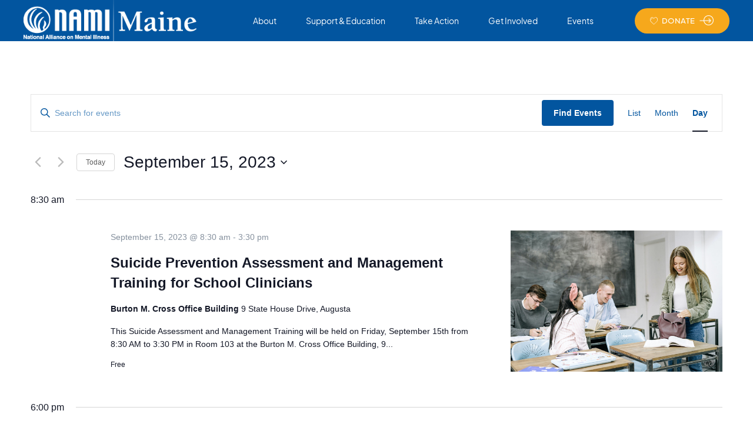

--- FILE ---
content_type: text/html; charset=UTF-8
request_url: https://namimaine.org/events/2023-09-15/
body_size: 49363
content:
<!DOCTYPE html>
<html dir="ltr" lang="en-US" prefix="og: https://ogp.me/ns#" data-bt-theme="Lycka 1.1.3">
<head>

		<meta charset="UTF-8">
		<meta name="viewport" content="width=device-width, initial-scale=1, maximum-scale=1, user-scalable=yes">
		<meta name="mobile-web-app-capable" content="yes">
		<meta name="apple-mobile-web-app-capable" content="yes">
	<title>Events - NAMI Maine - Mental Health</title>
<link rel='stylesheet' id='tribe-events-views-v2-bootstrap-datepicker-styles-css' href='https://namimaine.org/wp-content/plugins/the-events-calendar/vendor/bootstrap-datepicker/css/bootstrap-datepicker.standalone.min.css?ver=6.14.2' type='text/css' media='all' />
<link rel='stylesheet' id='tec-variables-skeleton-css' href='https://namimaine.org/wp-content/plugins/the-events-calendar/common/build/css/variables-skeleton.css?ver=6.8.4' type='text/css' media='all' />
<link rel='stylesheet' id='tribe-common-skeleton-style-css' href='https://namimaine.org/wp-content/plugins/the-events-calendar/common/build/css/common-skeleton.css?ver=6.8.4' type='text/css' media='all' />
<link rel='stylesheet' id='tribe-tooltipster-css-css' href='https://namimaine.org/wp-content/plugins/the-events-calendar/common/vendor/tooltipster/tooltipster.bundle.min.css?ver=6.8.4' type='text/css' media='all' />
<link rel='stylesheet' id='tribe-events-views-v2-skeleton-css' href='https://namimaine.org/wp-content/plugins/the-events-calendar/build/css/views-skeleton.css?ver=6.14.2' type='text/css' media='all' />
<link rel='stylesheet' id='tec-variables-full-css' href='https://namimaine.org/wp-content/plugins/the-events-calendar/common/build/css/variables-full.css?ver=6.8.4' type='text/css' media='all' />
<link rel='stylesheet' id='tribe-common-full-style-css' href='https://namimaine.org/wp-content/plugins/the-events-calendar/common/build/css/common-full.css?ver=6.8.4' type='text/css' media='all' />
<link rel='stylesheet' id='tribe-events-views-v2-full-css' href='https://namimaine.org/wp-content/plugins/the-events-calendar/build/css/views-full.css?ver=6.14.2' type='text/css' media='all' />
<link rel='stylesheet' id='tribe-events-views-v2-print-css' href='https://namimaine.org/wp-content/plugins/the-events-calendar/build/css/views-print.css?ver=6.14.2' type='text/css' media='print' />

		<!-- All in One SEO 4.8.5 - aioseo.com -->
	<meta name="robots" content="max-image-preview:large" />
	<meta name="google-site-verification" content="google-site-verification=l7ccocdhtfOBTg12XZKRlpCrb0KGBzmjyfqZPpYoQqo" />
	<link rel="canonical" href="https://namimaine.org/events/2023-09-15/" />
	<link rel="next" href="https://namimaine.org/events/2023-09-15/page/2/" />
	<meta name="generator" content="All in One SEO (AIOSEO) 4.8.5" />
		<meta property="og:locale" content="en_US" />
		<meta property="og:site_name" content="NAMI Maine - Mental Health - Here for Maine. Here for YOU!" />
		<meta property="og:type" content="website" />
		<meta property="og:title" content="Events - NAMI Maine - Mental Health" />
		<meta property="og:url" content="https://namimaine.org/events/2023-09-15/" />
		<meta property="og:image" content="https://namimaine.org/wp-content/uploads/2023/04/discoveracommunityofsupport.png" />
		<meta property="og:image:secure_url" content="https://namimaine.org/wp-content/uploads/2023/04/discoveracommunityofsupport.png" />
		<meta property="og:image:width" content="1080" />
		<meta property="og:image:height" content="1080" />
		<meta name="twitter:card" content="summary_large_image" />
		<meta name="twitter:site" content="@namimaine" />
		<meta name="twitter:title" content="Events - NAMI Maine - Mental Health" />
		<meta name="twitter:image" content="https://namimaine.org/wp-content/uploads/2023/04/discoveracommunityofsupport.png" />
		<script type="application/ld+json" class="aioseo-schema">
			{"@context":"https:\/\/schema.org","@graph":[{"@type":"BreadcrumbList","@id":"https:\/\/namimaine.org\/events\/2023-09-15\/#breadcrumblist","itemListElement":[{"@type":"ListItem","@id":"https:\/\/namimaine.org#listItem","position":1,"name":"Home","item":"https:\/\/namimaine.org","nextItem":{"@type":"ListItem","@id":"https:\/\/namimaine.org\/events\/#listItem","name":"Archives for "}},{"@type":"ListItem","@id":"https:\/\/namimaine.org\/events\/#listItem","position":2,"name":"Archives for ","previousItem":{"@type":"ListItem","@id":"https:\/\/namimaine.org#listItem","name":"Home"}}]},{"@type":"CollectionPage","@id":"https:\/\/namimaine.org\/events\/2023-09-15\/#collectionpage","url":"https:\/\/namimaine.org\/events\/2023-09-15\/","name":"Events - NAMI Maine - Mental Health","inLanguage":"en-US","isPartOf":{"@id":"https:\/\/namimaine.org\/#website"},"breadcrumb":{"@id":"https:\/\/namimaine.org\/events\/2023-09-15\/#breadcrumblist"}},{"@type":"Organization","@id":"https:\/\/namimaine.org\/#organization","name":"NAMI Maine - Mental Health","description":"Here for Maine. Here for YOU!","url":"https:\/\/namimaine.org\/","telephone":"+18004645767","logo":{"@type":"ImageObject","url":"https:\/\/namimaine.org\/wp-content\/uploads\/2023\/04\/NAMIMaine_WebLogoColor.png","@id":"https:\/\/namimaine.org\/events\/2023-09-15\/#organizationLogo","width":570,"height":129,"caption":"NAMI Maine - Logo"},"image":{"@id":"https:\/\/namimaine.org\/events\/2023-09-15\/#organizationLogo"},"sameAs":["https:\/\/www.facebook.com\/NAMIMaine","https:\/\/twitter.com\/namimaine","https:\/\/www.instagram.com\/namimaine\/","https:\/\/www.linkedin.com\/company\/namimaine"]},{"@type":"WebSite","@id":"https:\/\/namimaine.org\/#website","url":"https:\/\/namimaine.org\/","name":"NAMI Maine - Mental Health","description":"Here for Maine. Here for YOU!","inLanguage":"en-US","publisher":{"@id":"https:\/\/namimaine.org\/#organization"}}]}
		</script>
		<!-- All in One SEO -->

<link rel='dns-prefetch' href='//fonts.googleapis.com' />
<link rel="alternate" type="application/rss+xml" title="NAMI Maine - Mental Health &raquo; Feed" href="https://namimaine.org/feed/" />
<link rel="alternate" type="application/rss+xml" title="NAMI Maine - Mental Health &raquo; Comments Feed" href="https://namimaine.org/comments/feed/" />
<link rel="alternate" type="text/calendar" title="NAMI Maine - Mental Health &raquo; iCal Feed" href="https://namimaine.org/events/2026-01-23/?ical=1/" />
<link rel="alternate" type="application/rss+xml" title="NAMI Maine - Mental Health &raquo; Events Feed" href="https://namimaine.org/events/feed/" />
		<!-- This site uses the Google Analytics by MonsterInsights plugin v9.6.1 - Using Analytics tracking - https://www.monsterinsights.com/ -->
							<script src="//www.googletagmanager.com/gtag/js?id=G-ZH3GT1DCDT"  data-cfasync="false" data-wpfc-render="false" type="text/javascript" async></script>
			<script data-cfasync="false" data-wpfc-render="false" type="text/javascript">
				var mi_version = '9.6.1';
				var mi_track_user = true;
				var mi_no_track_reason = '';
								var MonsterInsightsDefaultLocations = {"page_location":"https:\/\/namimaine.org\/events\/2023-09-15\/"};
								if ( typeof MonsterInsightsPrivacyGuardFilter === 'function' ) {
					var MonsterInsightsLocations = (typeof MonsterInsightsExcludeQuery === 'object') ? MonsterInsightsPrivacyGuardFilter( MonsterInsightsExcludeQuery ) : MonsterInsightsPrivacyGuardFilter( MonsterInsightsDefaultLocations );
				} else {
					var MonsterInsightsLocations = (typeof MonsterInsightsExcludeQuery === 'object') ? MonsterInsightsExcludeQuery : MonsterInsightsDefaultLocations;
				}

								var disableStrs = [
										'ga-disable-G-ZH3GT1DCDT',
									];

				/* Function to detect opted out users */
				function __gtagTrackerIsOptedOut() {
					for (var index = 0; index < disableStrs.length; index++) {
						if (document.cookie.indexOf(disableStrs[index] + '=true') > -1) {
							return true;
						}
					}

					return false;
				}

				/* Disable tracking if the opt-out cookie exists. */
				if (__gtagTrackerIsOptedOut()) {
					for (var index = 0; index < disableStrs.length; index++) {
						window[disableStrs[index]] = true;
					}
				}

				/* Opt-out function */
				function __gtagTrackerOptout() {
					for (var index = 0; index < disableStrs.length; index++) {
						document.cookie = disableStrs[index] + '=true; expires=Thu, 31 Dec 2099 23:59:59 UTC; path=/';
						window[disableStrs[index]] = true;
					}
				}

				if ('undefined' === typeof gaOptout) {
					function gaOptout() {
						__gtagTrackerOptout();
					}
				}
								window.dataLayer = window.dataLayer || [];

				window.MonsterInsightsDualTracker = {
					helpers: {},
					trackers: {},
				};
				if (mi_track_user) {
					function __gtagDataLayer() {
						dataLayer.push(arguments);
					}

					function __gtagTracker(type, name, parameters) {
						if (!parameters) {
							parameters = {};
						}

						if (parameters.send_to) {
							__gtagDataLayer.apply(null, arguments);
							return;
						}

						if (type === 'event') {
														parameters.send_to = monsterinsights_frontend.v4_id;
							var hookName = name;
							if (typeof parameters['event_category'] !== 'undefined') {
								hookName = parameters['event_category'] + ':' + name;
							}

							if (typeof MonsterInsightsDualTracker.trackers[hookName] !== 'undefined') {
								MonsterInsightsDualTracker.trackers[hookName](parameters);
							} else {
								__gtagDataLayer('event', name, parameters);
							}
							
						} else {
							__gtagDataLayer.apply(null, arguments);
						}
					}

					__gtagTracker('js', new Date());
					__gtagTracker('set', {
						'developer_id.dZGIzZG': true,
											});
					if ( MonsterInsightsLocations.page_location ) {
						__gtagTracker('set', MonsterInsightsLocations);
					}
										__gtagTracker('config', 'G-ZH3GT1DCDT', {"forceSSL":"true","anonymize_ip":"true","link_attribution":"true"} );
															window.gtag = __gtagTracker;										(function () {
						/* https://developers.google.com/analytics/devguides/collection/analyticsjs/ */
						/* ga and __gaTracker compatibility shim. */
						var noopfn = function () {
							return null;
						};
						var newtracker = function () {
							return new Tracker();
						};
						var Tracker = function () {
							return null;
						};
						var p = Tracker.prototype;
						p.get = noopfn;
						p.set = noopfn;
						p.send = function () {
							var args = Array.prototype.slice.call(arguments);
							args.unshift('send');
							__gaTracker.apply(null, args);
						};
						var __gaTracker = function () {
							var len = arguments.length;
							if (len === 0) {
								return;
							}
							var f = arguments[len - 1];
							if (typeof f !== 'object' || f === null || typeof f.hitCallback !== 'function') {
								if ('send' === arguments[0]) {
									var hitConverted, hitObject = false, action;
									if ('event' === arguments[1]) {
										if ('undefined' !== typeof arguments[3]) {
											hitObject = {
												'eventAction': arguments[3],
												'eventCategory': arguments[2],
												'eventLabel': arguments[4],
												'value': arguments[5] ? arguments[5] : 1,
											}
										}
									}
									if ('pageview' === arguments[1]) {
										if ('undefined' !== typeof arguments[2]) {
											hitObject = {
												'eventAction': 'page_view',
												'page_path': arguments[2],
											}
										}
									}
									if (typeof arguments[2] === 'object') {
										hitObject = arguments[2];
									}
									if (typeof arguments[5] === 'object') {
										Object.assign(hitObject, arguments[5]);
									}
									if ('undefined' !== typeof arguments[1].hitType) {
										hitObject = arguments[1];
										if ('pageview' === hitObject.hitType) {
											hitObject.eventAction = 'page_view';
										}
									}
									if (hitObject) {
										action = 'timing' === arguments[1].hitType ? 'timing_complete' : hitObject.eventAction;
										hitConverted = mapArgs(hitObject);
										__gtagTracker('event', action, hitConverted);
									}
								}
								return;
							}

							function mapArgs(args) {
								var arg, hit = {};
								var gaMap = {
									'eventCategory': 'event_category',
									'eventAction': 'event_action',
									'eventLabel': 'event_label',
									'eventValue': 'event_value',
									'nonInteraction': 'non_interaction',
									'timingCategory': 'event_category',
									'timingVar': 'name',
									'timingValue': 'value',
									'timingLabel': 'event_label',
									'page': 'page_path',
									'location': 'page_location',
									'title': 'page_title',
									'referrer' : 'page_referrer',
								};
								for (arg in args) {
																		if (!(!args.hasOwnProperty(arg) || !gaMap.hasOwnProperty(arg))) {
										hit[gaMap[arg]] = args[arg];
									} else {
										hit[arg] = args[arg];
									}
								}
								return hit;
							}

							try {
								f.hitCallback();
							} catch (ex) {
							}
						};
						__gaTracker.create = newtracker;
						__gaTracker.getByName = newtracker;
						__gaTracker.getAll = function () {
							return [];
						};
						__gaTracker.remove = noopfn;
						__gaTracker.loaded = true;
						window['__gaTracker'] = __gaTracker;
					})();
									} else {
										console.log("");
					(function () {
						function __gtagTracker() {
							return null;
						}

						window['__gtagTracker'] = __gtagTracker;
						window['gtag'] = __gtagTracker;
					})();
									}
			</script>
				<!-- / Google Analytics by MonsterInsights -->
		<style id='wp-img-auto-sizes-contain-inline-css' type='text/css'>
img:is([sizes=auto i],[sizes^="auto," i]){contain-intrinsic-size:3000px 1500px}
/*# sourceURL=wp-img-auto-sizes-contain-inline-css */
</style>
<style id='wp-emoji-styles-inline-css' type='text/css'>

	img.wp-smiley, img.emoji {
		display: inline !important;
		border: none !important;
		box-shadow: none !important;
		height: 1em !important;
		width: 1em !important;
		margin: 0 0.07em !important;
		vertical-align: -0.1em !important;
		background: none !important;
		padding: 0 !important;
	}
/*# sourceURL=wp-emoji-styles-inline-css */
</style>
<link rel='stylesheet' id='wp-block-library-css' href='https://namimaine.org/wp-includes/css/dist/block-library/style.min.css?ver=6.9' type='text/css' media='all' />
<link rel='stylesheet' id='wc-blocks-style-css' href='https://namimaine.org/wp-content/plugins/woocommerce/assets/client/blocks/wc-blocks.css?ver=wc-10.0.4' type='text/css' media='all' />
<style id='global-styles-inline-css' type='text/css'>
:root{--wp--preset--aspect-ratio--square: 1;--wp--preset--aspect-ratio--4-3: 4/3;--wp--preset--aspect-ratio--3-4: 3/4;--wp--preset--aspect-ratio--3-2: 3/2;--wp--preset--aspect-ratio--2-3: 2/3;--wp--preset--aspect-ratio--16-9: 16/9;--wp--preset--aspect-ratio--9-16: 9/16;--wp--preset--color--black: #000000;--wp--preset--color--cyan-bluish-gray: #abb8c3;--wp--preset--color--white: #ffffff;--wp--preset--color--pale-pink: #f78da7;--wp--preset--color--vivid-red: #cf2e2e;--wp--preset--color--luminous-vivid-orange: #ff6900;--wp--preset--color--luminous-vivid-amber: #fcb900;--wp--preset--color--light-green-cyan: #7bdcb5;--wp--preset--color--vivid-green-cyan: #00d084;--wp--preset--color--pale-cyan-blue: #8ed1fc;--wp--preset--color--vivid-cyan-blue: #0693e3;--wp--preset--color--vivid-purple: #9b51e0;--wp--preset--gradient--vivid-cyan-blue-to-vivid-purple: linear-gradient(135deg,rgb(6,147,227) 0%,rgb(155,81,224) 100%);--wp--preset--gradient--light-green-cyan-to-vivid-green-cyan: linear-gradient(135deg,rgb(122,220,180) 0%,rgb(0,208,130) 100%);--wp--preset--gradient--luminous-vivid-amber-to-luminous-vivid-orange: linear-gradient(135deg,rgb(252,185,0) 0%,rgb(255,105,0) 100%);--wp--preset--gradient--luminous-vivid-orange-to-vivid-red: linear-gradient(135deg,rgb(255,105,0) 0%,rgb(207,46,46) 100%);--wp--preset--gradient--very-light-gray-to-cyan-bluish-gray: linear-gradient(135deg,rgb(238,238,238) 0%,rgb(169,184,195) 100%);--wp--preset--gradient--cool-to-warm-spectrum: linear-gradient(135deg,rgb(74,234,220) 0%,rgb(151,120,209) 20%,rgb(207,42,186) 40%,rgb(238,44,130) 60%,rgb(251,105,98) 80%,rgb(254,248,76) 100%);--wp--preset--gradient--blush-light-purple: linear-gradient(135deg,rgb(255,206,236) 0%,rgb(152,150,240) 100%);--wp--preset--gradient--blush-bordeaux: linear-gradient(135deg,rgb(254,205,165) 0%,rgb(254,45,45) 50%,rgb(107,0,62) 100%);--wp--preset--gradient--luminous-dusk: linear-gradient(135deg,rgb(255,203,112) 0%,rgb(199,81,192) 50%,rgb(65,88,208) 100%);--wp--preset--gradient--pale-ocean: linear-gradient(135deg,rgb(255,245,203) 0%,rgb(182,227,212) 50%,rgb(51,167,181) 100%);--wp--preset--gradient--electric-grass: linear-gradient(135deg,rgb(202,248,128) 0%,rgb(113,206,126) 100%);--wp--preset--gradient--midnight: linear-gradient(135deg,rgb(2,3,129) 0%,rgb(40,116,252) 100%);--wp--preset--font-size--small: 13px;--wp--preset--font-size--medium: 20px;--wp--preset--font-size--large: 36px;--wp--preset--font-size--x-large: 42px;--wp--preset--spacing--20: 0.44rem;--wp--preset--spacing--30: 0.67rem;--wp--preset--spacing--40: 1rem;--wp--preset--spacing--50: 1.5rem;--wp--preset--spacing--60: 2.25rem;--wp--preset--spacing--70: 3.38rem;--wp--preset--spacing--80: 5.06rem;--wp--preset--shadow--natural: 6px 6px 9px rgba(0, 0, 0, 0.2);--wp--preset--shadow--deep: 12px 12px 50px rgba(0, 0, 0, 0.4);--wp--preset--shadow--sharp: 6px 6px 0px rgba(0, 0, 0, 0.2);--wp--preset--shadow--outlined: 6px 6px 0px -3px rgb(255, 255, 255), 6px 6px rgb(0, 0, 0);--wp--preset--shadow--crisp: 6px 6px 0px rgb(0, 0, 0);}:where(.is-layout-flex){gap: 0.5em;}:where(.is-layout-grid){gap: 0.5em;}body .is-layout-flex{display: flex;}.is-layout-flex{flex-wrap: wrap;align-items: center;}.is-layout-flex > :is(*, div){margin: 0;}body .is-layout-grid{display: grid;}.is-layout-grid > :is(*, div){margin: 0;}:where(.wp-block-columns.is-layout-flex){gap: 2em;}:where(.wp-block-columns.is-layout-grid){gap: 2em;}:where(.wp-block-post-template.is-layout-flex){gap: 1.25em;}:where(.wp-block-post-template.is-layout-grid){gap: 1.25em;}.has-black-color{color: var(--wp--preset--color--black) !important;}.has-cyan-bluish-gray-color{color: var(--wp--preset--color--cyan-bluish-gray) !important;}.has-white-color{color: var(--wp--preset--color--white) !important;}.has-pale-pink-color{color: var(--wp--preset--color--pale-pink) !important;}.has-vivid-red-color{color: var(--wp--preset--color--vivid-red) !important;}.has-luminous-vivid-orange-color{color: var(--wp--preset--color--luminous-vivid-orange) !important;}.has-luminous-vivid-amber-color{color: var(--wp--preset--color--luminous-vivid-amber) !important;}.has-light-green-cyan-color{color: var(--wp--preset--color--light-green-cyan) !important;}.has-vivid-green-cyan-color{color: var(--wp--preset--color--vivid-green-cyan) !important;}.has-pale-cyan-blue-color{color: var(--wp--preset--color--pale-cyan-blue) !important;}.has-vivid-cyan-blue-color{color: var(--wp--preset--color--vivid-cyan-blue) !important;}.has-vivid-purple-color{color: var(--wp--preset--color--vivid-purple) !important;}.has-black-background-color{background-color: var(--wp--preset--color--black) !important;}.has-cyan-bluish-gray-background-color{background-color: var(--wp--preset--color--cyan-bluish-gray) !important;}.has-white-background-color{background-color: var(--wp--preset--color--white) !important;}.has-pale-pink-background-color{background-color: var(--wp--preset--color--pale-pink) !important;}.has-vivid-red-background-color{background-color: var(--wp--preset--color--vivid-red) !important;}.has-luminous-vivid-orange-background-color{background-color: var(--wp--preset--color--luminous-vivid-orange) !important;}.has-luminous-vivid-amber-background-color{background-color: var(--wp--preset--color--luminous-vivid-amber) !important;}.has-light-green-cyan-background-color{background-color: var(--wp--preset--color--light-green-cyan) !important;}.has-vivid-green-cyan-background-color{background-color: var(--wp--preset--color--vivid-green-cyan) !important;}.has-pale-cyan-blue-background-color{background-color: var(--wp--preset--color--pale-cyan-blue) !important;}.has-vivid-cyan-blue-background-color{background-color: var(--wp--preset--color--vivid-cyan-blue) !important;}.has-vivid-purple-background-color{background-color: var(--wp--preset--color--vivid-purple) !important;}.has-black-border-color{border-color: var(--wp--preset--color--black) !important;}.has-cyan-bluish-gray-border-color{border-color: var(--wp--preset--color--cyan-bluish-gray) !important;}.has-white-border-color{border-color: var(--wp--preset--color--white) !important;}.has-pale-pink-border-color{border-color: var(--wp--preset--color--pale-pink) !important;}.has-vivid-red-border-color{border-color: var(--wp--preset--color--vivid-red) !important;}.has-luminous-vivid-orange-border-color{border-color: var(--wp--preset--color--luminous-vivid-orange) !important;}.has-luminous-vivid-amber-border-color{border-color: var(--wp--preset--color--luminous-vivid-amber) !important;}.has-light-green-cyan-border-color{border-color: var(--wp--preset--color--light-green-cyan) !important;}.has-vivid-green-cyan-border-color{border-color: var(--wp--preset--color--vivid-green-cyan) !important;}.has-pale-cyan-blue-border-color{border-color: var(--wp--preset--color--pale-cyan-blue) !important;}.has-vivid-cyan-blue-border-color{border-color: var(--wp--preset--color--vivid-cyan-blue) !important;}.has-vivid-purple-border-color{border-color: var(--wp--preset--color--vivid-purple) !important;}.has-vivid-cyan-blue-to-vivid-purple-gradient-background{background: var(--wp--preset--gradient--vivid-cyan-blue-to-vivid-purple) !important;}.has-light-green-cyan-to-vivid-green-cyan-gradient-background{background: var(--wp--preset--gradient--light-green-cyan-to-vivid-green-cyan) !important;}.has-luminous-vivid-amber-to-luminous-vivid-orange-gradient-background{background: var(--wp--preset--gradient--luminous-vivid-amber-to-luminous-vivid-orange) !important;}.has-luminous-vivid-orange-to-vivid-red-gradient-background{background: var(--wp--preset--gradient--luminous-vivid-orange-to-vivid-red) !important;}.has-very-light-gray-to-cyan-bluish-gray-gradient-background{background: var(--wp--preset--gradient--very-light-gray-to-cyan-bluish-gray) !important;}.has-cool-to-warm-spectrum-gradient-background{background: var(--wp--preset--gradient--cool-to-warm-spectrum) !important;}.has-blush-light-purple-gradient-background{background: var(--wp--preset--gradient--blush-light-purple) !important;}.has-blush-bordeaux-gradient-background{background: var(--wp--preset--gradient--blush-bordeaux) !important;}.has-luminous-dusk-gradient-background{background: var(--wp--preset--gradient--luminous-dusk) !important;}.has-pale-ocean-gradient-background{background: var(--wp--preset--gradient--pale-ocean) !important;}.has-electric-grass-gradient-background{background: var(--wp--preset--gradient--electric-grass) !important;}.has-midnight-gradient-background{background: var(--wp--preset--gradient--midnight) !important;}.has-small-font-size{font-size: var(--wp--preset--font-size--small) !important;}.has-medium-font-size{font-size: var(--wp--preset--font-size--medium) !important;}.has-large-font-size{font-size: var(--wp--preset--font-size--large) !important;}.has-x-large-font-size{font-size: var(--wp--preset--font-size--x-large) !important;}
/*# sourceURL=global-styles-inline-css */
</style>

<style id='classic-theme-styles-inline-css' type='text/css'>
/*! This file is auto-generated */
.wp-block-button__link{color:#fff;background-color:#32373c;border-radius:9999px;box-shadow:none;text-decoration:none;padding:calc(.667em + 2px) calc(1.333em + 2px);font-size:1.125em}.wp-block-file__button{background:#32373c;color:#fff;text-decoration:none}
/*# sourceURL=/wp-includes/css/classic-themes.min.css */
</style>
<link rel='stylesheet' id='bt_bb_content_elements-css' href='https://namimaine.org/wp-content/plugins/bold-page-builder/css/front_end/content_elements.crush.css?ver=5.4.2' type='text/css' media='all' />
<link rel='stylesheet' id='bt_bb_slick-css' href='https://namimaine.org/wp-content/plugins/bold-page-builder/slick/slick.css?ver=5.4.2' type='text/css' media='all' />
<link rel='stylesheet' id='bold-timeline-css' href='https://namimaine.org/wp-content/plugins/bold-timeline-lite/style.css?ver=6.9' type='text/css' media='all' />
<link rel='stylesheet' id='bt_cc_style-css' href='https://namimaine.org/wp-content/plugins/bt_cost_calculator/style.min.css?ver=6.9' type='text/css' media='all' />
<link rel='stylesheet' id='contact-form-7-css' href='https://namimaine.org/wp-content/plugins/contact-form-7/includes/css/styles.css?ver=6.1' type='text/css' media='all' />
<link rel='stylesheet' id='rtec_styles-css' href='https://namimaine.org/wp-content/plugins/registrations-for-the-events-calendar-pro/css/rtec-styles.css?ver=2.28.5' type='text/css' media='all' />
<style id='woocommerce-inline-inline-css' type='text/css'>
.woocommerce form .form-row .required { visibility: visible; }
/*# sourceURL=woocommerce-inline-inline-css */
</style>
<link rel='stylesheet' id='brands-styles-css' href='https://namimaine.org/wp-content/plugins/woocommerce/assets/css/brands.css?ver=10.0.4' type='text/css' media='all' />
<link rel='stylesheet' id='lycka-style-css' href='https://namimaine.org/wp-content/themes/lycka/style.css?ver=6.9' type='text/css' media='screen' />
<style id='lycka-style-inline-css' type='text/css'>
select, input{font-family: "Plus Jakarta Sans",Arial,Helvetica,sans-serif;} .fancy-select ul.options li:hover{color: #f6a81c;} .bt-content a{color: #f6a81c;} a:hover{ color: #f6a81c;} .btText a{color: #f6a81c;} body{font-family: "Plus Jakarta Sans",Arial,Helvetica,sans-serif;} h1, h2, h3, h4, h5, h6{font-family: "Castoro",Arial,Helvetica,sans-serif;} blockquote{ font-family: "Castoro",Arial,Helvetica,sans-serif;} blockquote:before{ color: #1e549a;} cite{ font-family: "Plus Jakarta Sans",Arial,Helvetica,sans-serif;} .btPreloader .animation .btSpinner .btSpinnerInner div:nth-child(1){border-color: #f6a81c;} .btPreloader .animation .btSpinner .btSpinnerInner div:nth-child(2){border-color: #1e549a;} .btPreloader .animation .preloaderLogo{height: 70px;} .btBreadCrumbs span:not(:last-child):after{ background-color: #f6a81c;} .bt-no-search-results .bt_bb_port #searchform input[type='submit']{ -webkit-box-shadow: 0 0 0 0 #f6a81c inset; box-shadow: 0 0 0 0 #f6a81c inset; background-color: #f6a81c;} .bt-no-search-results .bt_bb_port #searchform input[type='submit']:hover{ -webkit-box-shadow: 0 0 0 0 #f6a81c inset; box-shadow: 0 0 0 0 #f6a81c inset; background-color: #1e549a;} .bt-no-search-results .bt_bb_port .bt_bb_button a{background-color: #f6a81c;} .mainHeader{font-family: "Plus Jakarta Sans",Arial,Helvetica,sans-serif;} .mainHeader a:hover{color: #f6a81c;} .menuPort{ font-family: "Plus Jakarta Sans",Arial,Helvetica,sans-serif;} .menuPort nav ul li a{ letter-spacing: 0px;} .menuPort nav > ul > li > a{line-height: 70px;} .btTextLogo{ line-height: 70px; font-family: "Castoro",Arial,Helvetica,sans-serif;} .bt-logo-area .logo img{height: 70px;} .btTransparentDarkHeader .bt-horizontal-menu-trigger:hover .bt_bb_icon:before, .btTransparentLightHeader .bt-horizontal-menu-trigger:hover .bt_bb_icon:before, .btAlternateTransparentLightHeader .bt-horizontal-menu-trigger:hover .bt_bb_icon:before, .btAccentLightHeader .bt-horizontal-menu-trigger:hover .bt_bb_icon:before, .btAlternateLightHeader .bt-horizontal-menu-trigger:hover .bt_bb_icon:before, .btAccentDarkHeader .bt-horizontal-menu-trigger:hover .bt_bb_icon:before, .btLightDarkHeader .bt-horizontal-menu-trigger:hover .bt_bb_icon:before, .btHasAltLogo.btStickyHeaderActive .bt-horizontal-menu-trigger:hover .bt_bb_icon:before, .btTransparentDarkHeader .bt-horizontal-menu-trigger:hover .bt_bb_icon:after, .btTransparentLightHeader .bt-horizontal-menu-trigger:hover .bt_bb_icon:after, .btAlternateTransparentLightHeader .bt-horizontal-menu-trigger:hover .bt_bb_icon:after, .btAccentLightHeader .bt-horizontal-menu-trigger:hover .bt_bb_icon:after, .btAlternateLightHeader .bt-horizontal-menu-trigger:hover .bt_bb_icon:after, .btAccentDarkHeader .bt-horizontal-menu-trigger:hover .bt_bb_icon:after, .btLightDarkHeader .bt-horizontal-menu-trigger:hover .bt_bb_icon:after, .btHasAltLogo.btStickyHeaderActive .bt-horizontal-menu-trigger:hover .bt_bb_icon:after{border-top-color: #f6a81c;} .btTransparentDarkHeader .bt-horizontal-menu-trigger:hover .bt_bb_icon .bt_bb_icon_holder:before, .btTransparentLightHeader .bt-horizontal-menu-trigger:hover .bt_bb_icon .bt_bb_icon_holder:before, .btAlternateTransparentLightHeader .bt-horizontal-menu-trigger:hover .bt_bb_icon .bt_bb_icon_holder:before, .btAccentLightHeader .bt-horizontal-menu-trigger:hover .bt_bb_icon .bt_bb_icon_holder:before, .btAlternateLightHeader .bt-horizontal-menu-trigger:hover .bt_bb_icon .bt_bb_icon_holder:before, .btAccentDarkHeader .bt-horizontal-menu-trigger:hover .bt_bb_icon .bt_bb_icon_holder:before, .btLightDarkHeader .bt-horizontal-menu-trigger:hover .bt_bb_icon .bt_bb_icon_holder:before, .btHasAltLogo.btStickyHeaderActive .bt-horizontal-menu-trigger:hover .bt_bb_icon .bt_bb_icon_holder:before{border-top-color: #f6a81c;} .btMenuHorizontal .menuPort nav > ul > li.current-menu-ancestor li.current-menu-ancestor > a, .btMenuHorizontal .menuPort nav > ul > li.current-menu-ancestor li.current-menu-item > a, .btMenuHorizontal .menuPort nav > ul > li.current-menu-item li.current-menu-ancestor > a, .btMenuHorizontal .menuPort nav > ul > li.current-menu-item li.current-menu-item > a{color: #f6a81c;} .btMenuHorizontal .menuPort nav > ul > li:not(.btMenuWideDropdown) > ul > li.menu-item-has-children > a:after{ color: #f6a81c;} .btMenuHorizontal .menuPort nav > ul > li > a:after{ background-color: #f6a81c;} .btMenuHorizontal .menuPort nav > ul > li.on > a:after{ background-color: #f6a81c !important;} .btStickyHeaderActive.btMenuHorizontal .menuPort nav > ul > li.on > a:after{background-color: #f6a81c;} .btStickyHeaderActive.btMenuHorizontal .menuPort nav > ul > li.current-menu-ancestor > a:after, .btStickyHeaderActive.btMenuHorizontal .menuPort nav > ul > li.current-menu-item > a:after{background-color: #f6a81c;} .btMenuHorizontal .menuPort ul ul li a:hover{color: #f6a81c;} body.btMenuHorizontal .subToggler{ line-height: 70px;} .touch .btMenuHorizontal .menuPort > nav > ul > li{padding: -webkit-calc(70px * .25) -webkit-calc(50px * .5) -webkit-calc(70px * .25) 0; padding: -moz-calc(70px * .25) -moz-calc(50px * .5) -moz-calc(70px * .25) 0; padding: calc(70px * .25) calc(50px * .5) calc(70px * .25) 0;} .btMenuHorizontal .menuPort > nav > ul > li{padding: -webkit-calc(70px * .25) -webkit-calc(50px * .2) -webkit-calc(70px * .25) 0; padding: -moz-calc(70px * .25) -moz-calc(50px * .2) -moz-calc(70px * .25) 0; padding: calc(70px * .25) calc(50px * .2) calc(70px * .25) 0;} .btMenuHorizontal .menuPort > nav > ul > li > a{line-height: -webkit-calc(70px * .5); line-height: -moz-calc(70px * .5); line-height: calc(70px * .5);} .btMenuHorizontal .menuPort > nav > ul > li > ul li a:before{ -webkit-box-shadow: 0 0 0 2px #f6a81c inset; box-shadow: 0 0 0 2px #f6a81c inset;} html:not(.touch) body.btMenuHorizontal .menuPort > nav > ul > li.btMenuWideDropdown > ul > li > a:after{ background: #f6a81c;} .btMenuHorizontal .topBarInMenu{ height: 70px;} .btAlternateTransparentLightHeader .mainHeader .topBar{ background-color: #1e549a;} .btAccentLightHeader .bt-below-logo-area a:hover, .btAccentLightHeader .topBar a:hover{color: #f6a81c;} .btAccentLightHeader .bt-below-logo-area .btAccentIconWidget.btIconWidget .btIconWidgetIcon, .btAccentLightHeader .bt-below-logo-area .btAccentIconWidget.btIconWidget.btWidgetWithText .btIconWidgetContent .btIconWidgetText, .btAccentLightHeader .bt-below-logo-area .btIconWidget:hover, .btAccentLightHeader .topBar .btAccentIconWidget.btIconWidget .btIconWidgetIcon, .btAccentLightHeader .topBar .btAccentIconWidget.btIconWidget.btWidgetWithText .btIconWidgetContent .btIconWidgetText, .btAccentLightHeader .topBar .btIconWidget:hover{color: #1e549a;} .btAlternateLightHeader .bt-below-logo-area a:hover, .btAlternateLightHeader .topBar a:hover{color: #1e549a;} .btAlternateLightHeader .bt-below-logo-area .btAccentIconWidget.btIconWidget .btIconWidgetIcon, .btAlternateLightHeader .bt-below-logo-area .btAccentIconWidget.btIconWidget.btWidgetWithText .btIconWidgetContent .btIconWidgetText, .btAlternateLightHeader .topBar .btAccentIconWidget.btIconWidget .btIconWidgetIcon, .btAlternateLightHeader .topBar .btAccentIconWidget.btIconWidget.btWidgetWithText .btIconWidgetContent .btIconWidgetText{color: #1e549a;} .btAlternateLightHeader .bt-below-logo-area a.btIconWidget:hover, .btAlternateLightHeader .topBar a.btIconWidget:hover{color: #f6a81c;} .btAccentDarkHeader .bt-below-logo-area, .btAccentDarkHeader .topBar{background-color: #f6a81c;} .btAccentDarkHeader .bt-below-logo-area a:hover, .btAccentDarkHeader .topBar a:hover{color: #1e549a;} .btAccentDarkHeader .bt-below-logo-area .btAccentIconWidget.btIconWidget .btIconWidgetIcon, .btAccentDarkHeader .bt-below-logo-area .btAccentIconWidget.btIconWidget.btWidgetWithText .btIconWidgetContent .btIconWidgetText, .btAccentDarkHeader .bt-below-logo-area .btIconWidget:not(.btCartWidget):hover, .btAccentDarkHeader .topBar .btAccentIconWidget.btIconWidget .btIconWidgetIcon, .btAccentDarkHeader .topBar .btAccentIconWidget.btIconWidget.btWidgetWithText .btIconWidgetContent .btIconWidgetText, .btAccentDarkHeader .topBar .btIconWidget:not(.btCartWidget):hover{color: #1e549a;} .btAccentDarkHeader .topBarInMenu .btIconWidget .btIconWidgetContent .btIconWidgetText{color: #1e549a;} .btAccentDarkHeader .topBarInMenu .btIconWidget.btAccentIconWidget .btIconWidgetContent .btIconWidgetText{color: #f6a81c;} .btLightAccentHeader .bt-logo-area, .btLightAccentHeader .bt-vertical-header-top{background-color: #f6a81c;} .btLightAccentHeader .topBarInMenu .btIconWidget .btIconWidgetContent .btIconWidgetText{color: #1e549a;} .btLightAccentHeader.btMenuHorizontal.btBelowMenu .mainHeader .bt-logo-area{background-color: #f6a81c;} .btLightAccentHeader .topBarInLogoArea a:hover{color: #1e549a;} .btLightAccentHeader .topBarInLogoArea .btAccentIconWidget.btIconWidget .btIconWidgetIcon, .btLightAccentHeader .topBarInLogoArea .btAccentIconWidget.btIconWidget.btWidgetWithText .btIconWidgetContent .btIconWidgetText, .btLightAccentHeader .topBarInLogoArea .btIconWidget:hover{color: #1e549a;} .btStickyHeaderActive.btMenuHorizontal .mainHeader .bt-logo-area .logo img, .btStickyHeaderActive.btMenuFullScreenCenter .mainHeader .bt-logo-area .logo img{height: 65px;} .btStickyHeaderActive.btMenuHorizontal .mainHeader .bt-logo-area .btTextLogo, .btStickyHeaderActive.btMenuFullScreenCenter .mainHeader .bt-logo-area .btTextLogo{ line-height: 65px;} .btStickyHeaderActive.btMenuHorizontal .mainHeader .bt-logo-area .menuPort nav > ul > li > a, .btStickyHeaderActive.btMenuHorizontal .mainHeader .bt-logo-area .menuPort nav > ul > li > .subToggler, .btStickyHeaderActive.btMenuFullScreenCenter .mainHeader .bt-logo-area .menuPort nav > ul > li > a, .btStickyHeaderActive.btMenuFullScreenCenter .mainHeader .bt-logo-area .menuPort nav > ul > li > .subToggler{line-height: 65px;} .btStickyHeaderActive.btMenuHorizontal .mainHeader .bt-logo-area .topBarInMenu, .btStickyHeaderActive.btMenuFullScreenCenter .mainHeader .bt-logo-area .topBarInMenu{height: 65px;} .btTransparentDarkHeader .bt-vertical-menu-trigger:hover .bt_bb_icon:before, .btTransparentLightHeader .bt-vertical-menu-trigger:hover .bt_bb_icon:before, .btAlternateTransparentLightHeader .bt-vertical-menu-trigger:hover .bt_bb_icon:before, .btAccentLightHeader .bt-vertical-menu-trigger:hover .bt_bb_icon:before, .btAlternateLightHeader .bt-vertical-menu-trigger:hover .bt_bb_icon:before, .btAccentDarkHeader .bt-vertical-menu-trigger:hover .bt_bb_icon:before, .btLightDarkHeader .bt-vertical-menu-trigger:hover .bt_bb_icon:before, .btHasAltLogo.btStickyHeaderActive .bt-vertical-menu-trigger:hover .bt_bb_icon:before, .btTransparentDarkHeader .bt-vertical-menu-trigger:hover .bt_bb_icon:after, .btTransparentLightHeader .bt-vertical-menu-trigger:hover .bt_bb_icon:after, .btAlternateTransparentLightHeader .bt-vertical-menu-trigger:hover .bt_bb_icon:after, .btAccentLightHeader .bt-vertical-menu-trigger:hover .bt_bb_icon:after, .btAlternateLightHeader .bt-vertical-menu-trigger:hover .bt_bb_icon:after, .btAccentDarkHeader .bt-vertical-menu-trigger:hover .bt_bb_icon:after, .btLightDarkHeader .bt-vertical-menu-trigger:hover .bt_bb_icon:after, .btHasAltLogo.btStickyHeaderActive .bt-vertical-menu-trigger:hover .bt_bb_icon:after{border-top-color: #f6a81c;} .btTransparentDarkHeader .bt-vertical-menu-trigger:hover .bt_bb_icon .bt_bb_icon_holder:before, .btTransparentLightHeader .bt-vertical-menu-trigger:hover .bt_bb_icon .bt_bb_icon_holder:before, .btAlternateTransparentLightHeader .bt-vertical-menu-trigger:hover .bt_bb_icon .bt_bb_icon_holder:before, .btAccentLightHeader .bt-vertical-menu-trigger:hover .bt_bb_icon .bt_bb_icon_holder:before, .btAlternateLightHeader .bt-vertical-menu-trigger:hover .bt_bb_icon .bt_bb_icon_holder:before, .btAccentDarkHeader .bt-vertical-menu-trigger:hover .bt_bb_icon .bt_bb_icon_holder:before, .btLightDarkHeader .bt-vertical-menu-trigger:hover .bt_bb_icon .bt_bb_icon_holder:before, .btHasAltLogo.btStickyHeaderActive .bt-vertical-menu-trigger:hover .bt_bb_icon .bt_bb_icon_holder:before{border-top-color: #f6a81c;} .btMenuVertical .mainHeader .btCloseVertical:before:hover{color: #f6a81c;} .btMenuHorizontal .topBarInLogoArea{ height: 70px;} .btMenuHorizontal .topBarInLogoArea .topBarInLogoAreaCell{border: 0 solid #f6a81c;} .btMenuVertical .mainHeader .btCloseVertical:hover:before{color: #f6a81c;} .btTransparentDarkHeader .bt-fullscreen-menu-trigger:hover .bt_bb_icon:before, .btTransparentLightHeader .bt-fullscreen-menu-trigger:hover .bt_bb_icon:before, .btAlternateTransparentLightHeader .bt-fullscreen-menu-trigger:hover .bt_bb_icon:before, .btAccentLightHeader .bt-fullscreen-menu-trigger:hover .bt_bb_icon:before, .btAlternateLightHeader .bt-fullscreen-menu-trigger:hover .bt_bb_icon:before, .btAccentDarkHeader .bt-fullscreen-menu-trigger:hover .bt_bb_icon:before, .btLightDarkHeader .bt-fullscreen-menu-trigger:hover .bt_bb_icon:before, .btHasAltLogo.btStickyHeaderActive .bt-fullscreen-menu-trigger:hover .bt_bb_icon:before, .btTransparentDarkHeader .bt-fullscreen-menu-trigger:hover .bt_bb_icon:after, .btTransparentLightHeader .bt-fullscreen-menu-trigger:hover .bt_bb_icon:after, .btAlternateTransparentLightHeader .bt-fullscreen-menu-trigger:hover .bt_bb_icon:after, .btAccentLightHeader .bt-fullscreen-menu-trigger:hover .bt_bb_icon:after, .btAlternateLightHeader .bt-fullscreen-menu-trigger:hover .bt_bb_icon:after, .btAccentDarkHeader .bt-fullscreen-menu-trigger:hover .bt_bb_icon:after, .btLightDarkHeader .bt-fullscreen-menu-trigger:hover .bt_bb_icon:after, .btHasAltLogo.btStickyHeaderActive .bt-fullscreen-menu-trigger:hover .bt_bb_icon:after{border-top-color: #f6a81c;} .btTransparentDarkHeader .bt-fullscreen-menu-trigger:hover .bt_bb_icon .bt_bb_icon_holder:before, .btTransparentLightHeader .bt-fullscreen-menu-trigger:hover .bt_bb_icon .bt_bb_icon_holder:before, .btAlternateTransparentLightHeader .bt-fullscreen-menu-trigger:hover .bt_bb_icon .bt_bb_icon_holder:before, .btAccentLightHeader .bt-fullscreen-menu-trigger:hover .bt_bb_icon .bt_bb_icon_holder:before, .btAlternateLightHeader .bt-fullscreen-menu-trigger:hover .bt_bb_icon .bt_bb_icon_holder:before, .btAccentDarkHeader .bt-fullscreen-menu-trigger:hover .bt_bb_icon .bt_bb_icon_holder:before, .btLightDarkHeader .bt-fullscreen-menu-trigger:hover .bt_bb_icon .bt_bb_icon_holder:before, .btHasAltLogo.btStickyHeaderActive .bt-fullscreen-menu-trigger:hover .bt_bb_icon .bt_bb_icon_holder:before{border-top-color: #f6a81c;} .btMenuFullScreenCenter .topBarInLogoArea{height: 70px;} .bt_bb_back_to_top .bt_back_to_top_button{ font-family: "Plus Jakarta Sans",Arial,Helvetica,sans-serif; background: #f6a81c;} .bt-header-text-box{ background-color: #f6a81c;} .btHeaderText_light_alternate .bt-header-text-box{background-color: #1e549a;} .bt-header-text-box .bt-header-text{ font-family: "Plus Jakarta Sans",Arial,Helvetica,sans-serif; letter-spacing: 2px;} .btDarkSkin .bt-site-footer-copy-menu .port:before, .btLightSkin .btDarkSkin .bt-site-footer-copy-menu .port:before, .btDarkSkin.btLightSkin .btDarkSkin .bt-site-footer-copy-menu .port:before{background-color: #f6a81c;} .bt-content .btArticleHeadline .bt_bb_headline a:hover, .bt-content .btArticleTextContent .bt_bb_headline a:hover{color: #f6a81c;} .bt-content .btArticleHeadline .bt_bb_headline .bt_bb_headline_superheadline a, .bt-content .btArticleTextContent .bt_bb_headline .bt_bb_headline_superheadline a{color: #f6a81c;} .bt-content .btArticleHeadline .bt_bb_headline .bt_bb_headline_subheadline a:hover, .bt-content .btArticleTextContent .bt_bb_headline .bt_bb_headline_subheadline a:hover{color: #f6a81c;} .btAboutAuthor .aaTxt a:hover{color: #f6a81c;} .btMediaBox.btQuote:before, .btMediaBox.btLink:before{ background-color: #f6a81c;} .sticky.btArticleListItem .btArticleHeadline h1 .bt_bb_headline_content span a:after, .sticky.btArticleListItem .btArticleHeadline h2 .bt_bb_headline_content span a:after, .sticky.btArticleListItem .btArticleHeadline h3 .bt_bb_headline_content span a:after, .sticky.btArticleListItem .btArticleHeadline h4 .bt_bb_headline_content span a:after, .sticky.btArticleListItem .btArticleHeadline h5 .bt_bb_headline_content span a:after, .sticky.btArticleListItem .btArticleHeadline h6 .bt_bb_headline_content span a:after, .sticky.btArticleListItem .btArticleHeadline h7 .bt_bb_headline_content span a:after, .sticky.btArticleListItem .btArticleHeadline h8 .bt_bb_headline_content span a:after{ color: #f6a81c;} .post-password-form p:first-child{color: #1e549a;} .post-password-form p:nth-child(2) input[type="submit"]{font-family: "Plus Jakarta Sans",Arial,Helvetica,sans-serif; letter-spacing: 0.5px; background: #f6a81c;} .post-password-form p:nth-child(2) input[type="submit"]:hover{ background: #1e549a;} .btPagination .paging a{ font-family: "Plus Jakarta Sans",Arial,Helvetica,sans-serif; letter-spacing: 0.5px;} .btPagination .paging a:hover{color: #f6a81c;} .btPagination .paging a:hover:after{color: #f6a81c;} .btPrevNextNav .btPrevNext .btPrevNextItem .btPrevNextDir{ font-family: "Plus Jakarta Sans",Arial,Helvetica,sans-serif; letter-spacing: 2px; color: #f6a81c;} .btPrevNextNav .btPrevNext .btPrevNextItem .btPrevNextTitle{ font-family: "Castoro",Arial,Helvetica,sans-serif;} .btPrevNextNav .btPrevNext:hover .btPrevNextTitle{color: #f6a81c;} .bt-link-pages ul{ font-family: "Plus Jakarta Sans",Arial,Helvetica,sans-serif;} .bt-link-pages ul a.post-page-numbers:hover{ background: #f6a81c;} .bt-link-pages ul span.post-page-numbers{ background: #f6a81c;} .btArticleCategories a:hover{color: #f6a81c !important;} .btArticleCategories a:not(:first-child):before{ background-color: #f6a81c;} .btArticleAuthor a:hover{color: #f6a81c !important;} .btArticleComments:hover{color: #f6a81c !important;} .bt-comments-box .vcard h1.author a:hover, .bt-comments-box .vcard h2.author a:hover, .bt-comments-box .vcard h3.author a:hover, .bt-comments-box .vcard h4.author a:hover, .bt-comments-box .vcard h5.author a:hover, .bt-comments-box .vcard h6.author a:hover, .bt-comments-box .vcard h7.author a:hover, .bt-comments-box .vcard h8.author a:hover{color: #f6a81c;} .bt-comments-box .commentTxt p.edit-link, .bt-comments-box .commentTxt p.reply{ font-family: "Plus Jakarta Sans",Arial,Helvetica,sans-serif; letter-spacing: 0.5px;} .bt-comments-box .comment-navigation a, .bt-comments-box .comment-navigation span{ font-family: "Plus Jakarta Sans",Arial,Helvetica,sans-serif;} .comment-awaiting-moderation{color: #f6a81c;} a#cancel-comment-reply-link{ font-family: "Plus Jakarta Sans",Arial,Helvetica,sans-serif; color: #f6a81c; letter-spacing: 0.5px;} a#cancel-comment-reply-link:hover{color: #1e549a;} .bt-comment-submit{ background-color: #f6a81c;} .bt-comment-submit:hover{background-color: #1e549a;} .bt-comment-submit .btnInnerText{ font-family: "Plus Jakarta Sans",Arial,Helvetica,sans-serif; letter-spacing: 0.5px;} body:not(.btNoDashInSidebar) .btBox > h4:after, body:not(.btNoDashInSidebar) .btCustomMenu > h4:after, body:not(.btNoDashInSidebar) .btTopBox > h4:after{ border-bottom: 2px solid #f6a81c;} .btBox ul li.current-menu-item > a, .btCustomMenu ul li.current-menu-item > a, .btTopBox ul li.current-menu-item > a{color: #f6a81c;} .btBox .btImageTextWidget .btImageTextWidgetText .bt_bb_headline_content span a:hover, .btCustomMenu .btImageTextWidget .btImageTextWidgetText .bt_bb_headline_content span a:hover, .btTopBox .btImageTextWidget .btImageTextWidgetText .bt_bb_headline_content span a:hover{color: #f6a81c;} .widget_calendar table caption{font-family: "Castoro",Arial,Helvetica,sans-serif; background: #f6a81c;} .widget_calendar table tbody tr td#today{color: #f6a81c;} .widget_rss li a.rsswidget{ font-family: "Castoro",Arial,Helvetica,sans-serif;} .widget_rss li .rss-date{ font-family: "Plus Jakarta Sans",Arial,Helvetica,sans-serif;} .widget_rss li cite{ font-family: "Plus Jakarta Sans",Arial,Helvetica,sans-serif;} .widget_shopping_cart .total{ font-family: "Castoro",Arial,Helvetica,sans-serif;} .widget_shopping_cart .total .amount{ font-family: "Plus Jakarta Sans",Arial,Helvetica,sans-serif;} .widget_shopping_cart .total strong{ font-family: "Plus Jakarta Sans",Arial,Helvetica,sans-serif;} .widget_shopping_cart .buttons .button{ background: #f6a81c;} .menuPort .widget_shopping_cart .widget_shopping_cart_content .btCartWidgetIcon span.cart-contents, .topTools .widget_shopping_cart .widget_shopping_cart_content .btCartWidgetIcon span.cart-contents, .topBarInLogoArea .widget_shopping_cart .widget_shopping_cart_content .btCartWidgetIcon span.cart-contents{font: normal 10px/1 "Plus Jakarta Sans"; background-color: #1e549a;} .btMenuVertical .menuPort .widget_shopping_cart .widget_shopping_cart_content .btCartWidgetInnerContent .verticalMenuCartToggler, .btMenuVertical .topTools .widget_shopping_cart .widget_shopping_cart_content .btCartWidgetInnerContent .verticalMenuCartToggler, .btMenuVertical .topBarInLogoArea .widget_shopping_cart .widget_shopping_cart_content .btCartWidgetInnerContent .verticalMenuCartToggler{ background-color: #f6a81c;} .widget_recent_reviews{ font-family: "Castoro",Arial,Helvetica,sans-serif;} .widget_price_filter .price_slider_wrapper .ui-slider .ui-slider-handle{ background-color: #f6a81c;} .btBox .tagcloud a, .btTags ul a, .widget_block .tagcloud a{ font-family: "Plus Jakarta Sans",Arial,Helvetica,sans-serif;} .btBox .tagcloud a:before, .btTags ul a:before, .widget_block .tagcloud a:before{ color: #f6a81c;} .btBox .tagcloud a:hover, .btTags ul a:hover, .widget_block .tagcloud a:hover{color: #f6a81c;} .btAccentDarkHeader .topTools .btIconWidget:hover, .btAccentDarkHeader .topBarInMenu .btIconWidget:hover{color: #1e549a;} .topTools a.btIconWidget:hover, .topBarInMenu a.btIconWidget:hover{color: #f6a81c;} .btAccentIconWidget.btIconWidget .btIconWidgetIcon{color: #f6a81c;} a.btAccentIconWidget.btIconWidget:hover{color: #f6a81c;} .bt-site-footer-widgets .btSearch button, .btSidebar .btSearch button, .btSidebar .widget_product_search button, .btSidebar .widget_search button, .widget_block.widget_search .wp-block-search__inside-wrapper button{ background-color: #f6a81c;} .bt-site-footer-widgets .btSearch button:hover, .btSidebar .btSearch button:hover, .btSidebar .widget_product_search button:hover, .btSidebar .widget_search button:hover, .widget_block.widget_search .wp-block-search__inside-wrapper button:hover{background-color: #1e549a !important;} .btSearchInner.btFromTopBox .btSearchInnerClose .bt_bb_icon a.bt_bb_icon_holder{color: #f6a81c;} .btSearchInner.btFromTopBox .btSearchInnerClose .bt_bb_icon:hover a.bt_bb_icon_holder{color: #be7d08;} .btSearchInner.btFromTopBox button:hover:before{color: #f6a81c;} .bt_bb_column.bt_bb_border_color_accent{border-color: #f6a81c;} .bt_bb_column.bt_bb_border_color_alternate{border-color: #1e549a;} .bt_bb_column.bt_bb_border_position_inner.bt_bb_border_color_accent .bt_bb_column_content{border-color: #f6a81c;} .bt_bb_column.bt_bb_border_position_inner.bt_bb_border_color_alternate .bt_bb_column_content{border-color: #1e549a;} .bt_bb_column_inner.bt_bb_border_color_accent{border-color: #f6a81c;} .bt_bb_column_inner.bt_bb_border_color_alternate{border-color: #1e549a;} .bt_bb_column_inner.bt_bb_border_position_inner.bt_bb_border_color_accent .bt_bb_column_content{border-color: #f6a81c;} .bt_bb_column_inner.bt_bb_border_position_inner.bt_bb_border_color_alternate .bt_bb_column_content{border-color: #1e549a;} .bt_bb_headline .bt_bb_headline_superheadline{ font-family: "Plus Jakarta Sans",Arial,Helvetica,sans-serif; letter-spacing: 2px;} .bt_bb_headline.bt_bb_subheadline .bt_bb_headline_subheadline{ font-family: "Plus Jakarta Sans",Arial,Helvetica,sans-serif; letter-spacing: 1px;} .bt_bb_headline h1 b, .bt_bb_headline h2 b, .bt_bb_headline h3 b, .bt_bb_headline h4 b, .bt_bb_headline h5 b, .bt_bb_headline h6 b{color: #f6a81c;} .bt_bb_dash_top.bt_bb_headline h1 .bt_bb_headline_content:before, .bt_bb_dash_bottom.bt_bb_headline h1 .bt_bb_headline_content:before, .bt_bb_dash_top_bottom.bt_bb_headline h1 .bt_bb_headline_content:before, .bt_bb_dash_top.bt_bb_headline h2 .bt_bb_headline_content:before, .bt_bb_dash_bottom.bt_bb_headline h2 .bt_bb_headline_content:before, .bt_bb_dash_top_bottom.bt_bb_headline h2 .bt_bb_headline_content:before, .bt_bb_dash_top.bt_bb_headline h3 .bt_bb_headline_content:before, .bt_bb_dash_bottom.bt_bb_headline h3 .bt_bb_headline_content:before, .bt_bb_dash_top_bottom.bt_bb_headline h3 .bt_bb_headline_content:before, .bt_bb_dash_top.bt_bb_headline h4 .bt_bb_headline_content:before, .bt_bb_dash_bottom.bt_bb_headline h4 .bt_bb_headline_content:before, .bt_bb_dash_top_bottom.bt_bb_headline h4 .bt_bb_headline_content:before, .bt_bb_dash_top.bt_bb_headline h5 .bt_bb_headline_content:before, .bt_bb_dash_bottom.bt_bb_headline h5 .bt_bb_headline_content:before, .bt_bb_dash_top_bottom.bt_bb_headline h5 .bt_bb_headline_content:before, .bt_bb_dash_top.bt_bb_headline h6 .bt_bb_headline_content:before, .bt_bb_dash_bottom.bt_bb_headline h6 .bt_bb_headline_content:before, .bt_bb_dash_top_bottom.bt_bb_headline h6 .bt_bb_headline_content:before{ border-color: #f6a81c;} .bt_bb_dash_top.bt_bb_headline h1 .bt_bb_headline_content:after, .bt_bb_dash_bottom.bt_bb_headline h1 .bt_bb_headline_content:after, .bt_bb_dash_top_bottom.bt_bb_headline h1 .bt_bb_headline_content:after, .bt_bb_dash_top.bt_bb_headline h2 .bt_bb_headline_content:after, .bt_bb_dash_bottom.bt_bb_headline h2 .bt_bb_headline_content:after, .bt_bb_dash_top_bottom.bt_bb_headline h2 .bt_bb_headline_content:after, .bt_bb_dash_top.bt_bb_headline h3 .bt_bb_headline_content:after, .bt_bb_dash_bottom.bt_bb_headline h3 .bt_bb_headline_content:after, .bt_bb_dash_top_bottom.bt_bb_headline h3 .bt_bb_headline_content:after, .bt_bb_dash_top.bt_bb_headline h4 .bt_bb_headline_content:after, .bt_bb_dash_bottom.bt_bb_headline h4 .bt_bb_headline_content:after, .bt_bb_dash_top_bottom.bt_bb_headline h4 .bt_bb_headline_content:after, .bt_bb_dash_top.bt_bb_headline h5 .bt_bb_headline_content:after, .bt_bb_dash_bottom.bt_bb_headline h5 .bt_bb_headline_content:after, .bt_bb_dash_top_bottom.bt_bb_headline h5 .bt_bb_headline_content:after, .bt_bb_dash_top.bt_bb_headline h6 .bt_bb_headline_content:after, .bt_bb_dash_bottom.bt_bb_headline h6 .bt_bb_headline_content:after, .bt_bb_dash_top_bottom.bt_bb_headline h6 .bt_bb_headline_content:after{ border-color: #f6a81c;} .bt_bb_text_color_accent.bt_bb_icon span, .bt_bb_text_color_accent.bt_bb_icon a > span{color: #f6a81c !important;} .bt_bb_text_color_alternate.bt_bb_icon span, .bt_bb_text_color_alternate.bt_bb_icon a > span{color: #1e549a !important;} .bt_bb_button .bt_bb_button_text{font-family: "Plus Jakarta Sans",Arial,Helvetica,sans-serif; letter-spacing: 0.5px;} .bt_bb_button.bt_bb_style_clean a:hover{color: #f6a81c;} .bt_bb_button.bt_bb_style_filled a:before{ background: #f6a81c;} .bt_bb_button.bt_bb_style_filled a:hover{background-color: #f6a81c !important;} .bt_bb_button.bt_bb_style_filled_alternate a:before{ background: #1e549a;} .bt_bb_button.bt_bb_style_filled_alternate a:hover{background-color: #1e549a !important;} .bt_bb_button.bt_bb_style_filled_light a{ background-color: #f6a81c;} .bt_bb_button.bt_bb_style_outline_special a{ -webkit-box-shadow: 0 0 0 1px #f6a81c inset; box-shadow: 0 0 0 1px #f6a81c inset;} .bt_bb_button.bt_bb_style_outline_special:hover a{ -webkit-box-shadow: 0 0 0 1px #f6a81c inset; box-shadow: 0 0 0 1px #f6a81c inset;} .bt_bb_button.bt_bb_style_outline_special:hover a:hover, .bt_bb_button.bt_bb_style_outline_special a:hover{ -webkit-box-shadow: 0 0 0 4em #f6a81c inset; box-shadow: 0 0 0 4em #f6a81c inset;} .bt_bb_button.bt_bb_with_arrow_circle.bt_bb_style_outline_special a .bt_bb_button_text:before, .bt_bb_button.bt_bb_with_arrow_circle.bt_bb_style_outline_special a .bt_bb_button_text:after, .bt_bb_button.bt_bb_with_arrow.bt_bb_style_outline_special a .bt_bb_button_text:before, .bt_bb_button.bt_bb_with_arrow.bt_bb_style_outline_special a .bt_bb_button_text:after{color: #f6a81c;} .bt_bb_service .bt_bb_service_supertitle{ font-family: "Plus Jakarta Sans",Arial,Helvetica,sans-serif; letter-spacing: 2px; color: #f6a81c;} .bt_bb_supertitle_color_accent.bt_bb_service .bt_bb_service_supertitle{color: #f6a81c;} .bt_bb_supertitle_color_alternate.bt_bb_service .bt_bb_service_supertitle{color: #1e549a;} .bt_bb_service .bt_bb_service_content .bt_bb_service_content_title{ font-family: "Castoro",Arial,Helvetica,sans-serif;} .bt_bb_masonry_post_grid .bt_bb_masonry_post_grid_content .bt_bb_grid_item .bt_bb_grid_item_inner .bt_bb_grid_item_post_content .bt_bb_grid_item_category > a{ font-family: "Plus Jakarta Sans",Arial,Helvetica,sans-serif; letter-spacing: 2px;} .bt_bb_masonry_post_grid .bt_bb_masonry_post_grid_content .bt_bb_grid_item .bt_bb_grid_item_inner .bt_bb_grid_item_post_content .bt_bb_grid_item_category > a:hover{color: #f6a81c;} .bt_bb_masonry_post_grid .bt_bb_masonry_post_grid_content .bt_bb_grid_item .bt_bb_grid_item_inner .bt_bb_grid_item_post_content .bt_bb_grid_item_category .post-categories li{ font-family: "Plus Jakarta Sans",Arial,Helvetica,sans-serif; letter-spacing: 2px;} .bt_bb_masonry_post_grid .bt_bb_masonry_post_grid_content .bt_bb_grid_item .bt_bb_grid_item_inner .bt_bb_grid_item_post_content .bt_bb_grid_item_category .post-categories li a:hover{color: #f6a81c;} .bt_bb_masonry_post_grid .bt_bb_masonry_post_grid_content .bt_bb_grid_item .bt_bb_grid_item_inner .bt_bb_grid_item_post_content .bt_bb_grid_item_meta > span{ font-family: "Plus Jakarta Sans",Arial,Helvetica,sans-serif;} .bt_bb_masonry_post_grid .bt_bb_masonry_post_grid_content .bt_bb_grid_item .bt_bb_grid_item_inner .bt_bb_grid_item_post_content .bt_bb_grid_item_meta .bt_bb_grid_item_item_author a:hover{color: #f6a81c;} .bt_bb_masonry_post_grid .bt_bb_masonry_post_grid_content .bt_bb_grid_item .bt_bb_grid_item_inner .bt_bb_grid_item_post_content .bt_bb_grid_item_post_title a:hover{color: #f6a81c;} .bt_bb_masonry_post_grid .bt_bb_post_grid_filter .bt_bb_post_grid_filter_item{ font-family: "Plus Jakarta Sans",Arial,Helvetica,sans-serif;} .bt_bb_masonry_post_grid .bt_bb_post_grid_filter .bt_bb_post_grid_filter_item:after{ background: #f6a81c;} .bt_bb_masonry_post_grid .bt_bb_post_grid_filter .bt_bb_post_grid_filter_item:hover, .bt_bb_masonry_post_grid .bt_bb_post_grid_filter .bt_bb_post_grid_filter_item.active{color: #f6a81c;} .bt_bb_masonry_post_grid .bt_bb_post_grid_loader{ border-top: .3em solid #f6a81c;} .bt_bb_masonry_post_grid.bt_bb_title_dash_line .bt_bb_grid_item .bt_bb_grid_item_inner .bt_bb_grid_item_post_content .bt_bb_grid_item_category:before{ background-color: #f6a81c;} .bt_bb_masonry_post_grid.bt_bb_title_dash_line .bt_bb_grid_item .bt_bb_grid_item_inner .bt_bb_grid_item_post_content .bt_bb_grid_item_category:after{ background-color: #f6a81c;} .bt_bb_arrows_color_accent button.slick-arrow:before{color: #f6a81c;} .bt_bb_arrows_color_alternate button.slick-arrow:before{color: #1e549a;} .bt_bb_arrows_color_accent button.slick-arrow:after{color: #f6a81c;} .bt_bb_arrows_color_alternate button.slick-arrow:after{color: #1e549a;} .bt_bb_dots_color_accent .slick-dots li{background-color: #f6a81c;} .bt_bb_dots_color_alternate .slick-dots li{background-color: #1e549a;} .bt_bb_custom_menu div ul a{ font-family: "Plus Jakarta Sans",Arial,Helvetica,sans-serif;} .bt_bb_latest_posts .bt_bb_latest_posts_item .bt_bb_latest_posts_item_content .bt_bb_latest_posts_item_meta > span{ font-family: "Plus Jakarta Sans",Arial,Helvetica,sans-serif;} .bt_bb_latest_posts .bt_bb_latest_posts_item .bt_bb_latest_posts_item_content .bt_bb_latest_posts_item_meta .bt_bb_latest_posts_item_category ul li{ font-family: "Plus Jakarta Sans",Arial,Helvetica,sans-serif; letter-spacing: 2px;} .bt_bb_latest_posts .bt_bb_latest_posts_item .bt_bb_latest_posts_item_content .bt_bb_latest_posts_item_meta .bt_bb_latest_posts_item_category ul li a:hover{color: #f6a81c;} .bt_bb_latest_posts .bt_bb_latest_posts_item .bt_bb_latest_posts_item_content .bt_bb_latest_posts_item_meta .bt_bb_latest_posts_item_author a:hover{color: #f6a81c;} .bt_bb_latest_posts .bt_bb_latest_posts_item .bt_bb_latest_posts_item_content .bt_bb_latest_posts_item_title a:hover{color: #f6a81c;} .bt_bb_latest_posts.bt_bb_title_dash_line .bt_bb_latest_posts_item .bt_bb_latest_posts_item_content .bt_bb_latest_posts_item_meta:before{ background-color: #f6a81c;} .bt_bb_latest_posts.bt_bb_title_dash_line .bt_bb_latest_posts_item .bt_bb_latest_posts_item_content .bt_bb_latest_posts_item_meta:after{ background-color: #f6a81c;} .bt_bb_tabs ul.bt_bb_tabs_header li .bt_bb_tab_item_title{ font-family: "Plus Jakarta Sans",Arial,Helvetica,sans-serif;} .bt_bb_tabs.bt_bb_style_simple ul.bt_bb_tabs_header li.on{border-color: #f6a81c;} .bt_bb_accordion .bt_bb_accordion_item .bt_bb_accordion_item_title .bt_bb_accordion_item_title_inner{ font-family: "Castoro",Arial,Helvetica,sans-serif;} .bt_bb_accordion .bt_bb_accordion_item .bt_bb_accordion_item_title:after{ color: #1e549a;} .bt_bb_accordion .bt_bb_accordion_item.btWithIcon .bt_bb_accordion_item_title .bt_bb_icon_holder:before{ color: #f6a81c;} .bt_bb_accordion.bt_bb_icons_colors_alternate .bt_bb_accordion_item .bt_bb_accordion_item_title .bt_bb_icon_holder:before, .bt_bb_accordion.bt_bb_icons_colors_alternate .bt_bb_accordion_item .bt_bb_accordion_item_title:after{color: #1e549a !important;} .bt_bb_accordion.bt_bb_icons_colors_accent .bt_bb_accordion_item .bt_bb_accordion_item_title .bt_bb_icon_holder:before, .bt_bb_accordion.bt_bb_icons_colors_accent .bt_bb_accordion_item .bt_bb_accordion_item_title:after{color: #f6a81c !important;} .bt_bb_price_list .bt_bb_price_list_price_inner_top .bt_bb_price_list_supertitle{ font-family: "Plus Jakarta Sans",Arial,Helvetica,sans-serif; letter-spacing: 2px;} .bt_bb_price_list .bt_bb_price_list_price_inner_top .bt_bb_price_list_price_inner_content .bt_bb_price_list_currency{ font-family: "Castoro",Arial,Helvetica,sans-serif;} .bt_bb_price_list .bt_bb_price_list_price_inner_top .bt_bb_price_list_price_inner_content .bt_bb_price_list_price{ font-family: "Castoro",Arial,Helvetica,sans-serif;} .bt_bb_price_list .bt_bb_price_list_price_inner_top .bt_bb_price_list_price_inner_content .bt_bb_price_list_details{ font-family: "Castoro",Arial,Helvetica,sans-serif;} .wpcf7-form .wpcf7-submit{ font-family: "Plus Jakarta Sans",Arial,Helvetica,sans-serif; letter-spacing: 0.5px;} .wpcf7-form .wpcf7-submit:hover{ background-color: #f6a81c;} div.wpcf7-validation-errors, div.wpcf7-acceptance-missing{border: 2px solid #f6a81c;} span.wpcf7-not-valid-tip{color: #f6a81c;} .bt_bb_contact_form_7 .wpcf7-submit:hover, .bt_bb_contact_form_7 button#submit:hover{background-color: #f6a81c !important;} .bt_bb_contact_form_7.bt_bb_style_filled_alternate .wpcf7-submit:hover, .bt_bb_contact_form_7.bt_bb_style_filled_alternate button#submit:hover{background-color: #1e549a !important;} .bt_bb_contact_form_7.bt_bb_style_filled_border .wpcf7-submit:after, .bt_bb_contact_form_7.bt_bb_style_filled_border button#submit:after{ -webkit-box-shadow: 0 0 0 1px #f6a81c; box-shadow: 0 0 0 1px #f6a81c;} .bt_bb_contact_form_7.bt_bb_style_filled_border .wpcf7-submit:hover:after, .bt_bb_contact_form_7.bt_bb_style_filled_border button#submit:hover:after{ -webkit-box-shadow: 0 0 0 5px #f6a81c; box-shadow: 0 0 0 5px #f6a81c;} .bt_bb_contact_form_7.bt_bb_input_colors_accent input:not([type='checkbox']):not([type='radio']):not([type='submit']), .bt_bb_contact_form_7.bt_bb_input_colors_accent textarea, .bt_bb_contact_form_7.bt_bb_input_colors_accent .fancy-select .trigger, .bt_bb_contact_form_7.bt_bb_input_colors_accent select{border-color: #f6a81c !important;} .bt_bb_contact_form_7.bt_bb_input_colors_accent.bt_bb_input_fields_style_filled input:not([type='checkbox']):not([type='radio']):not([type='submit']), .bt_bb_contact_form_7.bt_bb_input_colors_accent.bt_bb_input_fields_style_filled textarea, .bt_bb_contact_form_7.bt_bb_input_colors_accent.bt_bb_input_fields_style_filled .fancy-select .trigger, .bt_bb_contact_form_7.bt_bb_input_colors_accent.bt_bb_input_fields_style_filled select{ background-color: #f6a81c;} .bt_bb_contact_form_7.bt_bb_input_colors_accent.bt_bb_input_fields_style_bottom input:not([type='checkbox']):not([type='radio']):not([type='submit']), .bt_bb_contact_form_7.bt_bb_input_colors_accent.bt_bb_input_fields_style_bottom textarea, .bt_bb_contact_form_7.bt_bb_input_colors_accent.bt_bb_input_fields_style_bottom .fancy-select .trigger, .bt_bb_contact_form_7.bt_bb_input_colors_accent.bt_bb_input_fields_style_bottom select{color: #f6a81c; border-color: #f6a81c !important;} .btGetInTouch label{ color: #1e549a;} .btNewsletter .btNewsletterAccept .wpcf7-list-item span.wpcf7-list-item-label:after{ background: #f6a81c;} .btNewsletter .btNewsletterAccept .wpcf7-list-item input[type=checkbox]:checked + span:after{background: #f6a81c;} .btContact .btContactRadio .wpcf7-list-item span.wpcf7-list-item-label:after{ background: #1e549a;} .btContact .btContactRadio .wpcf7-list-item input[type=radio]:checked + span:after{background: #1e549a;} .btContact .btContactAccept .wpcf7-list-item-label:after{ background: #1e549a;} .btContact .btContactAccept input[type=checkbox]:checked + span:after{background: #1e549a;} .btBeigeForm.btContact .btContactAccept input[type=checkbox]:checked + span:after{background: #f6a81c;} .btContact.btBeigeForm .btContactRadio .wpcf7-list-item span.wpcf7-list-item-label:after{background: #f6a81c;} .btContact.btBeigeForm .btContactRadio .wpcf7-list-item input[type=radio]:checked + span:after{background: #f6a81c;} .wpcf7-acceptance .wpcf7-list-item label a{color: #1e549a;} .bt_bb_card.bt_bb_border_accent{border: 1px solid #f6a81c;} .bt_bb_card.bt_bb_border_alternate{border: 1px solid #1e549a;} .bt_bb_steps.bt_bb_line_color_accent .bt_bb_inner_step:after{background-color: #f6a81c;} .bt_bb_steps.bt_bb_line_color_alternate .bt_bb_inner_step:after{background-color: #1e549a;} .bt_bb_testimonial .bt_bb_testimonial_quote_icon span:before{ color: #1e549a;} .bt_bb_quote_icon_color_accent.bt_bb_testimonial .bt_bb_testimonial_quote_icon span:before{color: #f6a81c;} .bt_bb_testimonial .bt_bb_testimonial_text{ font-family: "Castoro",Arial,Helvetica,sans-serif;} .bt_bb_testimonial .bt_bb_testimonial_text b{color: #1e549a;} .bt_bb_testimonial .bt_bb_testimonial_ratings .bt_bb_testimonial_icon span:before{ color: #f6a81c;} .bt_bb_stars_color_alternate.bt_bb_testimonial .bt_bb_testimonial_ratings .bt_bb_testimonial_icon span:before{color: #1e549a;} .bt_bb_testimonial .bt_bb_testimonial_name span b{ color: #f6a81c;} .bt_bb_call_to_action .bt_bb_call_to_action_content .bt_bb_call_to_action_supertitle{ font-family: "Plus Jakarta Sans",Arial,Helvetica,sans-serif;} .bt_bb_call_to_action .bt_bb_call_to_action_content .bt_bb_call_to_action_content_title{ font-family: "Plus Jakarta Sans",Arial,Helvetica,sans-serif;} .bt_bb_title_color_accent.bt_bb_call_to_action .bt_bb_call_to_action_content .bt_bb_call_to_action_content_title{color: #f6a81c !important;} .bt_bb_title_color_alternate.bt_bb_call_to_action .bt_bb_call_to_action_content .bt_bb_call_to_action_content_title{color: #1e549a !important;} .bt_bb_title_color_accent.bt_bb_call_to_action .bt_bb_call_to_action_content .bt_bb_call_to_action_content_text{color: #f6a81c !important;} .bt_bb_title_color_alternate.bt_bb_call_to_action .bt_bb_call_to_action_content .bt_bb_call_to_action_content_text{color: #1e549a !important;} .bt_bb_progress_bar_advanced .container .bt_bb_progress_bar_advanced_text{ font-family: "Castoro",Arial,Helvetica,sans-serif;} .bt_bb_text_color_accent.bt_bb_progress_bar_advanced .container .bt_bb_progress_bar_advanced_text{color: #f6a81c;} .bt_bb_text_color_alternate.bt_bb_progress_bar_advanced .container .bt_bb_progress_bar_advanced_text{color: #1e549a;} .bt_bb_link .bt_bb_link_content .bt_bb_link_text{ font-family: "Castoro",Arial,Helvetica,sans-serif;} .bt_bb_link .bt_bb_link_content .bt_bb_link_icon:before{ color: #f6a81c;} .bt_bb_arrow_color_accent.bt_bb_link .bt_bb_link_content .bt_bb_link_icon:before{color: #f6a81c !important;} .bt_bb_arrow_color_alternate.bt_bb_link .bt_bb_link_content .bt_bb_link_icon:before{color: #1e549a !important;} .bt_bb_link .bt_bb_link_content .bt_bb_link_icon:after{ color: #f6a81c;} .bt_bb_arrow_color_accent.bt_bb_link .bt_bb_link_content .bt_bb_link_icon:after{color: #f6a81c !important;} .bt_bb_arrow_color_alternate.bt_bb_link .bt_bb_link_content .bt_bb_link_icon:after{color: #1e549a !important;} .bt_bb_post_slider .bt_bb_post_slider_item .bt_bb_post_slider_item_content .bt_bb_post_slider_item_meta > span{ font-family: "Plus Jakarta Sans",Arial,Helvetica,sans-serif;} .bt_bb_supertitle_color_accent.bt_bb_post_slider .bt_bb_post_slider_item .bt_bb_post_slider_item_content .bt_bb_post_slider_item_meta > span{color: #f6a81c;} .bt_bb_post_slider .bt_bb_post_slider_item .bt_bb_post_slider_item_content .bt_bb_post_slider_item_meta .bt_bb_post_slider_item_category ul.post-categories li{ font-family: "Plus Jakarta Sans",Arial,Helvetica,sans-serif; letter-spacing: 2px;} .bt_bb_post_slider .bt_bb_post_slider_item .bt_bb_post_slider_item_content .bt_bb_post_slider_item_meta .bt_bb_post_slider_item_category ul.post-categories li a:hover{color: #f6a81c;} .bt_bb_post_slider .bt_bb_post_slider_item .bt_bb_post_slider_item_content .bt_bb_post_slider_item_meta .bt_bb_post_slider_item_author a:hover{color: #f6a81c;} .bt_bb_post_slider .bt_bb_post_slider_item .bt_bb_post_slider_item_content .bt_bb_post_slider_item_title a:hover{color: #f6a81c;} .bt_bb_button_style_filled.bt_bb_post_slider .bt_bb_post_slider_item .bt_bb_post_slider_item_content .bt_bb_post_slider_item_read_more a{ background-color: #f6a81c;} .bt_bb_button_style_filled.bt_bb_post_slider .bt_bb_post_slider_item .bt_bb_post_slider_item_content .bt_bb_post_slider_item_read_more a:hover{background-color: #1e549a;} .bt_bb_animated_text{ font-family: "Castoro",Arial,Helvetica,sans-serif;} .bt_bb_animated_text.bt_bb_color_accent{color: #f6a81c;} .bt_bb_animated_text.bt_bb_color_alternate{color: #1e549a;} .products ul li.product .btWooShopLoopItemInner .bt_bb_headline .bt_bb_headline_content a:hover, ul.products li.product .btWooShopLoopItemInner .bt_bb_headline .bt_bb_headline_content a:hover{color: #f6a81c;} .products ul li.product .btWooShopLoopItemInner .price, ul.products li.product .btWooShopLoopItemInner .price{ font-family: "Plus Jakarta Sans",Arial,Helvetica,sans-serif;} .products ul li.product .btWooShopLoopItemInner .added:after, .products ul li.product .btWooShopLoopItemInner .loading:after, ul.products li.product .btWooShopLoopItemInner .added:after, ul.products li.product .btWooShopLoopItemInner .loading:after{ background-color: #1e549a;} .products ul li.product .btWooShopLoopItemInner .added_to_cart, ul.products li.product .btWooShopLoopItemInner .added_to_cart{ font-family: "Plus Jakarta Sans",Arial,Helvetica,sans-serif; color: #f6a81c;} .products ul li.product .btWooShopLoopItemInner .added_to_cart:hover, ul.products li.product .btWooShopLoopItemInner .added_to_cart:hover{color: #1e549a;} .products ul li.product .onsale, ul.products li.product .onsale{ background: #1e549a;} div.product .onsale{ background: #1e549a;} div.product div.images .woocommerce-product-gallery__trigger:after{ -webkit-box-shadow: 0 0 0 2em #f6a81c inset,0 0 0 2em rgba(255,255,255,.5) inset; box-shadow: 0 0 0 2em #f6a81c inset,0 0 0 2em rgba(255,255,255,.5) inset;} div.product div.images .woocommerce-product-gallery__trigger:hover:after{-webkit-box-shadow: 0 0 0 1px #f6a81c inset,0 0 0 2em rgba(255,255,255,.5) inset; box-shadow: 0 0 0 1px #f6a81c inset,0 0 0 2em rgba(255,255,255,.5) inset; color: #f6a81c;} div.product div.summary .price{ font-family: "Castoro",Arial,Helvetica,sans-serif;} table.shop_table .coupon .input-text{ color: #f6a81c;} table.shop_table td.product-name a:hover{color: #f6a81c;} table.shop_table td.product-remove a.remove{ background-color: #f6a81c;} table.shop_table td.product-remove a.remove:hover{background-color: #1e549a;} ul.wc_payment_methods li .about_paypal{ color: #f6a81c;} .woocommerce-MyAccount-navigation ul li a{ border-bottom: 1px solid #f6a81c;} .woocommerce-info a:not(.button), .woocommerce-message a:not(.button){color: #f6a81c;} .woocommerce-message:before, .woocommerce-info:before{ color: #f6a81c;} .woocommerce .btSidebar a.button, .woocommerce .bt-content a.button, .woocommerce-page .btSidebar a.button, .woocommerce-page .bt-content a.button, .woocommerce .btSidebar input[type="submit"], .woocommerce .bt-content input[type="submit"], .woocommerce-page .btSidebar input[type="submit"], .woocommerce-page .bt-content input[type="submit"], .woocommerce .btSidebar button[type="submit"], .woocommerce .bt-content button[type="submit"], .woocommerce-page .btSidebar button[type="submit"], .woocommerce-page .bt-content button[type="submit"], .woocommerce .btSidebar input.button, .woocommerce .bt-content input.button, .woocommerce-page .btSidebar input.button, .woocommerce-page .bt-content input.button, .woocommerce .btSidebar input.alt:hover, .woocommerce .bt-content input.alt:hover, .woocommerce-page .btSidebar input.alt:hover, .woocommerce-page .bt-content input.alt:hover, .woocommerce .btSidebar a.button.alt:hover, .woocommerce .bt-content a.button.alt:hover, .woocommerce-page .btSidebar a.button.alt:hover, .woocommerce-page .bt-content a.button.alt:hover, .woocommerce .btSidebar .button.alt:hover, .woocommerce .bt-content .button.alt:hover, .woocommerce-page .btSidebar .button.alt:hover, .woocommerce-page .bt-content .button.alt:hover, .woocommerce .btSidebar button.alt:hover, .woocommerce .bt-content button.alt:hover, .woocommerce-page .btSidebar button.alt:hover, .woocommerce-page .bt-content button.alt:hover, div.woocommerce a.button, div.woocommerce input[type="submit"], div.woocommerce button[type="submit"], div.woocommerce input.button, div.woocommerce input.alt:hover, div.woocommerce a.button.alt:hover, div.woocommerce .button.alt:hover, div.woocommerce button.alt:hover{ font-family: "Plus Jakarta Sans",Arial,Helvetica,sans-serif; letter-spacing: 0.5px;} .woocommerce .btSidebar a.button, .woocommerce .bt-content a.button, .woocommerce-page .btSidebar a.button, .woocommerce-page .bt-content a.button, .woocommerce .btSidebar input[type="submit"], .woocommerce .bt-content input[type="submit"], .woocommerce-page .btSidebar input[type="submit"], .woocommerce-page .bt-content input[type="submit"], .woocommerce .btSidebar button[type="submit"], .woocommerce .bt-content button[type="submit"], .woocommerce-page .btSidebar button[type="submit"], .woocommerce-page .bt-content button[type="submit"], .woocommerce .btSidebar input.button, .woocommerce .bt-content input.button, .woocommerce-page .btSidebar input.button, .woocommerce-page .bt-content input.button, .woocommerce .btSidebar button.alt, .woocommerce .bt-content button.alt, .woocommerce-page .btSidebar button.alt, .woocommerce-page .bt-content button.alt, .woocommerce .btSidebar .button.alt, .woocommerce .bt-content .button.alt, .woocommerce-page .btSidebar .button.alt, .woocommerce-page .bt-content .button.alt, .woocommerce .btSidebar input.alt, .woocommerce .bt-content input.alt, .woocommerce-page .btSidebar input.alt, .woocommerce-page .bt-content input.alt, .woocommerce .btSidebar a.button.alt, .woocommerce .bt-content a.button.alt, .woocommerce-page .btSidebar a.button.alt, .woocommerce-page .bt-content a.button.alt, div.woocommerce a.button, div.woocommerce input[type="submit"], div.woocommerce button[type="submit"], div.woocommerce input.button, div.woocommerce button.alt, div.woocommerce .button.alt, div.woocommerce input.alt, div.woocommerce a.button.alt{ background: #f6a81c;} .woocommerce .btSidebar a.button:hover, .woocommerce .bt-content a.button:hover, .woocommerce-page .btSidebar a.button:hover, .woocommerce-page .bt-content a.button:hover, .woocommerce .btSidebar input[type="submit"]:hover, .woocommerce .bt-content input[type="submit"]:hover, .woocommerce-page .btSidebar input[type="submit"]:hover, .woocommerce-page .bt-content input[type="submit"]:hover, .woocommerce .btSidebar button[type="submit"]:hover, .woocommerce .bt-content button[type="submit"]:hover, .woocommerce-page .btSidebar button[type="submit"]:hover, .woocommerce-page .bt-content button[type="submit"]:hover, .woocommerce .btSidebar input.button:hover, .woocommerce .bt-content input.button:hover, .woocommerce-page .btSidebar input.button:hover, .woocommerce-page .bt-content input.button:hover, .woocommerce .btSidebar input.alt:hover, .woocommerce .bt-content input.alt:hover, .woocommerce-page .btSidebar input.alt:hover, .woocommerce-page .bt-content input.alt:hover, .woocommerce .btSidebar a.button.alt:hover .button.alt:hover, .woocommerce .bt-content a.button.alt:hover .button.alt:hover, .woocommerce-page .btSidebar a.button.alt:hover .button.alt:hover, .woocommerce-page .bt-content a.button.alt:hover .button.alt:hover, .woocommerce .btSidebar button.alt:hover, .woocommerce .bt-content button.alt:hover, .woocommerce-page .btSidebar button.alt:hover, .woocommerce-page .bt-content button.alt:hover, div.woocommerce a.button:hover, div.woocommerce input[type="submit"]:hover, div.woocommerce button[type="submit"]:hover, div.woocommerce input.button:hover, div.woocommerce input.alt:hover, div.woocommerce a.button.alt:hover .button.alt:hover, div.woocommerce button.alt:hover{ background: #1e549a;} .star-rating span:before{ color: #f6a81c;} p.stars a[class^="star-"].active:after, p.stars a[class^="star-"]:hover:after{color: #f6a81c;} .woocommerce-page .btSidebar .widget_search .btSearch .btSearchInner button[type="submit"], .woocommerce-page .btSidebar .widget_product_search button[type="submit"]{ background-color: #f6a81c;} p.demo_store{ background-color: #1e549a;} .btWooCommerce .products .product-category a:hover{color: #f6a81c;} .btQuoteBooking .btContactNext{border-color: #f6a81c; color: #f6a81c;} .btQuoteBooking .btQuoteSwitch.on .btQuoteSwitchInner{background: #f6a81c;} .btQuoteBooking textarea:focus, .btQuoteBooking input[type="text"]:focus, .btQuoteBooking input[type="email"]:focus, .btQuoteBooking input[type="password"]:focus, .btQuoteBooking .fancy-select .trigger:focus, .btQuoteBooking .ddcommon.borderRadius .ddTitleText:focus, .btQuoteBooking .ddcommon.borderRadiusTp .ddTitleText:focus, .btQuoteBooking .ddcommon.borderRadiusBtm .ddTitleText:focus{-webkit-box-shadow: 0 0 4px 0 #f6a81c; box-shadow: 0 0 4px 0 #f6a81c;} .btLightSkin .btQuoteBooking textarea:focus, .btDarkSkin .btLightSkin .btQuoteBooking textarea:focus, .btLightSkin .btDarkSkin .btLightSkin .btQuoteBooking textarea:focus, .btLightSkin .btQuoteBooking input[type="text"]:focus, .btDarkSkin .btLightSkin .btQuoteBooking input[type="text"]:focus, .btLightSkin .btDarkSkin .btLightSkin .btQuoteBooking input[type="text"]:focus, .btLightSkin .btQuoteBooking input[type="email"]:focus, .btDarkSkin .btLightSkin .btQuoteBooking input[type="email"]:focus, .btLightSkin .btDarkSkin .btLightSkin .btQuoteBooking input[type="email"]:focus, .btLightSkin .btQuoteBooking input[type="password"]:focus, .btDarkSkin .btLightSkin .btQuoteBooking input[type="password"]:focus, .btLightSkin .btDarkSkin .btLightSkin .btQuoteBooking input[type="password"]:focus, .btLightSkin .btQuoteBooking .fancy-select .trigger:focus, .btDarkSkin .btLightSkin .btQuoteBooking .fancy-select .trigger:focus, .btLightSkin .btDarkSkin .btLightSkin .btQuoteBooking .fancy-select .trigger:focus, .btLightSkin .btQuoteBooking .ddcommon.borderRadius .ddTitleText:focus, .btDarkSkin .btLightSkin .btQuoteBooking .ddcommon.borderRadius .ddTitleText:focus, .btLightSkin .btDarkSkin .btLightSkin .btQuoteBooking .ddcommon.borderRadius .ddTitleText:focus, .btLightSkin .btQuoteBooking .ddcommon.borderRadiusTp .ddTitleText:focus, .btDarkSkin .btLightSkin .btQuoteBooking .ddcommon.borderRadiusTp .ddTitleText:focus, .btLightSkin .btDarkSkin .btLightSkin .btQuoteBooking .ddcommon.borderRadiusTp .ddTitleText:focus, .btLightSkin .btQuoteBooking .ddcommon.borderRadiusBtm .ddTitleText:focus, .btDarkSkin .btLightSkin .btQuoteBooking .ddcommon.borderRadiusBtm .ddTitleText:focus, .btLightSkin .btDarkSkin .btLightSkin .btQuoteBooking .ddcommon.borderRadiusBtm .ddTitleText:focus{-webkit-box-shadow: 0 0 4px 0 #f6a81c; box-shadow: 0 0 4px 0 #f6a81c;} .btDarkSkin .btQuoteBooking textarea:focus, .btLightSkin .btDarkSkin .btQuoteBooking textarea:focus, .btDarkSkin.btLightSkin .btDarkSkin .btQuoteBooking textarea:focus, .btDarkSkin .btQuoteBooking input[type="text"]:focus, .btLightSkin .btDarkSkin .btQuoteBooking input[type="text"]:focus, .btDarkSkin.btLightSkin .btDarkSkin .btQuoteBooking input[type="text"]:focus, .btDarkSkin .btQuoteBooking input[type="email"]:focus, .btLightSkin .btDarkSkin .btQuoteBooking input[type="email"]:focus, .btDarkSkin.btLightSkin .btDarkSkin .btQuoteBooking input[type="email"]:focus, .btDarkSkin .btQuoteBooking input[type="password"]:focus, .btLightSkin .btDarkSkin .btQuoteBooking input[type="password"]:focus, .btDarkSkin.btLightSkin .btDarkSkin .btQuoteBooking input[type="password"]:focus, .btDarkSkin .btQuoteBooking .fancy-select .trigger:focus, .btLightSkin .btDarkSkin .btQuoteBooking .fancy-select .trigger:focus, .btDarkSkin.btLightSkin .btDarkSkin .btQuoteBooking .fancy-select .trigger:focus, .btDarkSkin .btQuoteBooking .ddcommon.borderRadius .ddTitleText:focus, .btLightSkin .btDarkSkin .btQuoteBooking .ddcommon.borderRadius .ddTitleText:focus, .btDarkSkin.btLightSkin .btDarkSkin .btQuoteBooking .ddcommon.borderRadius .ddTitleText:focus, .btDarkSkin .btQuoteBooking .ddcommon.borderRadiusTp .ddTitleText:focus, .btLightSkin .btDarkSkin .btQuoteBooking .ddcommon.borderRadiusTp .ddTitleText:focus, .btDarkSkin.btLightSkin .btDarkSkin .btQuoteBooking .ddcommon.borderRadiusTp .ddTitleText:focus, .btDarkSkin .btQuoteBooking .ddcommon.borderRadiusBtm .ddTitleText:focus, .btLightSkin .btDarkSkin .btQuoteBooking .ddcommon.borderRadiusBtm .ddTitleText:focus, .btDarkSkin.btLightSkin .btDarkSkin .btQuoteBooking .ddcommon.borderRadiusBtm .ddTitleText:focus{-webkit-box-shadow: 0 0 4px 0 #f6a81c; box-shadow: 0 0 4px 0 #f6a81c;} .btQuoteBooking .dd.ddcommon.borderRadiusTp .ddTitleText, .btQuoteBooking .dd.ddcommon.borderRadiusBtm .ddTitleText{-webkit-box-shadow: 5px 0 0 #f6a81c inset,0 2px 10px rgba(0,0,0,.2); box-shadow: 5px 0 0 #f6a81c inset,0 2px 10px rgba(0,0,0,.2);} .btQuoteBooking .ui-slider .ui-slider-handle{background: #f6a81c;} .btQuoteBooking .btQuoteBookingForm .btQuoteTotal{ background: #f6a81c;} .btQuoteBooking .btContactFieldMandatory.btContactFieldError input, .btQuoteBooking .btContactFieldMandatory.btContactFieldError textarea{-webkit-box-shadow: 0 0 0 1px #f6a81c inset; box-shadow: 0 0 0 1px #f6a81c inset; border-color: #f6a81c;} .btQuoteBooking .btContactFieldMandatory.btContactFieldError .dd.ddcommon.borderRadius .ddTitleText{-webkit-box-shadow: 0 0 0 2px #f6a81c inset; box-shadow: 0 0 0 2px #f6a81c inset;} .btQuoteBooking .btSubmitMessage{color: #f6a81c;} .btQuoteBooking .dd.ddcommon.borderRadiusTp .ddTitleText, .btQuoteBooking .dd.ddcommon.borderRadiusBtm .ddTitleText{-webkit-box-shadow: 0 0 4px 0 #f6a81c; box-shadow: 0 0 4px 0 #f6a81c;} .btQuoteBooking .btContactSubmit{ background-color: #f6a81c;} .btDatePicker .ui-datepicker-header{background-color: #f6a81c;} .bt_bb_text.btTextBullet ul li::marker{color: #f6a81c;} .bt_bb_headline .bt_bb_headline_tag .bt_bb_headline_content span u:before{ background-color: #f6a81c;} .bt_bb_headline .bt_bb_headline_tag .bt_bb_headline_content span u:after{ background-color: #f6a81c;} :root{ --accent-color: #f6a81c; --alternate-color: #1e549a;}
@font-face{ font-family:"Abstract";src:url("https://namimaine.org/wp-content/themes/lycka/fonts/Abstract/Abstract.woff") format("woff"),url("https://namimaine.org/wp-content/themes/lycka/fonts/Abstract/Abstract.ttf") format("truetype"); } *[data-ico-abstract]:before{ font-family:Abstract;content:attr(data-ico-abstract); } @font-face{ font-family:"Essential";src:url("https://namimaine.org/wp-content/themes/lycka/fonts/Essential/Essential.woff") format("woff"),url("https://namimaine.org/wp-content/themes/lycka/fonts/Essential/Essential.ttf") format("truetype"); } *[data-ico-essential]:before{ font-family:Essential;content:attr(data-ico-essential); } @font-face{ font-family:"FontAwesome";src:url("https://namimaine.org/wp-content/themes/lycka/fonts/FontAwesome/FontAwesome.woff") format("woff"),url("https://namimaine.org/wp-content/themes/lycka/fonts/FontAwesome/FontAwesome.ttf") format("truetype"); } *[data-ico-fontawesome]:before{ font-family:FontAwesome;content:attr(data-ico-fontawesome); } @font-face{ font-family:"FontAwesome5Brands";src:url("https://namimaine.org/wp-content/themes/lycka/fonts/FontAwesome5Brands/FontAwesome5Brands.woff") format("woff"),url("https://namimaine.org/wp-content/themes/lycka/fonts/FontAwesome5Brands/FontAwesome5Brands.ttf") format("truetype"); } *[data-ico-fontawesome5brands]:before{ font-family:FontAwesome5Brands;content:attr(data-ico-fontawesome5brands); } @font-face{ font-family:"FontAwesome5Regular";src:url("https://namimaine.org/wp-content/themes/lycka/fonts/FontAwesome5Regular/FontAwesome5Regular.woff") format("woff"),url("https://namimaine.org/wp-content/themes/lycka/fonts/FontAwesome5Regular/FontAwesome5Regular.ttf") format("truetype"); } *[data-ico-fontawesome5regular]:before{ font-family:FontAwesome5Regular;content:attr(data-ico-fontawesome5regular); } @font-face{ font-family:"FontAwesome5Solid";src:url("https://namimaine.org/wp-content/themes/lycka/fonts/FontAwesome5Solid/FontAwesome5Solid.woff") format("woff"),url("https://namimaine.org/wp-content/themes/lycka/fonts/FontAwesome5Solid/FontAwesome5Solid.ttf") format("truetype"); } *[data-ico-fontawesome5solid]:before{ font-family:FontAwesome5Solid;content:attr(data-ico-fontawesome5solid); } @font-face{ font-family:"Icon7Stroke";src:url("https://namimaine.org/wp-content/themes/lycka/fonts/Icon7Stroke/Icon7Stroke.woff") format("woff"),url("https://namimaine.org/wp-content/themes/lycka/fonts/Icon7Stroke/Icon7Stroke.ttf") format("truetype"); } *[data-ico-icon7stroke]:before{ font-family:Icon7Stroke;content:attr(data-ico-icon7stroke); } @font-face{ font-family:"IonSimple";src:url("https://namimaine.org/wp-content/themes/lycka/fonts/IonSimple/IonSimple.woff") format("woff"),url("https://namimaine.org/wp-content/themes/lycka/fonts/IonSimple/IonSimple.ttf") format("truetype"); } *[data-ico-ionsimple]:before{ font-family:IonSimple;content:attr(data-ico-ionsimple); } @font-face{ font-family:"IoniconsFilled";src:url("https://namimaine.org/wp-content/themes/lycka/fonts/IoniconsFilled/IoniconsFilled.woff") format("woff"),url("https://namimaine.org/wp-content/themes/lycka/fonts/IoniconsFilled/IoniconsFilled.ttf") format("truetype"); } *[data-ico-ioniconsfilled]:before{ font-family:IoniconsFilled;content:attr(data-ico-ioniconsfilled); } @font-face{ font-family:"IoniconsLogos";src:url("https://namimaine.org/wp-content/themes/lycka/fonts/IoniconsLogos/IoniconsLogos.woff") format("woff"),url("https://namimaine.org/wp-content/themes/lycka/fonts/IoniconsLogos/IoniconsLogos.ttf") format("truetype"); } *[data-ico-ioniconslogos]:before{ font-family:IoniconsLogos;content:attr(data-ico-ioniconslogos); } @font-face{ font-family:"IoniconsOutline";src:url("https://namimaine.org/wp-content/themes/lycka/fonts/IoniconsOutline/IoniconsOutline.woff") format("woff"),url("https://namimaine.org/wp-content/themes/lycka/fonts/IoniconsOutline/IoniconsOutline.ttf") format("truetype"); } *[data-ico-ioniconsoutline]:before{ font-family:IoniconsOutline;content:attr(data-ico-ioniconsoutline); } @font-face{ font-family:"IoniconsSharp";src:url("https://namimaine.org/wp-content/themes/lycka/fonts/IoniconsSharp/IoniconsSharp.woff") format("woff"),url("https://namimaine.org/wp-content/themes/lycka/fonts/IoniconsSharp/IoniconsSharp.ttf") format("truetype"); } *[data-ico-ioniconssharp]:before{ font-family:IoniconsSharp;content:attr(data-ico-ioniconssharp); } @font-face{ font-family:"Lycka";src:url("https://namimaine.org/wp-content/themes/lycka/fonts/Lycka/Lycka.woff") format("woff"),url("https://namimaine.org/wp-content/themes/lycka/fonts/Lycka/Lycka.ttf") format("truetype"); } *[data-ico-lycka]:before{ font-family:Lycka;content:attr(data-ico-lycka); } @font-face{ font-family:"RemixIcons-Logos";src:url("https://namimaine.org/wp-content/themes/lycka/fonts/RemixIcons-Logos/RemixIcons-Logos.woff") format("woff"),url("https://namimaine.org/wp-content/themes/lycka/fonts/RemixIcons-Logos/RemixIcons-Logos.ttf") format("truetype"); } *[data-ico-remixicons-logos]:before{ font-family:RemixIcons-Logos;content:attr(data-ico-remixicons-logos); } @font-face{ font-family:"RemixIconsBusiness";src:url("https://namimaine.org/wp-content/themes/lycka/fonts/RemixIconsBusiness/RemixIconsBusiness.woff") format("woff"),url("https://namimaine.org/wp-content/themes/lycka/fonts/RemixIconsBusiness/RemixIconsBusiness.ttf") format("truetype"); } *[data-ico-remixiconsbusiness]:before{ font-family:RemixIconsBusiness;content:attr(data-ico-remixiconsbusiness); } @font-face{ font-family:"RemixIconsCommunication";src:url("https://namimaine.org/wp-content/themes/lycka/fonts/RemixIconsCommunication/RemixIconsCommunication.woff") format("woff"),url("https://namimaine.org/wp-content/themes/lycka/fonts/RemixIconsCommunication/RemixIconsCommunication.ttf") format("truetype"); } *[data-ico-remixiconscommunication]:before{ font-family:RemixIconsCommunication;content:attr(data-ico-remixiconscommunication); } @font-face{ font-family:"RemixIconsDesign";src:url("https://namimaine.org/wp-content/themes/lycka/fonts/RemixIconsDesign/RemixIconsDesign.woff") format("woff"),url("https://namimaine.org/wp-content/themes/lycka/fonts/RemixIconsDesign/RemixIconsDesign.ttf") format("truetype"); } *[data-ico-remixiconsdesign]:before{ font-family:RemixIconsDesign;content:attr(data-ico-remixiconsdesign); } @font-face{ font-family:"RemixIconsDevice";src:url("https://namimaine.org/wp-content/themes/lycka/fonts/RemixIconsDevice/RemixIconsDevice.woff") format("woff"),url("https://namimaine.org/wp-content/themes/lycka/fonts/RemixIconsDevice/RemixIconsDevice.ttf") format("truetype"); } *[data-ico-remixiconsdevice]:before{ font-family:RemixIconsDevice;content:attr(data-ico-remixiconsdevice); } @font-face{ font-family:"RemixIconsDocument";src:url("https://namimaine.org/wp-content/themes/lycka/fonts/RemixIconsDocument/RemixIconsDocument.woff") format("woff"),url("https://namimaine.org/wp-content/themes/lycka/fonts/RemixIconsDocument/RemixIconsDocument.ttf") format("truetype"); } *[data-ico-remixiconsdocument]:before{ font-family:RemixIconsDocument;content:attr(data-ico-remixiconsdocument); } @font-face{ font-family:"RemixIconsEditor";src:url("https://namimaine.org/wp-content/themes/lycka/fonts/RemixIconsEditor/RemixIconsEditor.woff") format("woff"),url("https://namimaine.org/wp-content/themes/lycka/fonts/RemixIconsEditor/RemixIconsEditor.ttf") format("truetype"); } *[data-ico-remixiconseditor]:before{ font-family:RemixIconsEditor;content:attr(data-ico-remixiconseditor); } @font-face{ font-family:"RemixIconsFinance";src:url("https://namimaine.org/wp-content/themes/lycka/fonts/RemixIconsFinance/RemixIconsFinance.woff") format("woff"),url("https://namimaine.org/wp-content/themes/lycka/fonts/RemixIconsFinance/RemixIconsFinance.ttf") format("truetype"); } *[data-ico-remixiconsfinance]:before{ font-family:RemixIconsFinance;content:attr(data-ico-remixiconsfinance); } @font-face{ font-family:"RemixIconsHealth";src:url("https://namimaine.org/wp-content/themes/lycka/fonts/RemixIconsHealth/RemixIconsHealth.woff") format("woff"),url("https://namimaine.org/wp-content/themes/lycka/fonts/RemixIconsHealth/RemixIconsHealth.ttf") format("truetype"); } *[data-ico-remixiconshealth]:before{ font-family:RemixIconsHealth;content:attr(data-ico-remixiconshealth); } @font-face{ font-family:"RemixIconsMap";src:url("https://namimaine.org/wp-content/themes/lycka/fonts/RemixIconsMap/RemixIconsMap.woff") format("woff"),url("https://namimaine.org/wp-content/themes/lycka/fonts/RemixIconsMap/RemixIconsMap.ttf") format("truetype"); } *[data-ico-remixiconsmap]:before{ font-family:RemixIconsMap;content:attr(data-ico-remixiconsmap); } @font-face{ font-family:"RemixIconsMedia";src:url("https://namimaine.org/wp-content/themes/lycka/fonts/RemixIconsMedia/RemixIconsMedia.woff") format("woff"),url("https://namimaine.org/wp-content/themes/lycka/fonts/RemixIconsMedia/RemixIconsMedia.ttf") format("truetype"); } *[data-ico-remixiconsmedia]:before{ font-family:RemixIconsMedia;content:attr(data-ico-remixiconsmedia); } @font-face{ font-family:"RemixIconsOthers";src:url("https://namimaine.org/wp-content/themes/lycka/fonts/RemixIconsOthers/RemixIconsOthers.woff") format("woff"),url("https://namimaine.org/wp-content/themes/lycka/fonts/RemixIconsOthers/RemixIconsOthers.ttf") format("truetype"); } *[data-ico-remixiconsothers]:before{ font-family:RemixIconsOthers;content:attr(data-ico-remixiconsothers); } @font-face{ font-family:"RemixIconsSystem";src:url("https://namimaine.org/wp-content/themes/lycka/fonts/RemixIconsSystem/RemixIconsSystem.woff") format("woff"),url("https://namimaine.org/wp-content/themes/lycka/fonts/RemixIconsSystem/RemixIconsSystem.ttf") format("truetype"); } *[data-ico-remixiconssystem]:before{ font-family:RemixIconsSystem;content:attr(data-ico-remixiconssystem); } @font-face{ font-family:"RemixIconsUser";src:url("https://namimaine.org/wp-content/themes/lycka/fonts/RemixIconsUser/RemixIconsUser.woff") format("woff"),url("https://namimaine.org/wp-content/themes/lycka/fonts/RemixIconsUser/RemixIconsUser.ttf") format("truetype"); } *[data-ico-remixiconsuser]:before{ font-family:RemixIconsUser;content:attr(data-ico-remixiconsuser); } @font-face{ font-family:"RemixIconsWeather";src:url("https://namimaine.org/wp-content/themes/lycka/fonts/RemixIconsWeather/RemixIconsWeather.woff") format("woff"),url("https://namimaine.org/wp-content/themes/lycka/fonts/RemixIconsWeather/RemixIconsWeather.ttf") format("truetype"); } *[data-ico-remixiconsweather]:before{ font-family:RemixIconsWeather;content:attr(data-ico-remixiconsweather); }
/*# sourceURL=lycka-style-inline-css */
</style>
<link rel='stylesheet' id='lycka-print-css' href='https://namimaine.org/wp-content/themes/lycka/print.css?ver=6.9' type='text/css' media='print' />
<link rel='stylesheet' id='lycka-fonts-css' href='https://fonts.googleapis.com/css?family=Lato%3A100%2C200%2C300%2C400%2C500%2C600%2C700%2C800%2C900%2C100italic%2C200italic%2C300italic%2C400italic%2C500italic%2C600italic%2C700italic%2C800italic%2C900italic%7CCastoro%3A100%2C200%2C300%2C400%2C500%2C600%2C700%2C800%2C900%2C100italic%2C200italic%2C300italic%2C400italic%2C500italic%2C600italic%2C700italic%2C800italic%2C900italic%7CLato%3A100%2C200%2C300%2C400%2C500%2C600%2C700%2C800%2C900%2C100italic%2C200italic%2C300italic%2C400italic%2C500italic%2C600italic%2C700italic%2C800italic%2C900italic%7CLato%3A100%2C200%2C300%2C400%2C500%2C600%2C700%2C800%2C900%2C100italic%2C200italic%2C300italic%2C400italic%2C500italic%2C600italic%2C700italic%2C800italic%2C900italic%7CLato%3A100%2C200%2C300%2C400%2C500%2C600%2C700%2C800%2C900%2C100italic%2C200italic%2C300italic%2C400italic%2C500italic%2C600italic%2C700italic%2C800italic%2C900italic%7CLato%3A600&#038;subset=latin%2Clatin-ext&#038;ver=1.0.0' type='text/css' media='all' />
<link rel='stylesheet' id='boldthemes-framework-css' href='https://namimaine.org/wp-content/themes/lycka/framework/css/style.css?ver=6.9' type='text/css' media='all' />
<script type="text/javascript" src="https://namimaine.org/wp-includes/js/jquery/jquery.min.js?ver=3.7.1" id="jquery-core-js"></script>
<script type="text/javascript" src="https://namimaine.org/wp-includes/js/jquery/jquery-migrate.min.js?ver=3.4.1" id="jquery-migrate-js"></script>
<script type="text/javascript" src="https://namimaine.org/wp-content/plugins/the-events-calendar/common/build/js/tribe-common.js?ver=9c44e11f3503a33e9540" id="tribe-common-js"></script>
<script type="text/javascript" src="https://namimaine.org/wp-content/plugins/the-events-calendar/build/js/views/breakpoints.js?ver=4208de2df2852e0b91ec" id="tribe-events-views-v2-breakpoints-js"></script>
<script type="text/javascript" src="https://namimaine.org/wp-content/plugins/google-analytics-for-wordpress/assets/js/frontend-gtag.min.js?ver=9.6.1" id="monsterinsights-frontend-script-js" async="async" data-wp-strategy="async"></script>
<script data-cfasync="false" data-wpfc-render="false" type="text/javascript" id='monsterinsights-frontend-script-js-extra'>/* <![CDATA[ */
var monsterinsights_frontend = {"js_events_tracking":"true","download_extensions":"doc,pdf,ppt,zip,xls,docx,pptx,xlsx","inbound_paths":"[]","home_url":"https:\/\/namimaine.org","hash_tracking":"false","v4_id":"G-ZH3GT1DCDT"};/* ]]> */
</script>
<script type="text/javascript" src="https://namimaine.org/wp-content/plugins/bold-page-builder/slick/slick.min.js?ver=5.4.2" id="bt_bb_slick-js"></script>
<script type="text/javascript" src="https://namimaine.org/wp-content/plugins/bold-page-builder/content_elements_misc/js/jquery.magnific-popup.min.js?ver=5.4.2" id="bt_bb_magnific-js"></script>
<script type="text/javascript" src="https://namimaine.org/wp-content/plugins/bold-page-builder/content_elements_misc/js/content_elements.js?ver=5.4.2" id="bt_bb-js"></script>
<script type="text/javascript" src="https://namimaine.org/wp-content/plugins/bold-timeline-lite/assets/js/bold-timeline.js?ver=6.9" id="bold-timeline-js"></script>
<script type="text/javascript" src="https://namimaine.org/wp-content/plugins/bold-timeline-lite/bold-builder-light/bt-bb-light.js?ver=6.9" id="bt-bb-light-js"></script>
<script type="text/javascript" src="https://namimaine.org/wp-content/plugins/bt_cost_calculator/jquery.dd.js?ver=6.9" id="btcc_dd-js"></script>
<script type="text/javascript" src="https://namimaine.org/wp-content/plugins/bt_cost_calculator/cc.main.js?ver=6.9" id="btcc_main-js"></script>
<script type="text/javascript" id="btcc_main-js-after">
/* <![CDATA[ */
window.bt_cc_translate = [];window.bt_cc_translate['prev'] = 'Prev';window.bt_cc_translate['next'] = 'Next';window.bt_cc_translate['su'] = 'Su';window.bt_cc_translate['mo'] = 'Mo';window.bt_cc_translate['tu'] = 'Tu';window.bt_cc_translate['we'] = 'We';window.bt_cc_translate['th'] = 'Th';window.bt_cc_translate['fr'] = 'Fr';window.bt_cc_translate['sa'] = 'Sa';window.bt_cc_translate['january'] = 'January';window.bt_cc_translate['february'] = 'February';window.bt_cc_translate['march'] = 'March';window.bt_cc_translate['april'] = 'April';window.bt_cc_translate['may'] = 'May';window.bt_cc_translate['june'] = 'June';window.bt_cc_translate['july'] = 'July';window.bt_cc_translate['august'] = 'August';window.bt_cc_translate['september'] = 'September';window.bt_cc_translate['october'] = 'October';window.bt_cc_translate['november'] = 'November';window.bt_cc_translate['december'] = 'December';
//# sourceURL=btcc_main-js-after
/* ]]> */
</script>
<script type="text/javascript" src="https://namimaine.org/wp-content/plugins/woocommerce/assets/js/jquery-blockui/jquery.blockUI.min.js?ver=2.7.0-wc.10.0.4" id="jquery-blockui-js" defer="defer" data-wp-strategy="defer"></script>
<script type="text/javascript" id="wc-add-to-cart-js-extra">
/* <![CDATA[ */
var wc_add_to_cart_params = {"ajax_url":"/wp-admin/admin-ajax.php","wc_ajax_url":"/?wc-ajax=%%endpoint%%","i18n_view_cart":"View cart","cart_url":"https://namimaine.org/shop-3/cart/","is_cart":"","cart_redirect_after_add":"no"};
//# sourceURL=wc-add-to-cart-js-extra
/* ]]> */
</script>
<script type="text/javascript" src="https://namimaine.org/wp-content/plugins/woocommerce/assets/js/frontend/add-to-cart.min.js?ver=10.0.4" id="wc-add-to-cart-js" defer="defer" data-wp-strategy="defer"></script>
<script type="text/javascript" src="https://namimaine.org/wp-content/plugins/woocommerce/assets/js/js-cookie/js.cookie.min.js?ver=2.1.4-wc.10.0.4" id="js-cookie-js" defer="defer" data-wp-strategy="defer"></script>
<script type="text/javascript" id="woocommerce-js-extra">
/* <![CDATA[ */
var woocommerce_params = {"ajax_url":"/wp-admin/admin-ajax.php","wc_ajax_url":"/?wc-ajax=%%endpoint%%","i18n_password_show":"Show password","i18n_password_hide":"Hide password"};
//# sourceURL=woocommerce-js-extra
/* ]]> */
</script>
<script type="text/javascript" src="https://namimaine.org/wp-content/plugins/woocommerce/assets/js/frontend/woocommerce.min.js?ver=10.0.4" id="woocommerce-js" defer="defer" data-wp-strategy="defer"></script>
<link rel="https://api.w.org/" href="https://namimaine.org/wp-json/" /><link rel="EditURI" type="application/rsd+xml" title="RSD" href="https://namimaine.org/xmlrpc.php?rsd" />
<meta name="generator" content="WordPress 6.9" />
<meta name="generator" content="WooCommerce 10.0.4" />
				<script>
				// Select the node that will be observed for mutations
				const targetNode = document.documentElement;

				// Options for the observer (which mutations to observe)
				const config = { attributes: false, childList: true, subtree: false };
				
				var bold_timeline_item_button_done = false;
				var css_override_item_done = false;
				var css_override_group_done = false;
				var css_override_container_done = false;

				// Callback function to execute when mutations are observed
				const callback = function( mutationsList, observer ) {
					var i;
					for ( i = 0; i < mutationsList.length; i++ ) {
						if ( mutationsList[ i ].type === 'childList' ) {
							if ( typeof jQuery !== 'undefined' && jQuery( '.bold_timeline_item_button' ).length > 0 && ! bold_timeline_item_button_done ) {
								bold_timeline_item_button_done = true;
								jQuery( '.bold_timeline_item_button' ).each( function() {
									var css_override = jQuery( this ).data( 'css-override' );
									if ( css_override != '' ) {
										var id = jQuery( this ).attr( 'id' );
										css_override = css_override.replace( /(\.bold_timeline_item_button)([\.\{\s])/g, '.bold_timeline_item_button#' + id + '$2' );
										var head = document.getElementsByTagName( 'head' )[0];
										var style = document.createElement( 'style' );
										style.appendChild( document.createTextNode( css_override ) );
										head.appendChild( style );
									}
								});
							}
							if ( typeof jQuery !== 'undefined' && jQuery( '.bold_timeline_item' ).length > 0 && ! css_override_item_done ) {
								css_override_item_done = true;
								jQuery( '.bold_timeline_item' ).each( function() {
									var css_override = jQuery( this ).data( 'css-override' );
									if ( css_override != '' ) {
										var id = jQuery( this ).attr( 'id' );
										css_override = css_override.replace( /(\.bold_timeline_item)([\.\{\s])/g, '.bold_timeline_item#' + id + '$2' );
										var head = document.getElementsByTagName( 'head' )[0];
										var style = document.createElement( 'style' );
										style.appendChild( document.createTextNode( css_override ) );
										head.appendChild( style );
									}
								});
							}
							if ( typeof jQuery !== 'undefined' && jQuery( '.bold_timeline_group' ).length > 0 && ! css_override_group_done ) {
								css_override_group_done = true;
								jQuery( '.bold_timeline_group' ).each( function() {
									var css_override = jQuery( this ).data( 'css-override' );
									if ( css_override != '' ) {
										var id = jQuery( this ).attr( 'id' );
										css_override = css_override.replace( /(\.bold_timeline_group)([\.\{\s])/g, '.bold_timeline_group#' + id + '$2' );
										var head = document.getElementsByTagName( 'head' )[0];
										var style = document.createElement( 'style' );
										style.appendChild( document.createTextNode( css_override ) );
										head.appendChild( style );
									}
								});
							}
							if ( typeof jQuery !== 'undefined' && jQuery( '.bold_timeline_container' ).length > 0 && ! css_override_container_done ) {
								css_override_container_done = true;
								jQuery( '.bold_timeline_container' ).each( function() {
									var css_override = jQuery( this ).data( 'css-override' );
									if ( css_override != '' ) {
										var id = jQuery( this ).attr( 'id' );
										css_override = css_override.replace( /(\.bold_timeline_container)([\.\{\s])/g, '#' + id + '$2' );
										var head = document.getElementsByTagName( 'head' )[0];
										var style = document.createElement( 'style' );
										style.appendChild( document.createTextNode( css_override ) );
										head.appendChild( style );
									}
								});
							}
						}
					}
				};

				// Create an observer instance linked to the callback function
				const observer = new MutationObserver(callback);

				// Start observing the target node for configured mutations
				observer.observe(targetNode, config);

				// Later, you can stop observing
				document.addEventListener( 'DOMContentLoaded', function() { observer.disconnect(); }, false );

				</script>
			<meta name="tec-api-version" content="v1"><meta name="tec-api-origin" content="https://namimaine.org"><link rel="alternate" href="https://namimaine.org/wp-json/tribe/events/v1/" /><style>@font-face{font-family:"Automobile Contest";font-style:normal;font-weight:400;src:url(https://namimaine.org/wp-content/themes/lycka/custom-fonts/Automobile%20Contest/AutomobileContest.ttf)format("truetype");}</style><style>@font-face{font-family:"Plus Jakarta Sans";font-style:normal;font-weight:100;src:url(https://namimaine.org/wp-content/themes/lycka/custom-fonts/Plus%20Jakarta%20Sans/PlusJakartaSans-100.woff2)format("woff2"),url(https://namimaine.org/wp-content/themes/lycka/custom-fonts/Plus%20Jakarta%20Sans/PlusJakartaSans-100.woff)format("woff");}</style><style>@font-face{font-family:"Plus Jakarta Sans";font-style:normal;font-weight:300;src:url(https://namimaine.org/wp-content/themes/lycka/custom-fonts/Plus%20Jakarta%20Sans/PlusJakartaSans-300.woff2)format("woff2"),url(https://namimaine.org/wp-content/themes/lycka/custom-fonts/Plus%20Jakarta%20Sans/PlusJakartaSans-300.woff)format("woff");}</style><style>@font-face{font-family:"Plus Jakarta Sans";font-style:normal;font-weight:400;src:url(https://namimaine.org/wp-content/themes/lycka/custom-fonts/Plus%20Jakarta%20Sans/PlusJakartaSans-400.woff2)format("woff2"),url(https://namimaine.org/wp-content/themes/lycka/custom-fonts/Plus%20Jakarta%20Sans/PlusJakartaSans-400.woff)format("woff");}</style><style>@font-face{font-family:"Plus Jakarta Sans";font-style:normal;font-weight:500;src:url(https://namimaine.org/wp-content/themes/lycka/custom-fonts/Plus%20Jakarta%20Sans/PlusJakartaSans-500.woff2)format("woff2"),url(https://namimaine.org/wp-content/themes/lycka/custom-fonts/Plus%20Jakarta%20Sans/PlusJakartaSans-500.woff)format("woff");}</style><style>@font-face{font-family:"Plus Jakarta Sans";font-style:normal;font-weight:700;src:url(https://namimaine.org/wp-content/themes/lycka/custom-fonts/Plus%20Jakarta%20Sans/PlusJakartaSans-700.woff2)format("woff2"),url(https://namimaine.org/wp-content/themes/lycka/custom-fonts/Plus%20Jakarta%20Sans/PlusJakartaSans-700.woff)format("woff");}</style><style>@font-face{font-family:"Plus Jakarta Sans";font-style:normal;font-weight:900;src:url(https://namimaine.org/wp-content/themes/lycka/custom-fonts/Plus%20Jakarta%20Sans/PlusJakartaSans-900.woff2)format("woff2"),url(https://namimaine.org/wp-content/themes/lycka/custom-fonts/Plus%20Jakarta%20Sans/PlusJakartaSans-900.woff)format("woff");}</style><style>@font-face{font-family:"Plus Jakarta Sans";font-style:normal;font-weight:400;src:url(https://namimaine.org/wp-content/themes/lycka/custom-fonts/Plus%20Jakarta%20Sans/PlusJakartaSans.woff2)format("woff2"),url(https://namimaine.org/wp-content/themes/lycka/custom-fonts/Plus%20Jakarta%20Sans/PlusJakartaSans.woff)format("woff"),url(https://namimaine.org/wp-content/themes/lycka/custom-fonts/Plus%20Jakarta%20Sans/PlusJakartaSans.ttf)format("truetype");}</style>	<noscript><style>.woocommerce-product-gallery{ opacity: 1 !important; }</style></noscript>
	<!-- Google tag (gtag.js) -->
<script async src="https://www.googletagmanager.com/gtag/js?id=G-0YQK1NXFGQ"></script>
<script>
  window.dataLayer = window.dataLayer || [];
  function gtag(){dataLayer.push(arguments);}
  gtag('js', new Date());

  gtag('config', 'G-0YQK1NXFGQ');
</script><!-- Meta Pixel Code -->
<script>
!function(f,b,e,v,n,t,s)
{if(f.fbq)return;n=f.fbq=function(){n.callMethod?
n.callMethod.apply(n,arguments):n.queue.push(arguments)};
if(!f._fbq)f._fbq=n;n.push=n;n.loaded=!0;n.version='2.0';
n.queue=[];t=b.createElement(e);t.async=!0;
t.src=v;s=b.getElementsByTagName(e)[0];
s.parentNode.insertBefore(t,s)}(window, document,'script',
'https://connect.facebook.net/en_US/fbevents.js');
fbq('init', '1713217445792016');
fbq('track', 'PageView');
</script>
<noscript><img height="1" width="1" style="display:none"
src="https://www.facebook.com/tr?id=1713217445792016&ev=PageView&noscript=1"
/></noscript>
<!-- End Meta Pixel Code -->
      <script async>
        ( function() {
          xhr = new XMLHttpRequest();
          xhr.open( "POST", "https://cfapi.communitybox.co/bootstrap/revision", true );
          xhr.onload = function() {
            if (xhr.readyState === 4 && xhr.status === 200) {
              var returnObj = JSON.parse(xhr.responseText);
              if( returnObj.hasOwnProperty("err") ) {
                console.error(returnObj.err);
              } else {
                var r = returnObj.revision;
                var l = document.createElement("script");
                l.src = "https://dashboard.communitybox.co/embed/"+r+"/cbebloader-"+r+".js";
                document.head.appendChild( l );
              };
            };
          };
          xhr.send( "4d592173-4ecf-4403-adc1-0d2d9b8c0676" );
        })();
      </script>
      <script id="mcjs">!function(c,h,i,m,p){m=c.createElement(h),p=c.getElementsByTagName(h)[0],m.async=1,m.src=i,p.parentNode.insertBefore(m,p)}(document,"script","https://chimpstatic.com/mcjs-connected/js/users/ce9ec9b8f50f6093c89d96fdc/4152649f598642dd653203ebb.js");</script><script async> ( function() { xhr = new XMLHttpRequest(); xhr.open( "POST", "https://cfapi.communitybox.co/bootstrap/revision", true ); xhr.onload = function() { if (xhr.readyState === 4 && xhr.status === 200) { var returnObj = JSON.parse(xhr.responseText); if( returnObj.hasOwnProperty("err") ) { console.error(returnObj.err); } else { var r = returnObj.revision; var l = document.createElement("script"); l.src = "https://dashboard.communitybox.co/embed/"+r+"/cbebloader-"+r+".js"; document.head.appendChild( l ); }; }; }; xhr.send( "4d592173-4ecf-4403-adc1-0d2d9b8c0676" ); })(); </script><link rel="icon" href="https://namimaine.org/wp-content/uploads/2023/04/Favicon_Nami-100x100.png" sizes="32x32" />
<link rel="icon" href="https://namimaine.org/wp-content/uploads/2023/04/Favicon_Nami.png" sizes="192x192" />
<link rel="apple-touch-icon" href="https://namimaine.org/wp-content/uploads/2023/04/Favicon_Nami.png" />
<meta name="msapplication-TileImage" content="https://namimaine.org/wp-content/uploads/2023/04/Favicon_Nami.png" />
		<style type="text/css" id="wp-custom-css">
			.post-type-archive-tribe_events.btAlternateTransparentLightHeader .mainHeader, .single-tribe_events.btAlternateTransparentLightHeader .mainHeader {
    color: #fff;
    background-color: #02559f !important;
}
.post-type-archive-tribe_events.btHasAltLogo.btStickyHeaderActive.btMenuHorizontal.btAlternateTransparentLightHeader .mainHeader, .single-tribe_events.btHasAltLogo.btStickyHeaderActive.btMenuHorizontal.btAlternateTransparentLightHeader .mainHeader {
   background-color: white !important;
}

.post-type-archive-tribe_events.btAlternateTransparentLightHeader .bt-vertical-header-top, .single-tribe_events.btAlternateTransparentLightHeader .bt-vertical-header-top {
    color: #fff;
    background-color: #02559f !important;
	height: 65px;
}
.post-type-archive-tribe_events.btMenuVertical.btStickyHeaderActive.btStickyHeaderOpen .bt-vertical-header-top, .single-tribe_events.btMenuVertical.btStickyHeaderActive.btStickyHeaderOpen .bt-vertical-header-top {
background-color: white !important;
}

.tribe-common--breakpoint-medium.tribe-events .tribe-events-header {
    margin-top: 4em;
}

.btPostSingleItemStandard.portfolio.btPostSingleItemStandard .btArticleContent {
   display:block;
}

.post-type-archive-portfolio .bt-content {
display:none;
}

.page-id-3613 img {
    display: none;
}

.smcx-embed,
.smcx-embed>.smcx-iframe-container {
max-width:100%!important;
height:auto;
min-height:100vh;
}

.grecaptcha-badge { 
    visibility: hidden;
}

.single-tribe_events #tribe-events-header {
display: none !important;
}

@media (max-width: 1200px) {
	.btAlternateTransparentLightHeader .bt-vertical-menu-trigger .bt_bb_icon:before {
		border-top-color: #000;
	}
	.btAlternateTransparentLightHeader .bt-vertical-menu-trigger .bt_bb_icon .bt_bb_icon_holder:before {
		border-top-color: #000;
	}
	.btMainLogo {
		display: none;
	}
	.btAltLogo {
		display: block;
	}
	.btTransparentLightHeader .bt-vertical-menu-trigger .bt_bb_icon:before, .btAlternateTransparentLightHeader .bt-vertical-menu-trigger .bt_bb_icon:before, .btAccentDarkHeader .bt-vertical-menu-trigger .bt_bb_icon:before, .btLightAccentHeader .bt-vertical-menu-trigger .bt_bb_icon:before, .btHasAltLogo .bt-vertical-menu-trigger .bt_bb_icon:before, .btTransparentLightHeader .bt-vertical-menu-trigger .bt_bb_icon:after, .btAlternateTransparentLightHeader .bt-vertical-menu-trigger .bt_bb_icon:after, .btAccentDarkHeader .bt-vertical-menu-trigger .bt_bb_icon:after, .btLightAccentHeader .bt-vertical-menu-trigger .bt_bb_icon:after, .btHasAltLogo .bt-vertical-menu-trigger .bt_bb_icon:after {
    border-top-color: #000;
}
	
}



		</style>
			<script>
		var bt_bb_update_res = function() {
			var width = Math.max( document.documentElement.clientWidth, window.innerWidth || 0 );
			window.bt_bb_res = 'xxl';
			if ( width <= 1400 ) window.bt_bb_res = 'xl';
			if ( width <= 1200 ) window.bt_bb_res = 'lg';
			if ( width <= 992) window.bt_bb_res = 'md';
			if ( width <= 768 ) window.bt_bb_res = 'sm';
			if ( width <= 480 ) window.bt_bb_res = 'xs';
			document.documentElement.setAttribute( 'data-bt_bb_screen_resolution', window.bt_bb_res ); // used in CSS
		}
		bt_bb_update_res();
		var bt_bb_observer = new MutationObserver(function( mutations ) {
			for ( var i = 0; i < mutations.length; i++ ) {
				var nodes = mutations[ i ].addedNodes;
				for ( var j = 0; j < nodes.length; j++ ) {
					var node = nodes[ j ];
					// Only process element nodes
					if ( 1 === node.nodeType ) {
						// Check if element or its children have override classes
						if ( ( node.hasAttribute && node.hasAttribute( 'data-bt-override-class' ) ) || ( node.querySelector && node.querySelector( '[data-bt-override-class]' ) ) ) {
							
							[ ...node.querySelectorAll( '[data-bt-override-class]' ),
							...( node.matches( '[data-bt-override-class]' ) ? [ node ] : [] ) ].forEach(function( element ) {
								// Get the attribute value
								let override_classes = JSON.parse( element.getAttribute( 'data-bt-override-class' ) );
								
								for ( let prefix in override_classes ) {
									let new_class;
									if ( override_classes[ prefix ][ window.bt_bb_res ] !== undefined ) {
										new_class = prefix + override_classes[ prefix ][ window.bt_bb_res ];
									} else {
										new_class = prefix + override_classes[ prefix ]['def'];
									}
									
									// Remove the current class
									element.classList.remove( ...override_classes[ prefix ]['current_class'].split( ' ' ) );
									
									// Add the new class
									element.classList.add( ...new_class.split( ' ' ) );
			
									// Update the current_class
									override_classes[ prefix ]['current_class'] = new_class;
								}
								
								// Store the updated data back to the attribute
								element.setAttribute( 'data-bt-override-class', JSON.stringify( override_classes ) );
							} );
							
						}
					}
				}
			}
		} );
		
		// Start observing
		bt_bb_observer.observe( document.documentElement, {
			childList: true,
			subtree: true
		} );
		
		// Cancel observer when ready
		var bt_bb_cancel_observer = function() {
			if ( 'interactive' === document.readyState || 'complete' === document.readyState ) {
				bt_bb_observer.disconnect();
				document.removeEventListener( 'readystatechange', bt_bb_cancel_observer );
			}
		};
		
		document.addEventListener( 'readystatechange', bt_bb_cancel_observer );
	</script>
	<script>window.bt_bb_preview = false</script><script>window.bt_bb_fe_preview = false</script><style data-id="bt_bb_color_schemes"> .bt_bb_color_scheme_1.bt_bb_button.bt_bb_style_outline a {box-shadow:0 0 0 1px #ffffff inset;color:#ffffff;background-color:transparent;}.bt_bb_color_scheme_1.bt_bb_button.bt_bb_style_outline.bt_bb_with_arrow_circle a.bt_bb_link .bt_bb_button_text:before,.bt_bb_color_scheme_1.bt_bb_button.bt_bb_style_outline.bt_bb_with_arrow_circle a.bt_bb_link .bt_bb_button_text:after,.bt_bb_color_scheme_1.bt_bb_button.bt_bb_style_outline.bt_bb_with_arrow a.bt_bb_link .bt_bb_button_text:after {color:#ffffff;}.bt_bb_color_scheme_1.bt_bb_button.bt_bb_style_outline.bt_bb_with_arrow_circle:hover .bt_bb_link:hover .bt_bb_button_text:before,.bt_bb_color_scheme_1.bt_bb_button.bt_bb_style_outline.bt_bb_with_arrow_circle:hover .bt_bb_link:hover .bt_bb_button_text:after,.bt_bb_color_scheme_1.bt_bb_button.bt_bb_style_outline.bt_bb_with_arrow:hover .bt_bb_link:hover .bt_bb_button_text:after {color:#2b2c2e;}.bt_bb_color_scheme_1.bt_bb_button.bt_bb_style_outline a:hover,.bt_bb_color_scheme_1.bt_bb_button.bt_bb_style_outline:hover a:hover {box-shadow:0 0 0 4em #ffffff inset;color:#2b2c2e;}.bt_bb_color_scheme_1.bt_bb_button.bt_bb_style_outline.btWithIcon.bt_bb_icon_position_right.bt_bb_icon_style_border a:hover .bt_bb_icon_holder,.bt_bb_color_scheme_1.bt_bb_button.bt_bb_style_outline.btWithIcon.bt_bb_icon_position_left.bt_bb_icon_style_border a:hover .bt_bb_icon_holder {border-color:#2b2c2e;}.bt_bb_color_scheme_1.bt_bb_button.bt_bb_style_outline_special a {color:#ffffff;box-shadow:0 0 0 1px #2b2c2e inset;background-color:transparent;}.bt_bb_color_scheme_1.bt_bb_button.bt_bb_style_outline_special.bt_bb_with_arrow_circle .bt_bb_link:before,.bt_bb_color_scheme_1.bt_bb_button.bt_bb_style_outline_special.bt_bb_with_arrow_circle .bt_bb_link:after,.bt_bb_color_scheme_1.bt_bb_button.bt_bb_style_outline_special.bt_bb_with_arrow .bt_bb_link:after {color:#2b2c2e;}.bt_bb_color_scheme_1.bt_bb_button.bt_bb_style_outline_special.bt_bb_with_arrow_circle:hover .bt_bb_link:hover .bt_bb_button_text:before,.bt_bb_color_scheme_1.bt_bb_button.bt_bb_style_outline_special.bt_bb_with_arrow_circle:hover .bt_bb_link:hover .bt_bb_button_text:after,.bt_bb_color_scheme_1.bt_bb_button.bt_bb_style_outline_special.bt_bb_with_arrow:hover .bt_bb_link:hover .bt_bb_button_text:after {color:#ffffff;}.bt_bb_color_scheme_1.bt_bb_button.bt_bb_style_outline_special a:hover,.bt_bb_color_scheme_1.bt_bb_button.bt_bb_style_outline_special:hover a:hover {color:#ffffff;box-shadow:0 0 0 4em #2b2c2e inset;}.bt_bb_color_scheme_1.bt_bb_button.bt_bb_style_outline_special.btWithIcon.bt_bb_icon_position_right.bt_bb_icon_style_border a:hover .bt_bb_icon_holder,.bt_bb_color_scheme_1.bt_bb_button.bt_bb_style_outline_special.btWithIcon.bt_bb_icon_position_left.bt_bb_icon_style_border a:hover .bt_bb_icon_holder {border-color:#ffffff;}.bt_bb_color_scheme_1.bt_bb_button.bt_bb_style_outline_special.bt_bb_with_arrow_circle a .bt_bb_button_text:before,.bt_bb_color_scheme_1.bt_bb_button.bt_bb_style_outline_special.bt_bb_with_arrow_circle a .bt_bb_button_text:after,.bt_bb_color_scheme_1.bt_bb_button.bt_bb_style_outline_special.bt_bb_with_arrow a .bt_bb_button_text:before,.bt_bb_color_scheme_1.bt_bb_button.bt_bb_style_outline_special.bt_bb_with_arrow a .bt_bb_button_text:after {color:#ffffff;}.bt_bb_color_scheme_1.bt_bb_button.bt_bb_style_outline_special.bt_bb_with_arrow_circle a:hover .bt_bb_button_text:before,.bt_bb_color_scheme_1.bt_bb_button.bt_bb_style_outline_special.bt_bb_with_arrow_circle a:hover .bt_bb_button_text:after,.bt_bb_color_scheme_1.bt_bb_button.bt_bb_style_outline_special.bt_bb_with_arrow a:hover .bt_bb_button_text:before,.bt_bb_color_scheme_1.bt_bb_button.bt_bb_style_outline_special.bt_bb_with_arrow a:hover .bt_bb_button_text:after {color:#2b2c2e;}.bt_bb_color_scheme_1.bt_bb_button.bt_bb_style_filled a,.bt_bb_color_scheme_1.bt_bb_button.bt_bb_style_filled_alternate a,.bt_bb_color_scheme_1.bt_bb_button.bt_bb_style_filled_light a,.bt_bb_color_scheme_1.bt_bb_button.bt_bb_style_filled_dark a,.bt_bb_color_scheme_1.bt_bb_button.bt_bb_style_filled_gray a {color:#ffffff;background-color:#2b2c2e;box-shadow:none;}.bt_bb_color_scheme_1.bt_bb_button.bt_bb_style_filled.btWithIcon.bt_bb_icon_position_right.bt_bb_icon_style_border .bt_bb_icon_holder,.bt_bb_color_scheme_1.bt_bb_button.bt_bb_style_filled.btWithIcon.bt_bb_icon_position_left.bt_bb_icon_style_border .bt_bb_icon_holder,.bt_bb_color_scheme_1.bt_bb_button.bt_bb_style_filled_alternate.btWithIcon.bt_bb_icon_position_right.bt_bb_icon_style_border .bt_bb_icon_holder,.bt_bb_color_scheme_1.bt_bb_button.bt_bb_style_filled_alternate.btWithIcon.bt_bb_icon_position_left.bt_bb_icon_style_border .bt_bb_icon_holder,.bt_bb_color_scheme_1.bt_bb_button.bt_bb_style_filled_light.btWithIcon.bt_bb_icon_position_right.bt_bb_icon_style_border .bt_bb_icon_holder,.bt_bb_color_scheme_1.bt_bb_button.bt_bb_style_filled_light.btWithIcon.bt_bb_icon_position_left.bt_bb_icon_style_border .bt_bb_icon_holder,.bt_bb_color_scheme_1.bt_bb_button.bt_bb_style_filled_dark.btWithIcon.bt_bb_icon_position_right.bt_bb_icon_style_border .bt_bb_icon_holder,.bt_bb_color_scheme_1.bt_bb_button.bt_bb_style_filled_dark.btWithIcon.bt_bb_icon_position_left.bt_bb_icon_style_border .bt_bb_icon_holder,.bt_bb_color_scheme_1.bt_bb_button.bt_bb_style_filled_gray.btWithIcon.bt_bb_icon_position_right.bt_bb_icon_style_border .bt_bb_icon_holder,.bt_bb_color_scheme_1.bt_bb_button.bt_bb_style_filled_gray.btWithIcon.bt_bb_icon_position_left.bt_bb_icon_style_border .bt_bb_icon_holder {border-color:#ffffff;}.bt_bb_color_scheme_1.bt_bb_button.bt_bb_style_filled:hover a,.bt_bb_color_scheme_1.bt_bb_button.bt_bb_style_filled_alternate:hover a,.bt_bb_color_scheme_1.bt_bb_button.bt_bb_style_filled_light:hover a,.bt_bb_color_scheme_1.bt_bb_button.bt_bb_style_filled_dark:hover a,.bt_bb_color_scheme_1.bt_bb_button.bt_bb_style_filled_gray:hover a {color:#ffffff;background-color:#2b2c2e;box-shadow:none;}.bt_bb_color_scheme_1.bt_bb_button.bt_bb_style_filled a:hover,.bt_bb_color_scheme_1.bt_bb_button.bt_bb_style_filled_alternate a:hover,.bt_bb_color_scheme_1.bt_bb_button.bt_bb_style_filled_light a:hover,.bt_bb_color_scheme_1.bt_bb_button.bt_bb_style_filled_dark a:hover,.bt_bb_color_scheme_1.bt_bb_button.bt_bb_style_filled_gray a:hover {color:#ffffff;background-color:transparent;box-shadow:none;}.bt_bb_color_scheme_1.bt_bb_button.bt_bb_style_filled.bt_bb_with_arrow_circle .bt_bb_link .bt_bb_button_text:before,.bt_bb_color_scheme_1.bt_bb_button.bt_bb_style_filled.bt_bb_with_arrow_circle .bt_bb_link .bt_bb_button_text:after,.bt_bb_color_scheme_1.bt_bb_button.bt_bb_style_filled.bt_bb_with_arrow .bt_bb_link .bt_bb_button_text:after,.bt_bb_color_scheme_1.bt_bb_button.bt_bb_style_filled_alternate.bt_bb_with_arrow_circle .bt_bb_link .bt_bb_button_text:before,.bt_bb_color_scheme_1.bt_bb_button.bt_bb_style_filled_alternate.bt_bb_with_arrow_circle .bt_bb_link .bt_bb_button_text:after,.bt_bb_color_scheme_1.bt_bb_button.bt_bb_style_filled_alternate.bt_bb_with_arrow .bt_bb_link .bt_bb_button_text:after,.bt_bb_color_scheme_1.bt_bb_button.bt_bb_style_filled_light.bt_bb_with_arrow_circle .bt_bb_link .bt_bb_button_text:before,.bt_bb_color_scheme_1.bt_bb_button.bt_bb_style_filled_light.bt_bb_with_arrow .bt_bb_link .bt_bb_button_text:after,.bt_bb_color_scheme_1.bt_bb_button.bt_bb_style_filled_light.bt_bb_with_arrow_circle .bt_bb_link .bt_bb_button_text:after,.bt_bb_color_scheme_1.bt_bb_button.bt_bb_style_filled_dark.bt_bb_with_arrow_circle .bt_bb_link .bt_bb_button_text:before,.bt_bb_color_scheme_1.bt_bb_button.bt_bb_style_filled_dark.bt_bb_with_arrow_circle .bt_bb_link .bt_bb_button_text:after,.bt_bb_color_scheme_1.bt_bb_button.bt_bb_style_filled_dark.bt_bb_with_arrow .bt_bb_link .bt_bb_button_text:after,.bt_bb_color_scheme_1.bt_bb_button.bt_bb_style_filled_gray.bt_bb_with_arrow_circle .bt_bb_link .bt_bb_button_text:before,.bt_bb_color_scheme_1.bt_bb_button.bt_bb_style_filled_gray.bt_bb_with_arrow_circle .bt_bb_link .bt_bb_button_text:after,.bt_bb_color_scheme_1.bt_bb_button.bt_bb_style_filled_gray.bt_bb_with_arrow .bt_bb_link .bt_bb_button_text:after {color:#ffffff;}.bt_bb_color_scheme_1.bt_bb_button.bt_bb_style_filled.btWithIcon.bt_bb_icon_position_right.bt_bb_icon_style_border a:hover .bt_bb_icon_holder,.bt_bb_color_scheme_1.bt_bb_button.bt_bb_style_filled.btWithIcon.bt_bb_icon_position_left.bt_bb_icon_style_border a:hover .bt_bb_icon_holder {border-color:#ffffff;}.bt_bb_color_scheme_1.bt_bb_button.bt_bb_style_clean a,.bt_bb_color_scheme_1.bt_bb_icon.bt_bb_style_borderless a {color:#ffffff;}.bt_bb_color_scheme_1.bt_bb_button.bt_bb_style_clean a:hover,.bt_bb_color_scheme_1.bt_bb_icon.bt_bb_style_borderless:hover a {color:#2b2c2e;}.bt_bb_color_scheme_1.bt_bb_button.bt_bb_style_clean.bt_bb_with_arrow_circle .bt_bb_button_text:before,.bt_bb_color_scheme_1.bt_bb_button.bt_bb_style_clean.bt_bb_with_arrow_circle .bt_bb_button_text:after,.bt_bb_color_scheme_1.bt_bb_button.bt_bb_style_clean.bt_bb_with_arrow .bt_bb_button_text:after {color:#ffffff;}.bt_bb_color_scheme_1.bt_bb_button.bt_bb_style_clean.bt_bb_with_arrow_circle .bt_bb_link:hover .bt_bb_button_text:before,.bt_bb_color_scheme_1.bt_bb_button.bt_bb_style_clean.bt_bb_with_arrow_circle .bt_bb_link:hover .bt_bb_button_text:after,.bt_bb_color_scheme_1.bt_bb_button.bt_bb_style_clean.bt_bb_with_arrow .bt_bb_link:hover .bt_bb_button_text:after {color:#2b2c2e;}.bt_bb_color_scheme_1.bt_bb_button.bt_bb_style_clean.btWithIcon.bt_bb_icon_position_right.bt_bb_icon_style_border a:hover .bt_bb_icon_holder,.bt_bb_color_scheme_1.bt_bb_button.bt_bb_style_clean.btWithIcon.bt_bb_icon_position_left.bt_bb_icon_style_border a:hover .bt_bb_icon_holder {border-color:#2b2c2e;}.bt_bb_color_scheme_1.bt_bb_button.bt_bb_style_underline a {color:#ffffff;}.bt_bb_color_scheme_1.bt_bb_button.bt_bb_style_underline a:hover {color:#2b2c2e;}.bt_bb_color_scheme_1.bt_bb_button.bt_bb_style_underline.btWithIcon.bt_bb_icon_position_right.bt_bb_icon_style_border a:hover .bt_bb_icon_holder,.bt_bb_color_scheme_1.bt_bb_button.bt_bb_style_underline.btWithIcon.bt_bb_icon_position_left.bt_bb_icon_style_border a:hover .bt_bb_icon_holder {border-color:#2b2c2e;}.bt_bb_color_scheme_1.bt_bb_button.bt_bb_style_underline a:after {border-color:#ffffff;}.bt_bb_color_scheme_1.bt_bb_button.bt_bb_style_underline a:hover:after {border-color:#ffffff;}.bt_bb_color_scheme_1.bt_bb_button.bt_bb_style_underline.bt_bb_with_arrow_circle .bt_bb_button_text:before,.bt_bb_color_scheme_1.bt_bb_button.bt_bb_style_underline.bt_bb_with_arrow_circle .bt_bb_button_text:after,.bt_bb_color_scheme_1.bt_bb_button.bt_bb_style_underline.bt_bb_with_arrow .bt_bb_button_text:after {color:#ffffff;}.bt_bb_color_scheme_1.bt_bb_button.bt_bb_style_underline.bt_bb_with_arrow_circle .bt_bb_link:hover .bt_bb_button_text:before,.bt_bb_color_scheme_1.bt_bb_button.bt_bb_style_underline.bt_bb_with_arrow_circle .bt_bb_link:hover .bt_bb_button_text:after,.bt_bb_color_scheme_1.bt_bb_button.bt_bb_style_underline.bt_bb_with_arrow .bt_bb_link:hover .bt_bb_button_text:after {color:#2b2c2e;}.bt_bb_color_scheme_1.bt_bb_button.bt_bb_style_filled_border a {box-shadow:0 0 0 4em #2b2c2e inset;color:#ffffff;background-color:transparent;}.bt_bb_color_scheme_1.bt_bb_button.bt_bb_style_filled_border a:after {box-shadow:0 0 0 1px #2b2c2e;}.bt_bb_color_scheme_1.bt_bb_button.bt_bb_style_filled_border:hover a:after {box-shadow:0 0 0 5px #2b2c2e;}.bt_bb_color_scheme_1.bt_bb_button.bt_bb_style_filled_border.bt_bb_with_arrow_circle .bt_bb_button_text:before,.bt_bb_color_scheme_1.bt_bb_button.bt_bb_style_filled_border.bt_bb_with_arrow_circle .bt_bb_button_text:after,.bt_bb_color_scheme_1.bt_bb_button.bt_bb_style_filled_border.bt_bb_with_arrow .bt_bb_button_text:after {color:#ffffff;}.bt_bb_color_scheme_1.bt_bb_button.bt_bb_style_filled_border.bt_bb_with_arrow_circle .bt_bb_link:hover .bt_bb_button_text:before,.bt_bb_color_scheme_1.bt_bb_button.bt_bb_style_filled_border.bt_bb_with_arrow_circle .bt_bb_link:hover .bt_bb_button_text:after,.bt_bb_color_scheme_1.bt_bb_button.bt_bb_style_filled_border.bt_bb_with_arrow .bt_bb_link:hover .bt_bb_button_text:after {color:#ffffff;}.bt_bb_color_scheme_1.bt_bb_button.btWithIcon.bt_bb_icon_position_right.bt_bb_icon_style_border .bt_bb_icon_holder,.bt_bb_color_scheme_1.bt_bb_button.btWithIcon.bt_bb_icon_position_left.bt_bb_icon_style_border .bt_bb_icon_holder {border-color:#ffffff;}</style><style data-id="bt_bb_color_schemes"> .bt_bb_color_scheme_2.bt_bb_button.bt_bb_style_outline a {box-shadow:0 0 0 1px #2b2c2e inset;color:#2b2c2e;background-color:transparent;}.bt_bb_color_scheme_2.bt_bb_button.bt_bb_style_outline.bt_bb_with_arrow_circle a.bt_bb_link .bt_bb_button_text:before,.bt_bb_color_scheme_2.bt_bb_button.bt_bb_style_outline.bt_bb_with_arrow_circle a.bt_bb_link .bt_bb_button_text:after,.bt_bb_color_scheme_2.bt_bb_button.bt_bb_style_outline.bt_bb_with_arrow a.bt_bb_link .bt_bb_button_text:after {color:#2b2c2e;}.bt_bb_color_scheme_2.bt_bb_button.bt_bb_style_outline.bt_bb_with_arrow_circle:hover .bt_bb_link:hover .bt_bb_button_text:before,.bt_bb_color_scheme_2.bt_bb_button.bt_bb_style_outline.bt_bb_with_arrow_circle:hover .bt_bb_link:hover .bt_bb_button_text:after,.bt_bb_color_scheme_2.bt_bb_button.bt_bb_style_outline.bt_bb_with_arrow:hover .bt_bb_link:hover .bt_bb_button_text:after {color:#ffffff;}.bt_bb_color_scheme_2.bt_bb_button.bt_bb_style_outline a:hover,.bt_bb_color_scheme_2.bt_bb_button.bt_bb_style_outline:hover a:hover {box-shadow:0 0 0 4em #2b2c2e inset;color:#ffffff;}.bt_bb_color_scheme_2.bt_bb_button.bt_bb_style_outline.btWithIcon.bt_bb_icon_position_right.bt_bb_icon_style_border a:hover .bt_bb_icon_holder,.bt_bb_color_scheme_2.bt_bb_button.bt_bb_style_outline.btWithIcon.bt_bb_icon_position_left.bt_bb_icon_style_border a:hover .bt_bb_icon_holder {border-color:#ffffff;}.bt_bb_color_scheme_2.bt_bb_button.bt_bb_style_outline_special a {color:#2b2c2e;box-shadow:0 0 0 1px #ffffff inset;background-color:transparent;}.bt_bb_color_scheme_2.bt_bb_button.bt_bb_style_outline_special.bt_bb_with_arrow_circle .bt_bb_link:before,.bt_bb_color_scheme_2.bt_bb_button.bt_bb_style_outline_special.bt_bb_with_arrow_circle .bt_bb_link:after,.bt_bb_color_scheme_2.bt_bb_button.bt_bb_style_outline_special.bt_bb_with_arrow .bt_bb_link:after {color:#ffffff;}.bt_bb_color_scheme_2.bt_bb_button.bt_bb_style_outline_special.bt_bb_with_arrow_circle:hover .bt_bb_link:hover .bt_bb_button_text:before,.bt_bb_color_scheme_2.bt_bb_button.bt_bb_style_outline_special.bt_bb_with_arrow_circle:hover .bt_bb_link:hover .bt_bb_button_text:after,.bt_bb_color_scheme_2.bt_bb_button.bt_bb_style_outline_special.bt_bb_with_arrow:hover .bt_bb_link:hover .bt_bb_button_text:after {color:#2b2c2e;}.bt_bb_color_scheme_2.bt_bb_button.bt_bb_style_outline_special a:hover,.bt_bb_color_scheme_2.bt_bb_button.bt_bb_style_outline_special:hover a:hover {color:#2b2c2e;box-shadow:0 0 0 4em #ffffff inset;}.bt_bb_color_scheme_2.bt_bb_button.bt_bb_style_outline_special.btWithIcon.bt_bb_icon_position_right.bt_bb_icon_style_border a:hover .bt_bb_icon_holder,.bt_bb_color_scheme_2.bt_bb_button.bt_bb_style_outline_special.btWithIcon.bt_bb_icon_position_left.bt_bb_icon_style_border a:hover .bt_bb_icon_holder {border-color:#2b2c2e;}.bt_bb_color_scheme_2.bt_bb_button.bt_bb_style_outline_special.bt_bb_with_arrow_circle a .bt_bb_button_text:before,.bt_bb_color_scheme_2.bt_bb_button.bt_bb_style_outline_special.bt_bb_with_arrow_circle a .bt_bb_button_text:after,.bt_bb_color_scheme_2.bt_bb_button.bt_bb_style_outline_special.bt_bb_with_arrow a .bt_bb_button_text:before,.bt_bb_color_scheme_2.bt_bb_button.bt_bb_style_outline_special.bt_bb_with_arrow a .bt_bb_button_text:after {color:#2b2c2e;}.bt_bb_color_scheme_2.bt_bb_button.bt_bb_style_outline_special.bt_bb_with_arrow_circle a:hover .bt_bb_button_text:before,.bt_bb_color_scheme_2.bt_bb_button.bt_bb_style_outline_special.bt_bb_with_arrow_circle a:hover .bt_bb_button_text:after,.bt_bb_color_scheme_2.bt_bb_button.bt_bb_style_outline_special.bt_bb_with_arrow a:hover .bt_bb_button_text:before,.bt_bb_color_scheme_2.bt_bb_button.bt_bb_style_outline_special.bt_bb_with_arrow a:hover .bt_bb_button_text:after {color:#ffffff;}.bt_bb_color_scheme_2.bt_bb_button.bt_bb_style_filled a,.bt_bb_color_scheme_2.bt_bb_button.bt_bb_style_filled_alternate a,.bt_bb_color_scheme_2.bt_bb_button.bt_bb_style_filled_light a,.bt_bb_color_scheme_2.bt_bb_button.bt_bb_style_filled_dark a,.bt_bb_color_scheme_2.bt_bb_button.bt_bb_style_filled_gray a {color:#2b2c2e;background-color:#ffffff;box-shadow:none;}.bt_bb_color_scheme_2.bt_bb_button.bt_bb_style_filled.btWithIcon.bt_bb_icon_position_right.bt_bb_icon_style_border .bt_bb_icon_holder,.bt_bb_color_scheme_2.bt_bb_button.bt_bb_style_filled.btWithIcon.bt_bb_icon_position_left.bt_bb_icon_style_border .bt_bb_icon_holder,.bt_bb_color_scheme_2.bt_bb_button.bt_bb_style_filled_alternate.btWithIcon.bt_bb_icon_position_right.bt_bb_icon_style_border .bt_bb_icon_holder,.bt_bb_color_scheme_2.bt_bb_button.bt_bb_style_filled_alternate.btWithIcon.bt_bb_icon_position_left.bt_bb_icon_style_border .bt_bb_icon_holder,.bt_bb_color_scheme_2.bt_bb_button.bt_bb_style_filled_light.btWithIcon.bt_bb_icon_position_right.bt_bb_icon_style_border .bt_bb_icon_holder,.bt_bb_color_scheme_2.bt_bb_button.bt_bb_style_filled_light.btWithIcon.bt_bb_icon_position_left.bt_bb_icon_style_border .bt_bb_icon_holder,.bt_bb_color_scheme_2.bt_bb_button.bt_bb_style_filled_dark.btWithIcon.bt_bb_icon_position_right.bt_bb_icon_style_border .bt_bb_icon_holder,.bt_bb_color_scheme_2.bt_bb_button.bt_bb_style_filled_dark.btWithIcon.bt_bb_icon_position_left.bt_bb_icon_style_border .bt_bb_icon_holder,.bt_bb_color_scheme_2.bt_bb_button.bt_bb_style_filled_gray.btWithIcon.bt_bb_icon_position_right.bt_bb_icon_style_border .bt_bb_icon_holder,.bt_bb_color_scheme_2.bt_bb_button.bt_bb_style_filled_gray.btWithIcon.bt_bb_icon_position_left.bt_bb_icon_style_border .bt_bb_icon_holder {border-color:#2b2c2e;}.bt_bb_color_scheme_2.bt_bb_button.bt_bb_style_filled:hover a,.bt_bb_color_scheme_2.bt_bb_button.bt_bb_style_filled_alternate:hover a,.bt_bb_color_scheme_2.bt_bb_button.bt_bb_style_filled_light:hover a,.bt_bb_color_scheme_2.bt_bb_button.bt_bb_style_filled_dark:hover a,.bt_bb_color_scheme_2.bt_bb_button.bt_bb_style_filled_gray:hover a {color:#2b2c2e;background-color:#ffffff;box-shadow:none;}.bt_bb_color_scheme_2.bt_bb_button.bt_bb_style_filled a:hover,.bt_bb_color_scheme_2.bt_bb_button.bt_bb_style_filled_alternate a:hover,.bt_bb_color_scheme_2.bt_bb_button.bt_bb_style_filled_light a:hover,.bt_bb_color_scheme_2.bt_bb_button.bt_bb_style_filled_dark a:hover,.bt_bb_color_scheme_2.bt_bb_button.bt_bb_style_filled_gray a:hover {color:#2b2c2e;background-color:transparent;box-shadow:none;}.bt_bb_color_scheme_2.bt_bb_button.bt_bb_style_filled.bt_bb_with_arrow_circle .bt_bb_link .bt_bb_button_text:before,.bt_bb_color_scheme_2.bt_bb_button.bt_bb_style_filled.bt_bb_with_arrow_circle .bt_bb_link .bt_bb_button_text:after,.bt_bb_color_scheme_2.bt_bb_button.bt_bb_style_filled.bt_bb_with_arrow .bt_bb_link .bt_bb_button_text:after,.bt_bb_color_scheme_2.bt_bb_button.bt_bb_style_filled_alternate.bt_bb_with_arrow_circle .bt_bb_link .bt_bb_button_text:before,.bt_bb_color_scheme_2.bt_bb_button.bt_bb_style_filled_alternate.bt_bb_with_arrow_circle .bt_bb_link .bt_bb_button_text:after,.bt_bb_color_scheme_2.bt_bb_button.bt_bb_style_filled_alternate.bt_bb_with_arrow .bt_bb_link .bt_bb_button_text:after,.bt_bb_color_scheme_2.bt_bb_button.bt_bb_style_filled_light.bt_bb_with_arrow_circle .bt_bb_link .bt_bb_button_text:before,.bt_bb_color_scheme_2.bt_bb_button.bt_bb_style_filled_light.bt_bb_with_arrow .bt_bb_link .bt_bb_button_text:after,.bt_bb_color_scheme_2.bt_bb_button.bt_bb_style_filled_light.bt_bb_with_arrow_circle .bt_bb_link .bt_bb_button_text:after,.bt_bb_color_scheme_2.bt_bb_button.bt_bb_style_filled_dark.bt_bb_with_arrow_circle .bt_bb_link .bt_bb_button_text:before,.bt_bb_color_scheme_2.bt_bb_button.bt_bb_style_filled_dark.bt_bb_with_arrow_circle .bt_bb_link .bt_bb_button_text:after,.bt_bb_color_scheme_2.bt_bb_button.bt_bb_style_filled_dark.bt_bb_with_arrow .bt_bb_link .bt_bb_button_text:after,.bt_bb_color_scheme_2.bt_bb_button.bt_bb_style_filled_gray.bt_bb_with_arrow_circle .bt_bb_link .bt_bb_button_text:before,.bt_bb_color_scheme_2.bt_bb_button.bt_bb_style_filled_gray.bt_bb_with_arrow_circle .bt_bb_link .bt_bb_button_text:after,.bt_bb_color_scheme_2.bt_bb_button.bt_bb_style_filled_gray.bt_bb_with_arrow .bt_bb_link .bt_bb_button_text:after {color:#2b2c2e;}.bt_bb_color_scheme_2.bt_bb_button.bt_bb_style_filled.btWithIcon.bt_bb_icon_position_right.bt_bb_icon_style_border a:hover .bt_bb_icon_holder,.bt_bb_color_scheme_2.bt_bb_button.bt_bb_style_filled.btWithIcon.bt_bb_icon_position_left.bt_bb_icon_style_border a:hover .bt_bb_icon_holder {border-color:#2b2c2e;}.bt_bb_color_scheme_2.bt_bb_button.bt_bb_style_clean a,.bt_bb_color_scheme_2.bt_bb_icon.bt_bb_style_borderless a {color:#2b2c2e;}.bt_bb_color_scheme_2.bt_bb_button.bt_bb_style_clean a:hover,.bt_bb_color_scheme_2.bt_bb_icon.bt_bb_style_borderless:hover a {color:#ffffff;}.bt_bb_color_scheme_2.bt_bb_button.bt_bb_style_clean.bt_bb_with_arrow_circle .bt_bb_button_text:before,.bt_bb_color_scheme_2.bt_bb_button.bt_bb_style_clean.bt_bb_with_arrow_circle .bt_bb_button_text:after,.bt_bb_color_scheme_2.bt_bb_button.bt_bb_style_clean.bt_bb_with_arrow .bt_bb_button_text:after {color:#2b2c2e;}.bt_bb_color_scheme_2.bt_bb_button.bt_bb_style_clean.bt_bb_with_arrow_circle .bt_bb_link:hover .bt_bb_button_text:before,.bt_bb_color_scheme_2.bt_bb_button.bt_bb_style_clean.bt_bb_with_arrow_circle .bt_bb_link:hover .bt_bb_button_text:after,.bt_bb_color_scheme_2.bt_bb_button.bt_bb_style_clean.bt_bb_with_arrow .bt_bb_link:hover .bt_bb_button_text:after {color:#ffffff;}.bt_bb_color_scheme_2.bt_bb_button.bt_bb_style_clean.btWithIcon.bt_bb_icon_position_right.bt_bb_icon_style_border a:hover .bt_bb_icon_holder,.bt_bb_color_scheme_2.bt_bb_button.bt_bb_style_clean.btWithIcon.bt_bb_icon_position_left.bt_bb_icon_style_border a:hover .bt_bb_icon_holder {border-color:#ffffff;}.bt_bb_color_scheme_2.bt_bb_button.bt_bb_style_underline a {color:#2b2c2e;}.bt_bb_color_scheme_2.bt_bb_button.bt_bb_style_underline a:hover {color:#ffffff;}.bt_bb_color_scheme_2.bt_bb_button.bt_bb_style_underline.btWithIcon.bt_bb_icon_position_right.bt_bb_icon_style_border a:hover .bt_bb_icon_holder,.bt_bb_color_scheme_2.bt_bb_button.bt_bb_style_underline.btWithIcon.bt_bb_icon_position_left.bt_bb_icon_style_border a:hover .bt_bb_icon_holder {border-color:#ffffff;}.bt_bb_color_scheme_2.bt_bb_button.bt_bb_style_underline a:after {border-color:#2b2c2e;}.bt_bb_color_scheme_2.bt_bb_button.bt_bb_style_underline a:hover:after {border-color:#2b2c2e;}.bt_bb_color_scheme_2.bt_bb_button.bt_bb_style_underline.bt_bb_with_arrow_circle .bt_bb_button_text:before,.bt_bb_color_scheme_2.bt_bb_button.bt_bb_style_underline.bt_bb_with_arrow_circle .bt_bb_button_text:after,.bt_bb_color_scheme_2.bt_bb_button.bt_bb_style_underline.bt_bb_with_arrow .bt_bb_button_text:after {color:#2b2c2e;}.bt_bb_color_scheme_2.bt_bb_button.bt_bb_style_underline.bt_bb_with_arrow_circle .bt_bb_link:hover .bt_bb_button_text:before,.bt_bb_color_scheme_2.bt_bb_button.bt_bb_style_underline.bt_bb_with_arrow_circle .bt_bb_link:hover .bt_bb_button_text:after,.bt_bb_color_scheme_2.bt_bb_button.bt_bb_style_underline.bt_bb_with_arrow .bt_bb_link:hover .bt_bb_button_text:after {color:#ffffff;}.bt_bb_color_scheme_2.bt_bb_button.bt_bb_style_filled_border a {box-shadow:0 0 0 4em #ffffff inset;color:#2b2c2e;background-color:transparent;}.bt_bb_color_scheme_2.bt_bb_button.bt_bb_style_filled_border a:after {box-shadow:0 0 0 1px #ffffff;}.bt_bb_color_scheme_2.bt_bb_button.bt_bb_style_filled_border:hover a:after {box-shadow:0 0 0 5px #ffffff;}.bt_bb_color_scheme_2.bt_bb_button.bt_bb_style_filled_border.bt_bb_with_arrow_circle .bt_bb_button_text:before,.bt_bb_color_scheme_2.bt_bb_button.bt_bb_style_filled_border.bt_bb_with_arrow_circle .bt_bb_button_text:after,.bt_bb_color_scheme_2.bt_bb_button.bt_bb_style_filled_border.bt_bb_with_arrow .bt_bb_button_text:after {color:#2b2c2e;}.bt_bb_color_scheme_2.bt_bb_button.bt_bb_style_filled_border.bt_bb_with_arrow_circle .bt_bb_link:hover .bt_bb_button_text:before,.bt_bb_color_scheme_2.bt_bb_button.bt_bb_style_filled_border.bt_bb_with_arrow_circle .bt_bb_link:hover .bt_bb_button_text:after,.bt_bb_color_scheme_2.bt_bb_button.bt_bb_style_filled_border.bt_bb_with_arrow .bt_bb_link:hover .bt_bb_button_text:after {color:#2b2c2e;}.bt_bb_color_scheme_2.bt_bb_button.btWithIcon.bt_bb_icon_position_right.bt_bb_icon_style_border .bt_bb_icon_holder,.bt_bb_color_scheme_2.bt_bb_button.btWithIcon.bt_bb_icon_position_left.bt_bb_icon_style_border .bt_bb_icon_holder {border-color:#2b2c2e;}</style><style data-id="bt_bb_color_schemes"> .bt_bb_color_scheme_3.bt_bb_button.bt_bb_style_outline a {box-shadow:0 0 0 1px #f6a81c inset;color:#f6a81c;background-color:transparent;}.bt_bb_color_scheme_3.bt_bb_button.bt_bb_style_outline.bt_bb_with_arrow_circle a.bt_bb_link .bt_bb_button_text:before,.bt_bb_color_scheme_3.bt_bb_button.bt_bb_style_outline.bt_bb_with_arrow_circle a.bt_bb_link .bt_bb_button_text:after,.bt_bb_color_scheme_3.bt_bb_button.bt_bb_style_outline.bt_bb_with_arrow a.bt_bb_link .bt_bb_button_text:after {color:#f6a81c;}.bt_bb_color_scheme_3.bt_bb_button.bt_bb_style_outline.bt_bb_with_arrow_circle:hover .bt_bb_link:hover .bt_bb_button_text:before,.bt_bb_color_scheme_3.bt_bb_button.bt_bb_style_outline.bt_bb_with_arrow_circle:hover .bt_bb_link:hover .bt_bb_button_text:after,.bt_bb_color_scheme_3.bt_bb_button.bt_bb_style_outline.bt_bb_with_arrow:hover .bt_bb_link:hover .bt_bb_button_text:after {color:#2b2c2e;}.bt_bb_color_scheme_3.bt_bb_button.bt_bb_style_outline a:hover,.bt_bb_color_scheme_3.bt_bb_button.bt_bb_style_outline:hover a:hover {box-shadow:0 0 0 4em #f6a81c inset;color:#2b2c2e;}.bt_bb_color_scheme_3.bt_bb_button.bt_bb_style_outline.btWithIcon.bt_bb_icon_position_right.bt_bb_icon_style_border a:hover .bt_bb_icon_holder,.bt_bb_color_scheme_3.bt_bb_button.bt_bb_style_outline.btWithIcon.bt_bb_icon_position_left.bt_bb_icon_style_border a:hover .bt_bb_icon_holder {border-color:#2b2c2e;}.bt_bb_color_scheme_3.bt_bb_button.bt_bb_style_outline_special a {color:#f6a81c;box-shadow:0 0 0 1px #2b2c2e inset;background-color:transparent;}.bt_bb_color_scheme_3.bt_bb_button.bt_bb_style_outline_special.bt_bb_with_arrow_circle .bt_bb_link:before,.bt_bb_color_scheme_3.bt_bb_button.bt_bb_style_outline_special.bt_bb_with_arrow_circle .bt_bb_link:after,.bt_bb_color_scheme_3.bt_bb_button.bt_bb_style_outline_special.bt_bb_with_arrow .bt_bb_link:after {color:#2b2c2e;}.bt_bb_color_scheme_3.bt_bb_button.bt_bb_style_outline_special.bt_bb_with_arrow_circle:hover .bt_bb_link:hover .bt_bb_button_text:before,.bt_bb_color_scheme_3.bt_bb_button.bt_bb_style_outline_special.bt_bb_with_arrow_circle:hover .bt_bb_link:hover .bt_bb_button_text:after,.bt_bb_color_scheme_3.bt_bb_button.bt_bb_style_outline_special.bt_bb_with_arrow:hover .bt_bb_link:hover .bt_bb_button_text:after {color:#f6a81c;}.bt_bb_color_scheme_3.bt_bb_button.bt_bb_style_outline_special a:hover,.bt_bb_color_scheme_3.bt_bb_button.bt_bb_style_outline_special:hover a:hover {color:#f6a81c;box-shadow:0 0 0 4em #2b2c2e inset;}.bt_bb_color_scheme_3.bt_bb_button.bt_bb_style_outline_special.btWithIcon.bt_bb_icon_position_right.bt_bb_icon_style_border a:hover .bt_bb_icon_holder,.bt_bb_color_scheme_3.bt_bb_button.bt_bb_style_outline_special.btWithIcon.bt_bb_icon_position_left.bt_bb_icon_style_border a:hover .bt_bb_icon_holder {border-color:#f6a81c;}.bt_bb_color_scheme_3.bt_bb_button.bt_bb_style_outline_special.bt_bb_with_arrow_circle a .bt_bb_button_text:before,.bt_bb_color_scheme_3.bt_bb_button.bt_bb_style_outline_special.bt_bb_with_arrow_circle a .bt_bb_button_text:after,.bt_bb_color_scheme_3.bt_bb_button.bt_bb_style_outline_special.bt_bb_with_arrow a .bt_bb_button_text:before,.bt_bb_color_scheme_3.bt_bb_button.bt_bb_style_outline_special.bt_bb_with_arrow a .bt_bb_button_text:after {color:#f6a81c;}.bt_bb_color_scheme_3.bt_bb_button.bt_bb_style_outline_special.bt_bb_with_arrow_circle a:hover .bt_bb_button_text:before,.bt_bb_color_scheme_3.bt_bb_button.bt_bb_style_outline_special.bt_bb_with_arrow_circle a:hover .bt_bb_button_text:after,.bt_bb_color_scheme_3.bt_bb_button.bt_bb_style_outline_special.bt_bb_with_arrow a:hover .bt_bb_button_text:before,.bt_bb_color_scheme_3.bt_bb_button.bt_bb_style_outline_special.bt_bb_with_arrow a:hover .bt_bb_button_text:after {color:#2b2c2e;}.bt_bb_color_scheme_3.bt_bb_button.bt_bb_style_filled a,.bt_bb_color_scheme_3.bt_bb_button.bt_bb_style_filled_alternate a,.bt_bb_color_scheme_3.bt_bb_button.bt_bb_style_filled_light a,.bt_bb_color_scheme_3.bt_bb_button.bt_bb_style_filled_dark a,.bt_bb_color_scheme_3.bt_bb_button.bt_bb_style_filled_gray a {color:#f6a81c;background-color:#2b2c2e;box-shadow:none;}.bt_bb_color_scheme_3.bt_bb_button.bt_bb_style_filled.btWithIcon.bt_bb_icon_position_right.bt_bb_icon_style_border .bt_bb_icon_holder,.bt_bb_color_scheme_3.bt_bb_button.bt_bb_style_filled.btWithIcon.bt_bb_icon_position_left.bt_bb_icon_style_border .bt_bb_icon_holder,.bt_bb_color_scheme_3.bt_bb_button.bt_bb_style_filled_alternate.btWithIcon.bt_bb_icon_position_right.bt_bb_icon_style_border .bt_bb_icon_holder,.bt_bb_color_scheme_3.bt_bb_button.bt_bb_style_filled_alternate.btWithIcon.bt_bb_icon_position_left.bt_bb_icon_style_border .bt_bb_icon_holder,.bt_bb_color_scheme_3.bt_bb_button.bt_bb_style_filled_light.btWithIcon.bt_bb_icon_position_right.bt_bb_icon_style_border .bt_bb_icon_holder,.bt_bb_color_scheme_3.bt_bb_button.bt_bb_style_filled_light.btWithIcon.bt_bb_icon_position_left.bt_bb_icon_style_border .bt_bb_icon_holder,.bt_bb_color_scheme_3.bt_bb_button.bt_bb_style_filled_dark.btWithIcon.bt_bb_icon_position_right.bt_bb_icon_style_border .bt_bb_icon_holder,.bt_bb_color_scheme_3.bt_bb_button.bt_bb_style_filled_dark.btWithIcon.bt_bb_icon_position_left.bt_bb_icon_style_border .bt_bb_icon_holder,.bt_bb_color_scheme_3.bt_bb_button.bt_bb_style_filled_gray.btWithIcon.bt_bb_icon_position_right.bt_bb_icon_style_border .bt_bb_icon_holder,.bt_bb_color_scheme_3.bt_bb_button.bt_bb_style_filled_gray.btWithIcon.bt_bb_icon_position_left.bt_bb_icon_style_border .bt_bb_icon_holder {border-color:#f6a81c;}.bt_bb_color_scheme_3.bt_bb_button.bt_bb_style_filled:hover a,.bt_bb_color_scheme_3.bt_bb_button.bt_bb_style_filled_alternate:hover a,.bt_bb_color_scheme_3.bt_bb_button.bt_bb_style_filled_light:hover a,.bt_bb_color_scheme_3.bt_bb_button.bt_bb_style_filled_dark:hover a,.bt_bb_color_scheme_3.bt_bb_button.bt_bb_style_filled_gray:hover a {color:#f6a81c;background-color:#2b2c2e;box-shadow:none;}.bt_bb_color_scheme_3.bt_bb_button.bt_bb_style_filled a:hover,.bt_bb_color_scheme_3.bt_bb_button.bt_bb_style_filled_alternate a:hover,.bt_bb_color_scheme_3.bt_bb_button.bt_bb_style_filled_light a:hover,.bt_bb_color_scheme_3.bt_bb_button.bt_bb_style_filled_dark a:hover,.bt_bb_color_scheme_3.bt_bb_button.bt_bb_style_filled_gray a:hover {color:#f6a81c;background-color:transparent;box-shadow:none;}.bt_bb_color_scheme_3.bt_bb_button.bt_bb_style_filled.bt_bb_with_arrow_circle .bt_bb_link .bt_bb_button_text:before,.bt_bb_color_scheme_3.bt_bb_button.bt_bb_style_filled.bt_bb_with_arrow_circle .bt_bb_link .bt_bb_button_text:after,.bt_bb_color_scheme_3.bt_bb_button.bt_bb_style_filled.bt_bb_with_arrow .bt_bb_link .bt_bb_button_text:after,.bt_bb_color_scheme_3.bt_bb_button.bt_bb_style_filled_alternate.bt_bb_with_arrow_circle .bt_bb_link .bt_bb_button_text:before,.bt_bb_color_scheme_3.bt_bb_button.bt_bb_style_filled_alternate.bt_bb_with_arrow_circle .bt_bb_link .bt_bb_button_text:after,.bt_bb_color_scheme_3.bt_bb_button.bt_bb_style_filled_alternate.bt_bb_with_arrow .bt_bb_link .bt_bb_button_text:after,.bt_bb_color_scheme_3.bt_bb_button.bt_bb_style_filled_light.bt_bb_with_arrow_circle .bt_bb_link .bt_bb_button_text:before,.bt_bb_color_scheme_3.bt_bb_button.bt_bb_style_filled_light.bt_bb_with_arrow .bt_bb_link .bt_bb_button_text:after,.bt_bb_color_scheme_3.bt_bb_button.bt_bb_style_filled_light.bt_bb_with_arrow_circle .bt_bb_link .bt_bb_button_text:after,.bt_bb_color_scheme_3.bt_bb_button.bt_bb_style_filled_dark.bt_bb_with_arrow_circle .bt_bb_link .bt_bb_button_text:before,.bt_bb_color_scheme_3.bt_bb_button.bt_bb_style_filled_dark.bt_bb_with_arrow_circle .bt_bb_link .bt_bb_button_text:after,.bt_bb_color_scheme_3.bt_bb_button.bt_bb_style_filled_dark.bt_bb_with_arrow .bt_bb_link .bt_bb_button_text:after,.bt_bb_color_scheme_3.bt_bb_button.bt_bb_style_filled_gray.bt_bb_with_arrow_circle .bt_bb_link .bt_bb_button_text:before,.bt_bb_color_scheme_3.bt_bb_button.bt_bb_style_filled_gray.bt_bb_with_arrow_circle .bt_bb_link .bt_bb_button_text:after,.bt_bb_color_scheme_3.bt_bb_button.bt_bb_style_filled_gray.bt_bb_with_arrow .bt_bb_link .bt_bb_button_text:after {color:#f6a81c;}.bt_bb_color_scheme_3.bt_bb_button.bt_bb_style_filled.btWithIcon.bt_bb_icon_position_right.bt_bb_icon_style_border a:hover .bt_bb_icon_holder,.bt_bb_color_scheme_3.bt_bb_button.bt_bb_style_filled.btWithIcon.bt_bb_icon_position_left.bt_bb_icon_style_border a:hover .bt_bb_icon_holder {border-color:#f6a81c;}.bt_bb_color_scheme_3.bt_bb_button.bt_bb_style_clean a,.bt_bb_color_scheme_3.bt_bb_icon.bt_bb_style_borderless a {color:#f6a81c;}.bt_bb_color_scheme_3.bt_bb_button.bt_bb_style_clean a:hover,.bt_bb_color_scheme_3.bt_bb_icon.bt_bb_style_borderless:hover a {color:#2b2c2e;}.bt_bb_color_scheme_3.bt_bb_button.bt_bb_style_clean.bt_bb_with_arrow_circle .bt_bb_button_text:before,.bt_bb_color_scheme_3.bt_bb_button.bt_bb_style_clean.bt_bb_with_arrow_circle .bt_bb_button_text:after,.bt_bb_color_scheme_3.bt_bb_button.bt_bb_style_clean.bt_bb_with_arrow .bt_bb_button_text:after {color:#f6a81c;}.bt_bb_color_scheme_3.bt_bb_button.bt_bb_style_clean.bt_bb_with_arrow_circle .bt_bb_link:hover .bt_bb_button_text:before,.bt_bb_color_scheme_3.bt_bb_button.bt_bb_style_clean.bt_bb_with_arrow_circle .bt_bb_link:hover .bt_bb_button_text:after,.bt_bb_color_scheme_3.bt_bb_button.bt_bb_style_clean.bt_bb_with_arrow .bt_bb_link:hover .bt_bb_button_text:after {color:#2b2c2e;}.bt_bb_color_scheme_3.bt_bb_button.bt_bb_style_clean.btWithIcon.bt_bb_icon_position_right.bt_bb_icon_style_border a:hover .bt_bb_icon_holder,.bt_bb_color_scheme_3.bt_bb_button.bt_bb_style_clean.btWithIcon.bt_bb_icon_position_left.bt_bb_icon_style_border a:hover .bt_bb_icon_holder {border-color:#2b2c2e;}.bt_bb_color_scheme_3.bt_bb_button.bt_bb_style_underline a {color:#f6a81c;}.bt_bb_color_scheme_3.bt_bb_button.bt_bb_style_underline a:hover {color:#2b2c2e;}.bt_bb_color_scheme_3.bt_bb_button.bt_bb_style_underline.btWithIcon.bt_bb_icon_position_right.bt_bb_icon_style_border a:hover .bt_bb_icon_holder,.bt_bb_color_scheme_3.bt_bb_button.bt_bb_style_underline.btWithIcon.bt_bb_icon_position_left.bt_bb_icon_style_border a:hover .bt_bb_icon_holder {border-color:#2b2c2e;}.bt_bb_color_scheme_3.bt_bb_button.bt_bb_style_underline a:after {border-color:#f6a81c;}.bt_bb_color_scheme_3.bt_bb_button.bt_bb_style_underline a:hover:after {border-color:#f6a81c;}.bt_bb_color_scheme_3.bt_bb_button.bt_bb_style_underline.bt_bb_with_arrow_circle .bt_bb_button_text:before,.bt_bb_color_scheme_3.bt_bb_button.bt_bb_style_underline.bt_bb_with_arrow_circle .bt_bb_button_text:after,.bt_bb_color_scheme_3.bt_bb_button.bt_bb_style_underline.bt_bb_with_arrow .bt_bb_button_text:after {color:#f6a81c;}.bt_bb_color_scheme_3.bt_bb_button.bt_bb_style_underline.bt_bb_with_arrow_circle .bt_bb_link:hover .bt_bb_button_text:before,.bt_bb_color_scheme_3.bt_bb_button.bt_bb_style_underline.bt_bb_with_arrow_circle .bt_bb_link:hover .bt_bb_button_text:after,.bt_bb_color_scheme_3.bt_bb_button.bt_bb_style_underline.bt_bb_with_arrow .bt_bb_link:hover .bt_bb_button_text:after {color:#2b2c2e;}.bt_bb_color_scheme_3.bt_bb_button.bt_bb_style_filled_border a {box-shadow:0 0 0 4em #2b2c2e inset;color:#f6a81c;background-color:transparent;}.bt_bb_color_scheme_3.bt_bb_button.bt_bb_style_filled_border a:after {box-shadow:0 0 0 1px #2b2c2e;}.bt_bb_color_scheme_3.bt_bb_button.bt_bb_style_filled_border:hover a:after {box-shadow:0 0 0 5px #2b2c2e;}.bt_bb_color_scheme_3.bt_bb_button.bt_bb_style_filled_border.bt_bb_with_arrow_circle .bt_bb_button_text:before,.bt_bb_color_scheme_3.bt_bb_button.bt_bb_style_filled_border.bt_bb_with_arrow_circle .bt_bb_button_text:after,.bt_bb_color_scheme_3.bt_bb_button.bt_bb_style_filled_border.bt_bb_with_arrow .bt_bb_button_text:after {color:#f6a81c;}.bt_bb_color_scheme_3.bt_bb_button.bt_bb_style_filled_border.bt_bb_with_arrow_circle .bt_bb_link:hover .bt_bb_button_text:before,.bt_bb_color_scheme_3.bt_bb_button.bt_bb_style_filled_border.bt_bb_with_arrow_circle .bt_bb_link:hover .bt_bb_button_text:after,.bt_bb_color_scheme_3.bt_bb_button.bt_bb_style_filled_border.bt_bb_with_arrow .bt_bb_link:hover .bt_bb_button_text:after {color:#f6a81c;}.bt_bb_color_scheme_3.bt_bb_button.btWithIcon.bt_bb_icon_position_right.bt_bb_icon_style_border .bt_bb_icon_holder,.bt_bb_color_scheme_3.bt_bb_button.btWithIcon.bt_bb_icon_position_left.bt_bb_icon_style_border .bt_bb_icon_holder {border-color:#f6a81c;}</style><style data-id="bt_bb_color_schemes"> .bt_bb_color_scheme_4.bt_bb_button.bt_bb_style_outline a {box-shadow:0 0 0 1px #f6a81c inset;color:#f6a81c;background-color:transparent;}.bt_bb_color_scheme_4.bt_bb_button.bt_bb_style_outline.bt_bb_with_arrow_circle a.bt_bb_link .bt_bb_button_text:before,.bt_bb_color_scheme_4.bt_bb_button.bt_bb_style_outline.bt_bb_with_arrow_circle a.bt_bb_link .bt_bb_button_text:after,.bt_bb_color_scheme_4.bt_bb_button.bt_bb_style_outline.bt_bb_with_arrow a.bt_bb_link .bt_bb_button_text:after {color:#f6a81c;}.bt_bb_color_scheme_4.bt_bb_button.bt_bb_style_outline.bt_bb_with_arrow_circle:hover .bt_bb_link:hover .bt_bb_button_text:before,.bt_bb_color_scheme_4.bt_bb_button.bt_bb_style_outline.bt_bb_with_arrow_circle:hover .bt_bb_link:hover .bt_bb_button_text:after,.bt_bb_color_scheme_4.bt_bb_button.bt_bb_style_outline.bt_bb_with_arrow:hover .bt_bb_link:hover .bt_bb_button_text:after {color:#ffffff;}.bt_bb_color_scheme_4.bt_bb_button.bt_bb_style_outline a:hover,.bt_bb_color_scheme_4.bt_bb_button.bt_bb_style_outline:hover a:hover {box-shadow:0 0 0 4em #f6a81c inset;color:#ffffff;}.bt_bb_color_scheme_4.bt_bb_button.bt_bb_style_outline.btWithIcon.bt_bb_icon_position_right.bt_bb_icon_style_border a:hover .bt_bb_icon_holder,.bt_bb_color_scheme_4.bt_bb_button.bt_bb_style_outline.btWithIcon.bt_bb_icon_position_left.bt_bb_icon_style_border a:hover .bt_bb_icon_holder {border-color:#ffffff;}.bt_bb_color_scheme_4.bt_bb_button.bt_bb_style_outline_special a {color:#f6a81c;box-shadow:0 0 0 1px #ffffff inset;background-color:transparent;}.bt_bb_color_scheme_4.bt_bb_button.bt_bb_style_outline_special.bt_bb_with_arrow_circle .bt_bb_link:before,.bt_bb_color_scheme_4.bt_bb_button.bt_bb_style_outline_special.bt_bb_with_arrow_circle .bt_bb_link:after,.bt_bb_color_scheme_4.bt_bb_button.bt_bb_style_outline_special.bt_bb_with_arrow .bt_bb_link:after {color:#ffffff;}.bt_bb_color_scheme_4.bt_bb_button.bt_bb_style_outline_special.bt_bb_with_arrow_circle:hover .bt_bb_link:hover .bt_bb_button_text:before,.bt_bb_color_scheme_4.bt_bb_button.bt_bb_style_outline_special.bt_bb_with_arrow_circle:hover .bt_bb_link:hover .bt_bb_button_text:after,.bt_bb_color_scheme_4.bt_bb_button.bt_bb_style_outline_special.bt_bb_with_arrow:hover .bt_bb_link:hover .bt_bb_button_text:after {color:#f6a81c;}.bt_bb_color_scheme_4.bt_bb_button.bt_bb_style_outline_special a:hover,.bt_bb_color_scheme_4.bt_bb_button.bt_bb_style_outline_special:hover a:hover {color:#f6a81c;box-shadow:0 0 0 4em #ffffff inset;}.bt_bb_color_scheme_4.bt_bb_button.bt_bb_style_outline_special.btWithIcon.bt_bb_icon_position_right.bt_bb_icon_style_border a:hover .bt_bb_icon_holder,.bt_bb_color_scheme_4.bt_bb_button.bt_bb_style_outline_special.btWithIcon.bt_bb_icon_position_left.bt_bb_icon_style_border a:hover .bt_bb_icon_holder {border-color:#f6a81c;}.bt_bb_color_scheme_4.bt_bb_button.bt_bb_style_outline_special.bt_bb_with_arrow_circle a .bt_bb_button_text:before,.bt_bb_color_scheme_4.bt_bb_button.bt_bb_style_outline_special.bt_bb_with_arrow_circle a .bt_bb_button_text:after,.bt_bb_color_scheme_4.bt_bb_button.bt_bb_style_outline_special.bt_bb_with_arrow a .bt_bb_button_text:before,.bt_bb_color_scheme_4.bt_bb_button.bt_bb_style_outline_special.bt_bb_with_arrow a .bt_bb_button_text:after {color:#f6a81c;}.bt_bb_color_scheme_4.bt_bb_button.bt_bb_style_outline_special.bt_bb_with_arrow_circle a:hover .bt_bb_button_text:before,.bt_bb_color_scheme_4.bt_bb_button.bt_bb_style_outline_special.bt_bb_with_arrow_circle a:hover .bt_bb_button_text:after,.bt_bb_color_scheme_4.bt_bb_button.bt_bb_style_outline_special.bt_bb_with_arrow a:hover .bt_bb_button_text:before,.bt_bb_color_scheme_4.bt_bb_button.bt_bb_style_outline_special.bt_bb_with_arrow a:hover .bt_bb_button_text:after {color:#ffffff;}.bt_bb_color_scheme_4.bt_bb_button.bt_bb_style_filled a,.bt_bb_color_scheme_4.bt_bb_button.bt_bb_style_filled_alternate a,.bt_bb_color_scheme_4.bt_bb_button.bt_bb_style_filled_light a,.bt_bb_color_scheme_4.bt_bb_button.bt_bb_style_filled_dark a,.bt_bb_color_scheme_4.bt_bb_button.bt_bb_style_filled_gray a {color:#f6a81c;background-color:#ffffff;box-shadow:none;}.bt_bb_color_scheme_4.bt_bb_button.bt_bb_style_filled.btWithIcon.bt_bb_icon_position_right.bt_bb_icon_style_border .bt_bb_icon_holder,.bt_bb_color_scheme_4.bt_bb_button.bt_bb_style_filled.btWithIcon.bt_bb_icon_position_left.bt_bb_icon_style_border .bt_bb_icon_holder,.bt_bb_color_scheme_4.bt_bb_button.bt_bb_style_filled_alternate.btWithIcon.bt_bb_icon_position_right.bt_bb_icon_style_border .bt_bb_icon_holder,.bt_bb_color_scheme_4.bt_bb_button.bt_bb_style_filled_alternate.btWithIcon.bt_bb_icon_position_left.bt_bb_icon_style_border .bt_bb_icon_holder,.bt_bb_color_scheme_4.bt_bb_button.bt_bb_style_filled_light.btWithIcon.bt_bb_icon_position_right.bt_bb_icon_style_border .bt_bb_icon_holder,.bt_bb_color_scheme_4.bt_bb_button.bt_bb_style_filled_light.btWithIcon.bt_bb_icon_position_left.bt_bb_icon_style_border .bt_bb_icon_holder,.bt_bb_color_scheme_4.bt_bb_button.bt_bb_style_filled_dark.btWithIcon.bt_bb_icon_position_right.bt_bb_icon_style_border .bt_bb_icon_holder,.bt_bb_color_scheme_4.bt_bb_button.bt_bb_style_filled_dark.btWithIcon.bt_bb_icon_position_left.bt_bb_icon_style_border .bt_bb_icon_holder,.bt_bb_color_scheme_4.bt_bb_button.bt_bb_style_filled_gray.btWithIcon.bt_bb_icon_position_right.bt_bb_icon_style_border .bt_bb_icon_holder,.bt_bb_color_scheme_4.bt_bb_button.bt_bb_style_filled_gray.btWithIcon.bt_bb_icon_position_left.bt_bb_icon_style_border .bt_bb_icon_holder {border-color:#f6a81c;}.bt_bb_color_scheme_4.bt_bb_button.bt_bb_style_filled:hover a,.bt_bb_color_scheme_4.bt_bb_button.bt_bb_style_filled_alternate:hover a,.bt_bb_color_scheme_4.bt_bb_button.bt_bb_style_filled_light:hover a,.bt_bb_color_scheme_4.bt_bb_button.bt_bb_style_filled_dark:hover a,.bt_bb_color_scheme_4.bt_bb_button.bt_bb_style_filled_gray:hover a {color:#f6a81c;background-color:#ffffff;box-shadow:none;}.bt_bb_color_scheme_4.bt_bb_button.bt_bb_style_filled a:hover,.bt_bb_color_scheme_4.bt_bb_button.bt_bb_style_filled_alternate a:hover,.bt_bb_color_scheme_4.bt_bb_button.bt_bb_style_filled_light a:hover,.bt_bb_color_scheme_4.bt_bb_button.bt_bb_style_filled_dark a:hover,.bt_bb_color_scheme_4.bt_bb_button.bt_bb_style_filled_gray a:hover {color:#f6a81c;background-color:transparent;box-shadow:none;}.bt_bb_color_scheme_4.bt_bb_button.bt_bb_style_filled.bt_bb_with_arrow_circle .bt_bb_link .bt_bb_button_text:before,.bt_bb_color_scheme_4.bt_bb_button.bt_bb_style_filled.bt_bb_with_arrow_circle .bt_bb_link .bt_bb_button_text:after,.bt_bb_color_scheme_4.bt_bb_button.bt_bb_style_filled.bt_bb_with_arrow .bt_bb_link .bt_bb_button_text:after,.bt_bb_color_scheme_4.bt_bb_button.bt_bb_style_filled_alternate.bt_bb_with_arrow_circle .bt_bb_link .bt_bb_button_text:before,.bt_bb_color_scheme_4.bt_bb_button.bt_bb_style_filled_alternate.bt_bb_with_arrow_circle .bt_bb_link .bt_bb_button_text:after,.bt_bb_color_scheme_4.bt_bb_button.bt_bb_style_filled_alternate.bt_bb_with_arrow .bt_bb_link .bt_bb_button_text:after,.bt_bb_color_scheme_4.bt_bb_button.bt_bb_style_filled_light.bt_bb_with_arrow_circle .bt_bb_link .bt_bb_button_text:before,.bt_bb_color_scheme_4.bt_bb_button.bt_bb_style_filled_light.bt_bb_with_arrow .bt_bb_link .bt_bb_button_text:after,.bt_bb_color_scheme_4.bt_bb_button.bt_bb_style_filled_light.bt_bb_with_arrow_circle .bt_bb_link .bt_bb_button_text:after,.bt_bb_color_scheme_4.bt_bb_button.bt_bb_style_filled_dark.bt_bb_with_arrow_circle .bt_bb_link .bt_bb_button_text:before,.bt_bb_color_scheme_4.bt_bb_button.bt_bb_style_filled_dark.bt_bb_with_arrow_circle .bt_bb_link .bt_bb_button_text:after,.bt_bb_color_scheme_4.bt_bb_button.bt_bb_style_filled_dark.bt_bb_with_arrow .bt_bb_link .bt_bb_button_text:after,.bt_bb_color_scheme_4.bt_bb_button.bt_bb_style_filled_gray.bt_bb_with_arrow_circle .bt_bb_link .bt_bb_button_text:before,.bt_bb_color_scheme_4.bt_bb_button.bt_bb_style_filled_gray.bt_bb_with_arrow_circle .bt_bb_link .bt_bb_button_text:after,.bt_bb_color_scheme_4.bt_bb_button.bt_bb_style_filled_gray.bt_bb_with_arrow .bt_bb_link .bt_bb_button_text:after {color:#f6a81c;}.bt_bb_color_scheme_4.bt_bb_button.bt_bb_style_filled.btWithIcon.bt_bb_icon_position_right.bt_bb_icon_style_border a:hover .bt_bb_icon_holder,.bt_bb_color_scheme_4.bt_bb_button.bt_bb_style_filled.btWithIcon.bt_bb_icon_position_left.bt_bb_icon_style_border a:hover .bt_bb_icon_holder {border-color:#f6a81c;}.bt_bb_color_scheme_4.bt_bb_button.bt_bb_style_clean a,.bt_bb_color_scheme_4.bt_bb_icon.bt_bb_style_borderless a {color:#f6a81c;}.bt_bb_color_scheme_4.bt_bb_button.bt_bb_style_clean a:hover,.bt_bb_color_scheme_4.bt_bb_icon.bt_bb_style_borderless:hover a {color:#ffffff;}.bt_bb_color_scheme_4.bt_bb_button.bt_bb_style_clean.bt_bb_with_arrow_circle .bt_bb_button_text:before,.bt_bb_color_scheme_4.bt_bb_button.bt_bb_style_clean.bt_bb_with_arrow_circle .bt_bb_button_text:after,.bt_bb_color_scheme_4.bt_bb_button.bt_bb_style_clean.bt_bb_with_arrow .bt_bb_button_text:after {color:#f6a81c;}.bt_bb_color_scheme_4.bt_bb_button.bt_bb_style_clean.bt_bb_with_arrow_circle .bt_bb_link:hover .bt_bb_button_text:before,.bt_bb_color_scheme_4.bt_bb_button.bt_bb_style_clean.bt_bb_with_arrow_circle .bt_bb_link:hover .bt_bb_button_text:after,.bt_bb_color_scheme_4.bt_bb_button.bt_bb_style_clean.bt_bb_with_arrow .bt_bb_link:hover .bt_bb_button_text:after {color:#ffffff;}.bt_bb_color_scheme_4.bt_bb_button.bt_bb_style_clean.btWithIcon.bt_bb_icon_position_right.bt_bb_icon_style_border a:hover .bt_bb_icon_holder,.bt_bb_color_scheme_4.bt_bb_button.bt_bb_style_clean.btWithIcon.bt_bb_icon_position_left.bt_bb_icon_style_border a:hover .bt_bb_icon_holder {border-color:#ffffff;}.bt_bb_color_scheme_4.bt_bb_button.bt_bb_style_underline a {color:#f6a81c;}.bt_bb_color_scheme_4.bt_bb_button.bt_bb_style_underline a:hover {color:#ffffff;}.bt_bb_color_scheme_4.bt_bb_button.bt_bb_style_underline.btWithIcon.bt_bb_icon_position_right.bt_bb_icon_style_border a:hover .bt_bb_icon_holder,.bt_bb_color_scheme_4.bt_bb_button.bt_bb_style_underline.btWithIcon.bt_bb_icon_position_left.bt_bb_icon_style_border a:hover .bt_bb_icon_holder {border-color:#ffffff;}.bt_bb_color_scheme_4.bt_bb_button.bt_bb_style_underline a:after {border-color:#f6a81c;}.bt_bb_color_scheme_4.bt_bb_button.bt_bb_style_underline a:hover:after {border-color:#f6a81c;}.bt_bb_color_scheme_4.bt_bb_button.bt_bb_style_underline.bt_bb_with_arrow_circle .bt_bb_button_text:before,.bt_bb_color_scheme_4.bt_bb_button.bt_bb_style_underline.bt_bb_with_arrow_circle .bt_bb_button_text:after,.bt_bb_color_scheme_4.bt_bb_button.bt_bb_style_underline.bt_bb_with_arrow .bt_bb_button_text:after {color:#f6a81c;}.bt_bb_color_scheme_4.bt_bb_button.bt_bb_style_underline.bt_bb_with_arrow_circle .bt_bb_link:hover .bt_bb_button_text:before,.bt_bb_color_scheme_4.bt_bb_button.bt_bb_style_underline.bt_bb_with_arrow_circle .bt_bb_link:hover .bt_bb_button_text:after,.bt_bb_color_scheme_4.bt_bb_button.bt_bb_style_underline.bt_bb_with_arrow .bt_bb_link:hover .bt_bb_button_text:after {color:#ffffff;}.bt_bb_color_scheme_4.bt_bb_button.bt_bb_style_filled_border a {box-shadow:0 0 0 4em #ffffff inset;color:#f6a81c;background-color:transparent;}.bt_bb_color_scheme_4.bt_bb_button.bt_bb_style_filled_border a:after {box-shadow:0 0 0 1px #ffffff;}.bt_bb_color_scheme_4.bt_bb_button.bt_bb_style_filled_border:hover a:after {box-shadow:0 0 0 5px #ffffff;}.bt_bb_color_scheme_4.bt_bb_button.bt_bb_style_filled_border.bt_bb_with_arrow_circle .bt_bb_button_text:before,.bt_bb_color_scheme_4.bt_bb_button.bt_bb_style_filled_border.bt_bb_with_arrow_circle .bt_bb_button_text:after,.bt_bb_color_scheme_4.bt_bb_button.bt_bb_style_filled_border.bt_bb_with_arrow .bt_bb_button_text:after {color:#f6a81c;}.bt_bb_color_scheme_4.bt_bb_button.bt_bb_style_filled_border.bt_bb_with_arrow_circle .bt_bb_link:hover .bt_bb_button_text:before,.bt_bb_color_scheme_4.bt_bb_button.bt_bb_style_filled_border.bt_bb_with_arrow_circle .bt_bb_link:hover .bt_bb_button_text:after,.bt_bb_color_scheme_4.bt_bb_button.bt_bb_style_filled_border.bt_bb_with_arrow .bt_bb_link:hover .bt_bb_button_text:after {color:#f6a81c;}.bt_bb_color_scheme_4.bt_bb_button.btWithIcon.bt_bb_icon_position_right.bt_bb_icon_style_border .bt_bb_icon_holder,.bt_bb_color_scheme_4.bt_bb_button.btWithIcon.bt_bb_icon_position_left.bt_bb_icon_style_border .bt_bb_icon_holder {border-color:#f6a81c;}</style><style data-id="bt_bb_color_schemes"> .bt_bb_color_scheme_5.bt_bb_button.bt_bb_style_outline a {box-shadow:0 0 0 1px #2b2c2e inset;color:#2b2c2e;background-color:transparent;}.bt_bb_color_scheme_5.bt_bb_button.bt_bb_style_outline.bt_bb_with_arrow_circle a.bt_bb_link .bt_bb_button_text:before,.bt_bb_color_scheme_5.bt_bb_button.bt_bb_style_outline.bt_bb_with_arrow_circle a.bt_bb_link .bt_bb_button_text:after,.bt_bb_color_scheme_5.bt_bb_button.bt_bb_style_outline.bt_bb_with_arrow a.bt_bb_link .bt_bb_button_text:after {color:#2b2c2e;}.bt_bb_color_scheme_5.bt_bb_button.bt_bb_style_outline.bt_bb_with_arrow_circle:hover .bt_bb_link:hover .bt_bb_button_text:before,.bt_bb_color_scheme_5.bt_bb_button.bt_bb_style_outline.bt_bb_with_arrow_circle:hover .bt_bb_link:hover .bt_bb_button_text:after,.bt_bb_color_scheme_5.bt_bb_button.bt_bb_style_outline.bt_bb_with_arrow:hover .bt_bb_link:hover .bt_bb_button_text:after {color:#f6a81c;}.bt_bb_color_scheme_5.bt_bb_button.bt_bb_style_outline a:hover,.bt_bb_color_scheme_5.bt_bb_button.bt_bb_style_outline:hover a:hover {box-shadow:0 0 0 4em #2b2c2e inset;color:#f6a81c;}.bt_bb_color_scheme_5.bt_bb_button.bt_bb_style_outline.btWithIcon.bt_bb_icon_position_right.bt_bb_icon_style_border a:hover .bt_bb_icon_holder,.bt_bb_color_scheme_5.bt_bb_button.bt_bb_style_outline.btWithIcon.bt_bb_icon_position_left.bt_bb_icon_style_border a:hover .bt_bb_icon_holder {border-color:#f6a81c;}.bt_bb_color_scheme_5.bt_bb_button.bt_bb_style_outline_special a {color:#2b2c2e;box-shadow:0 0 0 1px #f6a81c inset;background-color:transparent;}.bt_bb_color_scheme_5.bt_bb_button.bt_bb_style_outline_special.bt_bb_with_arrow_circle .bt_bb_link:before,.bt_bb_color_scheme_5.bt_bb_button.bt_bb_style_outline_special.bt_bb_with_arrow_circle .bt_bb_link:after,.bt_bb_color_scheme_5.bt_bb_button.bt_bb_style_outline_special.bt_bb_with_arrow .bt_bb_link:after {color:#f6a81c;}.bt_bb_color_scheme_5.bt_bb_button.bt_bb_style_outline_special.bt_bb_with_arrow_circle:hover .bt_bb_link:hover .bt_bb_button_text:before,.bt_bb_color_scheme_5.bt_bb_button.bt_bb_style_outline_special.bt_bb_with_arrow_circle:hover .bt_bb_link:hover .bt_bb_button_text:after,.bt_bb_color_scheme_5.bt_bb_button.bt_bb_style_outline_special.bt_bb_with_arrow:hover .bt_bb_link:hover .bt_bb_button_text:after {color:#2b2c2e;}.bt_bb_color_scheme_5.bt_bb_button.bt_bb_style_outline_special a:hover,.bt_bb_color_scheme_5.bt_bb_button.bt_bb_style_outline_special:hover a:hover {color:#2b2c2e;box-shadow:0 0 0 4em #f6a81c inset;}.bt_bb_color_scheme_5.bt_bb_button.bt_bb_style_outline_special.btWithIcon.bt_bb_icon_position_right.bt_bb_icon_style_border a:hover .bt_bb_icon_holder,.bt_bb_color_scheme_5.bt_bb_button.bt_bb_style_outline_special.btWithIcon.bt_bb_icon_position_left.bt_bb_icon_style_border a:hover .bt_bb_icon_holder {border-color:#2b2c2e;}.bt_bb_color_scheme_5.bt_bb_button.bt_bb_style_outline_special.bt_bb_with_arrow_circle a .bt_bb_button_text:before,.bt_bb_color_scheme_5.bt_bb_button.bt_bb_style_outline_special.bt_bb_with_arrow_circle a .bt_bb_button_text:after,.bt_bb_color_scheme_5.bt_bb_button.bt_bb_style_outline_special.bt_bb_with_arrow a .bt_bb_button_text:before,.bt_bb_color_scheme_5.bt_bb_button.bt_bb_style_outline_special.bt_bb_with_arrow a .bt_bb_button_text:after {color:#2b2c2e;}.bt_bb_color_scheme_5.bt_bb_button.bt_bb_style_outline_special.bt_bb_with_arrow_circle a:hover .bt_bb_button_text:before,.bt_bb_color_scheme_5.bt_bb_button.bt_bb_style_outline_special.bt_bb_with_arrow_circle a:hover .bt_bb_button_text:after,.bt_bb_color_scheme_5.bt_bb_button.bt_bb_style_outline_special.bt_bb_with_arrow a:hover .bt_bb_button_text:before,.bt_bb_color_scheme_5.bt_bb_button.bt_bb_style_outline_special.bt_bb_with_arrow a:hover .bt_bb_button_text:after {color:#f6a81c;}.bt_bb_color_scheme_5.bt_bb_button.bt_bb_style_filled a,.bt_bb_color_scheme_5.bt_bb_button.bt_bb_style_filled_alternate a,.bt_bb_color_scheme_5.bt_bb_button.bt_bb_style_filled_light a,.bt_bb_color_scheme_5.bt_bb_button.bt_bb_style_filled_dark a,.bt_bb_color_scheme_5.bt_bb_button.bt_bb_style_filled_gray a {color:#2b2c2e;background-color:#f6a81c;box-shadow:none;}.bt_bb_color_scheme_5.bt_bb_button.bt_bb_style_filled.btWithIcon.bt_bb_icon_position_right.bt_bb_icon_style_border .bt_bb_icon_holder,.bt_bb_color_scheme_5.bt_bb_button.bt_bb_style_filled.btWithIcon.bt_bb_icon_position_left.bt_bb_icon_style_border .bt_bb_icon_holder,.bt_bb_color_scheme_5.bt_bb_button.bt_bb_style_filled_alternate.btWithIcon.bt_bb_icon_position_right.bt_bb_icon_style_border .bt_bb_icon_holder,.bt_bb_color_scheme_5.bt_bb_button.bt_bb_style_filled_alternate.btWithIcon.bt_bb_icon_position_left.bt_bb_icon_style_border .bt_bb_icon_holder,.bt_bb_color_scheme_5.bt_bb_button.bt_bb_style_filled_light.btWithIcon.bt_bb_icon_position_right.bt_bb_icon_style_border .bt_bb_icon_holder,.bt_bb_color_scheme_5.bt_bb_button.bt_bb_style_filled_light.btWithIcon.bt_bb_icon_position_left.bt_bb_icon_style_border .bt_bb_icon_holder,.bt_bb_color_scheme_5.bt_bb_button.bt_bb_style_filled_dark.btWithIcon.bt_bb_icon_position_right.bt_bb_icon_style_border .bt_bb_icon_holder,.bt_bb_color_scheme_5.bt_bb_button.bt_bb_style_filled_dark.btWithIcon.bt_bb_icon_position_left.bt_bb_icon_style_border .bt_bb_icon_holder,.bt_bb_color_scheme_5.bt_bb_button.bt_bb_style_filled_gray.btWithIcon.bt_bb_icon_position_right.bt_bb_icon_style_border .bt_bb_icon_holder,.bt_bb_color_scheme_5.bt_bb_button.bt_bb_style_filled_gray.btWithIcon.bt_bb_icon_position_left.bt_bb_icon_style_border .bt_bb_icon_holder {border-color:#2b2c2e;}.bt_bb_color_scheme_5.bt_bb_button.bt_bb_style_filled:hover a,.bt_bb_color_scheme_5.bt_bb_button.bt_bb_style_filled_alternate:hover a,.bt_bb_color_scheme_5.bt_bb_button.bt_bb_style_filled_light:hover a,.bt_bb_color_scheme_5.bt_bb_button.bt_bb_style_filled_dark:hover a,.bt_bb_color_scheme_5.bt_bb_button.bt_bb_style_filled_gray:hover a {color:#2b2c2e;background-color:#f6a81c;box-shadow:none;}.bt_bb_color_scheme_5.bt_bb_button.bt_bb_style_filled a:hover,.bt_bb_color_scheme_5.bt_bb_button.bt_bb_style_filled_alternate a:hover,.bt_bb_color_scheme_5.bt_bb_button.bt_bb_style_filled_light a:hover,.bt_bb_color_scheme_5.bt_bb_button.bt_bb_style_filled_dark a:hover,.bt_bb_color_scheme_5.bt_bb_button.bt_bb_style_filled_gray a:hover {color:#2b2c2e;background-color:transparent;box-shadow:none;}.bt_bb_color_scheme_5.bt_bb_button.bt_bb_style_filled.bt_bb_with_arrow_circle .bt_bb_link .bt_bb_button_text:before,.bt_bb_color_scheme_5.bt_bb_button.bt_bb_style_filled.bt_bb_with_arrow_circle .bt_bb_link .bt_bb_button_text:after,.bt_bb_color_scheme_5.bt_bb_button.bt_bb_style_filled.bt_bb_with_arrow .bt_bb_link .bt_bb_button_text:after,.bt_bb_color_scheme_5.bt_bb_button.bt_bb_style_filled_alternate.bt_bb_with_arrow_circle .bt_bb_link .bt_bb_button_text:before,.bt_bb_color_scheme_5.bt_bb_button.bt_bb_style_filled_alternate.bt_bb_with_arrow_circle .bt_bb_link .bt_bb_button_text:after,.bt_bb_color_scheme_5.bt_bb_button.bt_bb_style_filled_alternate.bt_bb_with_arrow .bt_bb_link .bt_bb_button_text:after,.bt_bb_color_scheme_5.bt_bb_button.bt_bb_style_filled_light.bt_bb_with_arrow_circle .bt_bb_link .bt_bb_button_text:before,.bt_bb_color_scheme_5.bt_bb_button.bt_bb_style_filled_light.bt_bb_with_arrow .bt_bb_link .bt_bb_button_text:after,.bt_bb_color_scheme_5.bt_bb_button.bt_bb_style_filled_light.bt_bb_with_arrow_circle .bt_bb_link .bt_bb_button_text:after,.bt_bb_color_scheme_5.bt_bb_button.bt_bb_style_filled_dark.bt_bb_with_arrow_circle .bt_bb_link .bt_bb_button_text:before,.bt_bb_color_scheme_5.bt_bb_button.bt_bb_style_filled_dark.bt_bb_with_arrow_circle .bt_bb_link .bt_bb_button_text:after,.bt_bb_color_scheme_5.bt_bb_button.bt_bb_style_filled_dark.bt_bb_with_arrow .bt_bb_link .bt_bb_button_text:after,.bt_bb_color_scheme_5.bt_bb_button.bt_bb_style_filled_gray.bt_bb_with_arrow_circle .bt_bb_link .bt_bb_button_text:before,.bt_bb_color_scheme_5.bt_bb_button.bt_bb_style_filled_gray.bt_bb_with_arrow_circle .bt_bb_link .bt_bb_button_text:after,.bt_bb_color_scheme_5.bt_bb_button.bt_bb_style_filled_gray.bt_bb_with_arrow .bt_bb_link .bt_bb_button_text:after {color:#2b2c2e;}.bt_bb_color_scheme_5.bt_bb_button.bt_bb_style_filled.btWithIcon.bt_bb_icon_position_right.bt_bb_icon_style_border a:hover .bt_bb_icon_holder,.bt_bb_color_scheme_5.bt_bb_button.bt_bb_style_filled.btWithIcon.bt_bb_icon_position_left.bt_bb_icon_style_border a:hover .bt_bb_icon_holder {border-color:#2b2c2e;}.bt_bb_color_scheme_5.bt_bb_button.bt_bb_style_clean a,.bt_bb_color_scheme_5.bt_bb_icon.bt_bb_style_borderless a {color:#2b2c2e;}.bt_bb_color_scheme_5.bt_bb_button.bt_bb_style_clean a:hover,.bt_bb_color_scheme_5.bt_bb_icon.bt_bb_style_borderless:hover a {color:#f6a81c;}.bt_bb_color_scheme_5.bt_bb_button.bt_bb_style_clean.bt_bb_with_arrow_circle .bt_bb_button_text:before,.bt_bb_color_scheme_5.bt_bb_button.bt_bb_style_clean.bt_bb_with_arrow_circle .bt_bb_button_text:after,.bt_bb_color_scheme_5.bt_bb_button.bt_bb_style_clean.bt_bb_with_arrow .bt_bb_button_text:after {color:#2b2c2e;}.bt_bb_color_scheme_5.bt_bb_button.bt_bb_style_clean.bt_bb_with_arrow_circle .bt_bb_link:hover .bt_bb_button_text:before,.bt_bb_color_scheme_5.bt_bb_button.bt_bb_style_clean.bt_bb_with_arrow_circle .bt_bb_link:hover .bt_bb_button_text:after,.bt_bb_color_scheme_5.bt_bb_button.bt_bb_style_clean.bt_bb_with_arrow .bt_bb_link:hover .bt_bb_button_text:after {color:#f6a81c;}.bt_bb_color_scheme_5.bt_bb_button.bt_bb_style_clean.btWithIcon.bt_bb_icon_position_right.bt_bb_icon_style_border a:hover .bt_bb_icon_holder,.bt_bb_color_scheme_5.bt_bb_button.bt_bb_style_clean.btWithIcon.bt_bb_icon_position_left.bt_bb_icon_style_border a:hover .bt_bb_icon_holder {border-color:#f6a81c;}.bt_bb_color_scheme_5.bt_bb_button.bt_bb_style_underline a {color:#2b2c2e;}.bt_bb_color_scheme_5.bt_bb_button.bt_bb_style_underline a:hover {color:#f6a81c;}.bt_bb_color_scheme_5.bt_bb_button.bt_bb_style_underline.btWithIcon.bt_bb_icon_position_right.bt_bb_icon_style_border a:hover .bt_bb_icon_holder,.bt_bb_color_scheme_5.bt_bb_button.bt_bb_style_underline.btWithIcon.bt_bb_icon_position_left.bt_bb_icon_style_border a:hover .bt_bb_icon_holder {border-color:#f6a81c;}.bt_bb_color_scheme_5.bt_bb_button.bt_bb_style_underline a:after {border-color:#2b2c2e;}.bt_bb_color_scheme_5.bt_bb_button.bt_bb_style_underline a:hover:after {border-color:#2b2c2e;}.bt_bb_color_scheme_5.bt_bb_button.bt_bb_style_underline.bt_bb_with_arrow_circle .bt_bb_button_text:before,.bt_bb_color_scheme_5.bt_bb_button.bt_bb_style_underline.bt_bb_with_arrow_circle .bt_bb_button_text:after,.bt_bb_color_scheme_5.bt_bb_button.bt_bb_style_underline.bt_bb_with_arrow .bt_bb_button_text:after {color:#2b2c2e;}.bt_bb_color_scheme_5.bt_bb_button.bt_bb_style_underline.bt_bb_with_arrow_circle .bt_bb_link:hover .bt_bb_button_text:before,.bt_bb_color_scheme_5.bt_bb_button.bt_bb_style_underline.bt_bb_with_arrow_circle .bt_bb_link:hover .bt_bb_button_text:after,.bt_bb_color_scheme_5.bt_bb_button.bt_bb_style_underline.bt_bb_with_arrow .bt_bb_link:hover .bt_bb_button_text:after {color:#f6a81c;}.bt_bb_color_scheme_5.bt_bb_button.bt_bb_style_filled_border a {box-shadow:0 0 0 4em #f6a81c inset;color:#2b2c2e;background-color:transparent;}.bt_bb_color_scheme_5.bt_bb_button.bt_bb_style_filled_border a:after {box-shadow:0 0 0 1px #f6a81c;}.bt_bb_color_scheme_5.bt_bb_button.bt_bb_style_filled_border:hover a:after {box-shadow:0 0 0 5px #f6a81c;}.bt_bb_color_scheme_5.bt_bb_button.bt_bb_style_filled_border.bt_bb_with_arrow_circle .bt_bb_button_text:before,.bt_bb_color_scheme_5.bt_bb_button.bt_bb_style_filled_border.bt_bb_with_arrow_circle .bt_bb_button_text:after,.bt_bb_color_scheme_5.bt_bb_button.bt_bb_style_filled_border.bt_bb_with_arrow .bt_bb_button_text:after {color:#2b2c2e;}.bt_bb_color_scheme_5.bt_bb_button.bt_bb_style_filled_border.bt_bb_with_arrow_circle .bt_bb_link:hover .bt_bb_button_text:before,.bt_bb_color_scheme_5.bt_bb_button.bt_bb_style_filled_border.bt_bb_with_arrow_circle .bt_bb_link:hover .bt_bb_button_text:after,.bt_bb_color_scheme_5.bt_bb_button.bt_bb_style_filled_border.bt_bb_with_arrow .bt_bb_link:hover .bt_bb_button_text:after {color:#2b2c2e;}.bt_bb_color_scheme_5.bt_bb_button.btWithIcon.bt_bb_icon_position_right.bt_bb_icon_style_border .bt_bb_icon_holder,.bt_bb_color_scheme_5.bt_bb_button.btWithIcon.bt_bb_icon_position_left.bt_bb_icon_style_border .bt_bb_icon_holder {border-color:#2b2c2e;}</style><style data-id="bt_bb_color_schemes"> .bt_bb_color_scheme_6.bt_bb_button.bt_bb_style_outline a {box-shadow:0 0 0 1px #ffffff inset;color:#ffffff;background-color:transparent;}.bt_bb_color_scheme_6.bt_bb_button.bt_bb_style_outline.bt_bb_with_arrow_circle a.bt_bb_link .bt_bb_button_text:before,.bt_bb_color_scheme_6.bt_bb_button.bt_bb_style_outline.bt_bb_with_arrow_circle a.bt_bb_link .bt_bb_button_text:after,.bt_bb_color_scheme_6.bt_bb_button.bt_bb_style_outline.bt_bb_with_arrow a.bt_bb_link .bt_bb_button_text:after {color:#ffffff;}.bt_bb_color_scheme_6.bt_bb_button.bt_bb_style_outline.bt_bb_with_arrow_circle:hover .bt_bb_link:hover .bt_bb_button_text:before,.bt_bb_color_scheme_6.bt_bb_button.bt_bb_style_outline.bt_bb_with_arrow_circle:hover .bt_bb_link:hover .bt_bb_button_text:after,.bt_bb_color_scheme_6.bt_bb_button.bt_bb_style_outline.bt_bb_with_arrow:hover .bt_bb_link:hover .bt_bb_button_text:after {color:#f6a81c;}.bt_bb_color_scheme_6.bt_bb_button.bt_bb_style_outline a:hover,.bt_bb_color_scheme_6.bt_bb_button.bt_bb_style_outline:hover a:hover {box-shadow:0 0 0 4em #ffffff inset;color:#f6a81c;}.bt_bb_color_scheme_6.bt_bb_button.bt_bb_style_outline.btWithIcon.bt_bb_icon_position_right.bt_bb_icon_style_border a:hover .bt_bb_icon_holder,.bt_bb_color_scheme_6.bt_bb_button.bt_bb_style_outline.btWithIcon.bt_bb_icon_position_left.bt_bb_icon_style_border a:hover .bt_bb_icon_holder {border-color:#f6a81c;}.bt_bb_color_scheme_6.bt_bb_button.bt_bb_style_outline_special a {color:#ffffff;box-shadow:0 0 0 1px #f6a81c inset;background-color:transparent;}.bt_bb_color_scheme_6.bt_bb_button.bt_bb_style_outline_special.bt_bb_with_arrow_circle .bt_bb_link:before,.bt_bb_color_scheme_6.bt_bb_button.bt_bb_style_outline_special.bt_bb_with_arrow_circle .bt_bb_link:after,.bt_bb_color_scheme_6.bt_bb_button.bt_bb_style_outline_special.bt_bb_with_arrow .bt_bb_link:after {color:#f6a81c;}.bt_bb_color_scheme_6.bt_bb_button.bt_bb_style_outline_special.bt_bb_with_arrow_circle:hover .bt_bb_link:hover .bt_bb_button_text:before,.bt_bb_color_scheme_6.bt_bb_button.bt_bb_style_outline_special.bt_bb_with_arrow_circle:hover .bt_bb_link:hover .bt_bb_button_text:after,.bt_bb_color_scheme_6.bt_bb_button.bt_bb_style_outline_special.bt_bb_with_arrow:hover .bt_bb_link:hover .bt_bb_button_text:after {color:#ffffff;}.bt_bb_color_scheme_6.bt_bb_button.bt_bb_style_outline_special a:hover,.bt_bb_color_scheme_6.bt_bb_button.bt_bb_style_outline_special:hover a:hover {color:#ffffff;box-shadow:0 0 0 4em #f6a81c inset;}.bt_bb_color_scheme_6.bt_bb_button.bt_bb_style_outline_special.btWithIcon.bt_bb_icon_position_right.bt_bb_icon_style_border a:hover .bt_bb_icon_holder,.bt_bb_color_scheme_6.bt_bb_button.bt_bb_style_outline_special.btWithIcon.bt_bb_icon_position_left.bt_bb_icon_style_border a:hover .bt_bb_icon_holder {border-color:#ffffff;}.bt_bb_color_scheme_6.bt_bb_button.bt_bb_style_outline_special.bt_bb_with_arrow_circle a .bt_bb_button_text:before,.bt_bb_color_scheme_6.bt_bb_button.bt_bb_style_outline_special.bt_bb_with_arrow_circle a .bt_bb_button_text:after,.bt_bb_color_scheme_6.bt_bb_button.bt_bb_style_outline_special.bt_bb_with_arrow a .bt_bb_button_text:before,.bt_bb_color_scheme_6.bt_bb_button.bt_bb_style_outline_special.bt_bb_with_arrow a .bt_bb_button_text:after {color:#ffffff;}.bt_bb_color_scheme_6.bt_bb_button.bt_bb_style_outline_special.bt_bb_with_arrow_circle a:hover .bt_bb_button_text:before,.bt_bb_color_scheme_6.bt_bb_button.bt_bb_style_outline_special.bt_bb_with_arrow_circle a:hover .bt_bb_button_text:after,.bt_bb_color_scheme_6.bt_bb_button.bt_bb_style_outline_special.bt_bb_with_arrow a:hover .bt_bb_button_text:before,.bt_bb_color_scheme_6.bt_bb_button.bt_bb_style_outline_special.bt_bb_with_arrow a:hover .bt_bb_button_text:after {color:#f6a81c;}.bt_bb_color_scheme_6.bt_bb_button.bt_bb_style_filled a,.bt_bb_color_scheme_6.bt_bb_button.bt_bb_style_filled_alternate a,.bt_bb_color_scheme_6.bt_bb_button.bt_bb_style_filled_light a,.bt_bb_color_scheme_6.bt_bb_button.bt_bb_style_filled_dark a,.bt_bb_color_scheme_6.bt_bb_button.bt_bb_style_filled_gray a {color:#ffffff;background-color:#f6a81c;box-shadow:none;}.bt_bb_color_scheme_6.bt_bb_button.bt_bb_style_filled.btWithIcon.bt_bb_icon_position_right.bt_bb_icon_style_border .bt_bb_icon_holder,.bt_bb_color_scheme_6.bt_bb_button.bt_bb_style_filled.btWithIcon.bt_bb_icon_position_left.bt_bb_icon_style_border .bt_bb_icon_holder,.bt_bb_color_scheme_6.bt_bb_button.bt_bb_style_filled_alternate.btWithIcon.bt_bb_icon_position_right.bt_bb_icon_style_border .bt_bb_icon_holder,.bt_bb_color_scheme_6.bt_bb_button.bt_bb_style_filled_alternate.btWithIcon.bt_bb_icon_position_left.bt_bb_icon_style_border .bt_bb_icon_holder,.bt_bb_color_scheme_6.bt_bb_button.bt_bb_style_filled_light.btWithIcon.bt_bb_icon_position_right.bt_bb_icon_style_border .bt_bb_icon_holder,.bt_bb_color_scheme_6.bt_bb_button.bt_bb_style_filled_light.btWithIcon.bt_bb_icon_position_left.bt_bb_icon_style_border .bt_bb_icon_holder,.bt_bb_color_scheme_6.bt_bb_button.bt_bb_style_filled_dark.btWithIcon.bt_bb_icon_position_right.bt_bb_icon_style_border .bt_bb_icon_holder,.bt_bb_color_scheme_6.bt_bb_button.bt_bb_style_filled_dark.btWithIcon.bt_bb_icon_position_left.bt_bb_icon_style_border .bt_bb_icon_holder,.bt_bb_color_scheme_6.bt_bb_button.bt_bb_style_filled_gray.btWithIcon.bt_bb_icon_position_right.bt_bb_icon_style_border .bt_bb_icon_holder,.bt_bb_color_scheme_6.bt_bb_button.bt_bb_style_filled_gray.btWithIcon.bt_bb_icon_position_left.bt_bb_icon_style_border .bt_bb_icon_holder {border-color:#ffffff;}.bt_bb_color_scheme_6.bt_bb_button.bt_bb_style_filled:hover a,.bt_bb_color_scheme_6.bt_bb_button.bt_bb_style_filled_alternate:hover a,.bt_bb_color_scheme_6.bt_bb_button.bt_bb_style_filled_light:hover a,.bt_bb_color_scheme_6.bt_bb_button.bt_bb_style_filled_dark:hover a,.bt_bb_color_scheme_6.bt_bb_button.bt_bb_style_filled_gray:hover a {color:#ffffff;background-color:#f6a81c;box-shadow:none;}.bt_bb_color_scheme_6.bt_bb_button.bt_bb_style_filled a:hover,.bt_bb_color_scheme_6.bt_bb_button.bt_bb_style_filled_alternate a:hover,.bt_bb_color_scheme_6.bt_bb_button.bt_bb_style_filled_light a:hover,.bt_bb_color_scheme_6.bt_bb_button.bt_bb_style_filled_dark a:hover,.bt_bb_color_scheme_6.bt_bb_button.bt_bb_style_filled_gray a:hover {color:#ffffff;background-color:transparent;box-shadow:none;}.bt_bb_color_scheme_6.bt_bb_button.bt_bb_style_filled.bt_bb_with_arrow_circle .bt_bb_link .bt_bb_button_text:before,.bt_bb_color_scheme_6.bt_bb_button.bt_bb_style_filled.bt_bb_with_arrow_circle .bt_bb_link .bt_bb_button_text:after,.bt_bb_color_scheme_6.bt_bb_button.bt_bb_style_filled.bt_bb_with_arrow .bt_bb_link .bt_bb_button_text:after,.bt_bb_color_scheme_6.bt_bb_button.bt_bb_style_filled_alternate.bt_bb_with_arrow_circle .bt_bb_link .bt_bb_button_text:before,.bt_bb_color_scheme_6.bt_bb_button.bt_bb_style_filled_alternate.bt_bb_with_arrow_circle .bt_bb_link .bt_bb_button_text:after,.bt_bb_color_scheme_6.bt_bb_button.bt_bb_style_filled_alternate.bt_bb_with_arrow .bt_bb_link .bt_bb_button_text:after,.bt_bb_color_scheme_6.bt_bb_button.bt_bb_style_filled_light.bt_bb_with_arrow_circle .bt_bb_link .bt_bb_button_text:before,.bt_bb_color_scheme_6.bt_bb_button.bt_bb_style_filled_light.bt_bb_with_arrow .bt_bb_link .bt_bb_button_text:after,.bt_bb_color_scheme_6.bt_bb_button.bt_bb_style_filled_light.bt_bb_with_arrow_circle .bt_bb_link .bt_bb_button_text:after,.bt_bb_color_scheme_6.bt_bb_button.bt_bb_style_filled_dark.bt_bb_with_arrow_circle .bt_bb_link .bt_bb_button_text:before,.bt_bb_color_scheme_6.bt_bb_button.bt_bb_style_filled_dark.bt_bb_with_arrow_circle .bt_bb_link .bt_bb_button_text:after,.bt_bb_color_scheme_6.bt_bb_button.bt_bb_style_filled_dark.bt_bb_with_arrow .bt_bb_link .bt_bb_button_text:after,.bt_bb_color_scheme_6.bt_bb_button.bt_bb_style_filled_gray.bt_bb_with_arrow_circle .bt_bb_link .bt_bb_button_text:before,.bt_bb_color_scheme_6.bt_bb_button.bt_bb_style_filled_gray.bt_bb_with_arrow_circle .bt_bb_link .bt_bb_button_text:after,.bt_bb_color_scheme_6.bt_bb_button.bt_bb_style_filled_gray.bt_bb_with_arrow .bt_bb_link .bt_bb_button_text:after {color:#ffffff;}.bt_bb_color_scheme_6.bt_bb_button.bt_bb_style_filled.btWithIcon.bt_bb_icon_position_right.bt_bb_icon_style_border a:hover .bt_bb_icon_holder,.bt_bb_color_scheme_6.bt_bb_button.bt_bb_style_filled.btWithIcon.bt_bb_icon_position_left.bt_bb_icon_style_border a:hover .bt_bb_icon_holder {border-color:#ffffff;}.bt_bb_color_scheme_6.bt_bb_button.bt_bb_style_clean a,.bt_bb_color_scheme_6.bt_bb_icon.bt_bb_style_borderless a {color:#ffffff;}.bt_bb_color_scheme_6.bt_bb_button.bt_bb_style_clean a:hover,.bt_bb_color_scheme_6.bt_bb_icon.bt_bb_style_borderless:hover a {color:#f6a81c;}.bt_bb_color_scheme_6.bt_bb_button.bt_bb_style_clean.bt_bb_with_arrow_circle .bt_bb_button_text:before,.bt_bb_color_scheme_6.bt_bb_button.bt_bb_style_clean.bt_bb_with_arrow_circle .bt_bb_button_text:after,.bt_bb_color_scheme_6.bt_bb_button.bt_bb_style_clean.bt_bb_with_arrow .bt_bb_button_text:after {color:#ffffff;}.bt_bb_color_scheme_6.bt_bb_button.bt_bb_style_clean.bt_bb_with_arrow_circle .bt_bb_link:hover .bt_bb_button_text:before,.bt_bb_color_scheme_6.bt_bb_button.bt_bb_style_clean.bt_bb_with_arrow_circle .bt_bb_link:hover .bt_bb_button_text:after,.bt_bb_color_scheme_6.bt_bb_button.bt_bb_style_clean.bt_bb_with_arrow .bt_bb_link:hover .bt_bb_button_text:after {color:#f6a81c;}.bt_bb_color_scheme_6.bt_bb_button.bt_bb_style_clean.btWithIcon.bt_bb_icon_position_right.bt_bb_icon_style_border a:hover .bt_bb_icon_holder,.bt_bb_color_scheme_6.bt_bb_button.bt_bb_style_clean.btWithIcon.bt_bb_icon_position_left.bt_bb_icon_style_border a:hover .bt_bb_icon_holder {border-color:#f6a81c;}.bt_bb_color_scheme_6.bt_bb_button.bt_bb_style_underline a {color:#ffffff;}.bt_bb_color_scheme_6.bt_bb_button.bt_bb_style_underline a:hover {color:#f6a81c;}.bt_bb_color_scheme_6.bt_bb_button.bt_bb_style_underline.btWithIcon.bt_bb_icon_position_right.bt_bb_icon_style_border a:hover .bt_bb_icon_holder,.bt_bb_color_scheme_6.bt_bb_button.bt_bb_style_underline.btWithIcon.bt_bb_icon_position_left.bt_bb_icon_style_border a:hover .bt_bb_icon_holder {border-color:#f6a81c;}.bt_bb_color_scheme_6.bt_bb_button.bt_bb_style_underline a:after {border-color:#ffffff;}.bt_bb_color_scheme_6.bt_bb_button.bt_bb_style_underline a:hover:after {border-color:#ffffff;}.bt_bb_color_scheme_6.bt_bb_button.bt_bb_style_underline.bt_bb_with_arrow_circle .bt_bb_button_text:before,.bt_bb_color_scheme_6.bt_bb_button.bt_bb_style_underline.bt_bb_with_arrow_circle .bt_bb_button_text:after,.bt_bb_color_scheme_6.bt_bb_button.bt_bb_style_underline.bt_bb_with_arrow .bt_bb_button_text:after {color:#ffffff;}.bt_bb_color_scheme_6.bt_bb_button.bt_bb_style_underline.bt_bb_with_arrow_circle .bt_bb_link:hover .bt_bb_button_text:before,.bt_bb_color_scheme_6.bt_bb_button.bt_bb_style_underline.bt_bb_with_arrow_circle .bt_bb_link:hover .bt_bb_button_text:after,.bt_bb_color_scheme_6.bt_bb_button.bt_bb_style_underline.bt_bb_with_arrow .bt_bb_link:hover .bt_bb_button_text:after {color:#f6a81c;}.bt_bb_color_scheme_6.bt_bb_button.bt_bb_style_filled_border a {box-shadow:0 0 0 4em #f6a81c inset;color:#ffffff;background-color:transparent;}.bt_bb_color_scheme_6.bt_bb_button.bt_bb_style_filled_border a:after {box-shadow:0 0 0 1px #f6a81c;}.bt_bb_color_scheme_6.bt_bb_button.bt_bb_style_filled_border:hover a:after {box-shadow:0 0 0 5px #f6a81c;}.bt_bb_color_scheme_6.bt_bb_button.bt_bb_style_filled_border.bt_bb_with_arrow_circle .bt_bb_button_text:before,.bt_bb_color_scheme_6.bt_bb_button.bt_bb_style_filled_border.bt_bb_with_arrow_circle .bt_bb_button_text:after,.bt_bb_color_scheme_6.bt_bb_button.bt_bb_style_filled_border.bt_bb_with_arrow .bt_bb_button_text:after {color:#ffffff;}.bt_bb_color_scheme_6.bt_bb_button.bt_bb_style_filled_border.bt_bb_with_arrow_circle .bt_bb_link:hover .bt_bb_button_text:before,.bt_bb_color_scheme_6.bt_bb_button.bt_bb_style_filled_border.bt_bb_with_arrow_circle .bt_bb_link:hover .bt_bb_button_text:after,.bt_bb_color_scheme_6.bt_bb_button.bt_bb_style_filled_border.bt_bb_with_arrow .bt_bb_link:hover .bt_bb_button_text:after {color:#ffffff;}.bt_bb_color_scheme_6.bt_bb_button.btWithIcon.bt_bb_icon_position_right.bt_bb_icon_style_border .bt_bb_icon_holder,.bt_bb_color_scheme_6.bt_bb_button.btWithIcon.bt_bb_icon_position_left.bt_bb_icon_style_border .bt_bb_icon_holder {border-color:#ffffff;}</style><style data-id="bt_bb_color_schemes"> .bt_bb_color_scheme_7.bt_bb_button.bt_bb_style_outline a {box-shadow:0 0 0 1px #1e549a inset;color:#1e549a;background-color:transparent;}.bt_bb_color_scheme_7.bt_bb_button.bt_bb_style_outline.bt_bb_with_arrow_circle a.bt_bb_link .bt_bb_button_text:before,.bt_bb_color_scheme_7.bt_bb_button.bt_bb_style_outline.bt_bb_with_arrow_circle a.bt_bb_link .bt_bb_button_text:after,.bt_bb_color_scheme_7.bt_bb_button.bt_bb_style_outline.bt_bb_with_arrow a.bt_bb_link .bt_bb_button_text:after {color:#1e549a;}.bt_bb_color_scheme_7.bt_bb_button.bt_bb_style_outline.bt_bb_with_arrow_circle:hover .bt_bb_link:hover .bt_bb_button_text:before,.bt_bb_color_scheme_7.bt_bb_button.bt_bb_style_outline.bt_bb_with_arrow_circle:hover .bt_bb_link:hover .bt_bb_button_text:after,.bt_bb_color_scheme_7.bt_bb_button.bt_bb_style_outline.bt_bb_with_arrow:hover .bt_bb_link:hover .bt_bb_button_text:after {color:#2b2c2e;}.bt_bb_color_scheme_7.bt_bb_button.bt_bb_style_outline a:hover,.bt_bb_color_scheme_7.bt_bb_button.bt_bb_style_outline:hover a:hover {box-shadow:0 0 0 4em #1e549a inset;color:#2b2c2e;}.bt_bb_color_scheme_7.bt_bb_button.bt_bb_style_outline.btWithIcon.bt_bb_icon_position_right.bt_bb_icon_style_border a:hover .bt_bb_icon_holder,.bt_bb_color_scheme_7.bt_bb_button.bt_bb_style_outline.btWithIcon.bt_bb_icon_position_left.bt_bb_icon_style_border a:hover .bt_bb_icon_holder {border-color:#2b2c2e;}.bt_bb_color_scheme_7.bt_bb_button.bt_bb_style_outline_special a {color:#1e549a;box-shadow:0 0 0 1px #2b2c2e inset;background-color:transparent;}.bt_bb_color_scheme_7.bt_bb_button.bt_bb_style_outline_special.bt_bb_with_arrow_circle .bt_bb_link:before,.bt_bb_color_scheme_7.bt_bb_button.bt_bb_style_outline_special.bt_bb_with_arrow_circle .bt_bb_link:after,.bt_bb_color_scheme_7.bt_bb_button.bt_bb_style_outline_special.bt_bb_with_arrow .bt_bb_link:after {color:#2b2c2e;}.bt_bb_color_scheme_7.bt_bb_button.bt_bb_style_outline_special.bt_bb_with_arrow_circle:hover .bt_bb_link:hover .bt_bb_button_text:before,.bt_bb_color_scheme_7.bt_bb_button.bt_bb_style_outline_special.bt_bb_with_arrow_circle:hover .bt_bb_link:hover .bt_bb_button_text:after,.bt_bb_color_scheme_7.bt_bb_button.bt_bb_style_outline_special.bt_bb_with_arrow:hover .bt_bb_link:hover .bt_bb_button_text:after {color:#1e549a;}.bt_bb_color_scheme_7.bt_bb_button.bt_bb_style_outline_special a:hover,.bt_bb_color_scheme_7.bt_bb_button.bt_bb_style_outline_special:hover a:hover {color:#1e549a;box-shadow:0 0 0 4em #2b2c2e inset;}.bt_bb_color_scheme_7.bt_bb_button.bt_bb_style_outline_special.btWithIcon.bt_bb_icon_position_right.bt_bb_icon_style_border a:hover .bt_bb_icon_holder,.bt_bb_color_scheme_7.bt_bb_button.bt_bb_style_outline_special.btWithIcon.bt_bb_icon_position_left.bt_bb_icon_style_border a:hover .bt_bb_icon_holder {border-color:#1e549a;}.bt_bb_color_scheme_7.bt_bb_button.bt_bb_style_outline_special.bt_bb_with_arrow_circle a .bt_bb_button_text:before,.bt_bb_color_scheme_7.bt_bb_button.bt_bb_style_outline_special.bt_bb_with_arrow_circle a .bt_bb_button_text:after,.bt_bb_color_scheme_7.bt_bb_button.bt_bb_style_outline_special.bt_bb_with_arrow a .bt_bb_button_text:before,.bt_bb_color_scheme_7.bt_bb_button.bt_bb_style_outline_special.bt_bb_with_arrow a .bt_bb_button_text:after {color:#1e549a;}.bt_bb_color_scheme_7.bt_bb_button.bt_bb_style_outline_special.bt_bb_with_arrow_circle a:hover .bt_bb_button_text:before,.bt_bb_color_scheme_7.bt_bb_button.bt_bb_style_outline_special.bt_bb_with_arrow_circle a:hover .bt_bb_button_text:after,.bt_bb_color_scheme_7.bt_bb_button.bt_bb_style_outline_special.bt_bb_with_arrow a:hover .bt_bb_button_text:before,.bt_bb_color_scheme_7.bt_bb_button.bt_bb_style_outline_special.bt_bb_with_arrow a:hover .bt_bb_button_text:after {color:#2b2c2e;}.bt_bb_color_scheme_7.bt_bb_button.bt_bb_style_filled a,.bt_bb_color_scheme_7.bt_bb_button.bt_bb_style_filled_alternate a,.bt_bb_color_scheme_7.bt_bb_button.bt_bb_style_filled_light a,.bt_bb_color_scheme_7.bt_bb_button.bt_bb_style_filled_dark a,.bt_bb_color_scheme_7.bt_bb_button.bt_bb_style_filled_gray a {color:#1e549a;background-color:#2b2c2e;box-shadow:none;}.bt_bb_color_scheme_7.bt_bb_button.bt_bb_style_filled.btWithIcon.bt_bb_icon_position_right.bt_bb_icon_style_border .bt_bb_icon_holder,.bt_bb_color_scheme_7.bt_bb_button.bt_bb_style_filled.btWithIcon.bt_bb_icon_position_left.bt_bb_icon_style_border .bt_bb_icon_holder,.bt_bb_color_scheme_7.bt_bb_button.bt_bb_style_filled_alternate.btWithIcon.bt_bb_icon_position_right.bt_bb_icon_style_border .bt_bb_icon_holder,.bt_bb_color_scheme_7.bt_bb_button.bt_bb_style_filled_alternate.btWithIcon.bt_bb_icon_position_left.bt_bb_icon_style_border .bt_bb_icon_holder,.bt_bb_color_scheme_7.bt_bb_button.bt_bb_style_filled_light.btWithIcon.bt_bb_icon_position_right.bt_bb_icon_style_border .bt_bb_icon_holder,.bt_bb_color_scheme_7.bt_bb_button.bt_bb_style_filled_light.btWithIcon.bt_bb_icon_position_left.bt_bb_icon_style_border .bt_bb_icon_holder,.bt_bb_color_scheme_7.bt_bb_button.bt_bb_style_filled_dark.btWithIcon.bt_bb_icon_position_right.bt_bb_icon_style_border .bt_bb_icon_holder,.bt_bb_color_scheme_7.bt_bb_button.bt_bb_style_filled_dark.btWithIcon.bt_bb_icon_position_left.bt_bb_icon_style_border .bt_bb_icon_holder,.bt_bb_color_scheme_7.bt_bb_button.bt_bb_style_filled_gray.btWithIcon.bt_bb_icon_position_right.bt_bb_icon_style_border .bt_bb_icon_holder,.bt_bb_color_scheme_7.bt_bb_button.bt_bb_style_filled_gray.btWithIcon.bt_bb_icon_position_left.bt_bb_icon_style_border .bt_bb_icon_holder {border-color:#1e549a;}.bt_bb_color_scheme_7.bt_bb_button.bt_bb_style_filled:hover a,.bt_bb_color_scheme_7.bt_bb_button.bt_bb_style_filled_alternate:hover a,.bt_bb_color_scheme_7.bt_bb_button.bt_bb_style_filled_light:hover a,.bt_bb_color_scheme_7.bt_bb_button.bt_bb_style_filled_dark:hover a,.bt_bb_color_scheme_7.bt_bb_button.bt_bb_style_filled_gray:hover a {color:#1e549a;background-color:#2b2c2e;box-shadow:none;}.bt_bb_color_scheme_7.bt_bb_button.bt_bb_style_filled a:hover,.bt_bb_color_scheme_7.bt_bb_button.bt_bb_style_filled_alternate a:hover,.bt_bb_color_scheme_7.bt_bb_button.bt_bb_style_filled_light a:hover,.bt_bb_color_scheme_7.bt_bb_button.bt_bb_style_filled_dark a:hover,.bt_bb_color_scheme_7.bt_bb_button.bt_bb_style_filled_gray a:hover {color:#1e549a;background-color:transparent;box-shadow:none;}.bt_bb_color_scheme_7.bt_bb_button.bt_bb_style_filled.bt_bb_with_arrow_circle .bt_bb_link .bt_bb_button_text:before,.bt_bb_color_scheme_7.bt_bb_button.bt_bb_style_filled.bt_bb_with_arrow_circle .bt_bb_link .bt_bb_button_text:after,.bt_bb_color_scheme_7.bt_bb_button.bt_bb_style_filled.bt_bb_with_arrow .bt_bb_link .bt_bb_button_text:after,.bt_bb_color_scheme_7.bt_bb_button.bt_bb_style_filled_alternate.bt_bb_with_arrow_circle .bt_bb_link .bt_bb_button_text:before,.bt_bb_color_scheme_7.bt_bb_button.bt_bb_style_filled_alternate.bt_bb_with_arrow_circle .bt_bb_link .bt_bb_button_text:after,.bt_bb_color_scheme_7.bt_bb_button.bt_bb_style_filled_alternate.bt_bb_with_arrow .bt_bb_link .bt_bb_button_text:after,.bt_bb_color_scheme_7.bt_bb_button.bt_bb_style_filled_light.bt_bb_with_arrow_circle .bt_bb_link .bt_bb_button_text:before,.bt_bb_color_scheme_7.bt_bb_button.bt_bb_style_filled_light.bt_bb_with_arrow .bt_bb_link .bt_bb_button_text:after,.bt_bb_color_scheme_7.bt_bb_button.bt_bb_style_filled_light.bt_bb_with_arrow_circle .bt_bb_link .bt_bb_button_text:after,.bt_bb_color_scheme_7.bt_bb_button.bt_bb_style_filled_dark.bt_bb_with_arrow_circle .bt_bb_link .bt_bb_button_text:before,.bt_bb_color_scheme_7.bt_bb_button.bt_bb_style_filled_dark.bt_bb_with_arrow_circle .bt_bb_link .bt_bb_button_text:after,.bt_bb_color_scheme_7.bt_bb_button.bt_bb_style_filled_dark.bt_bb_with_arrow .bt_bb_link .bt_bb_button_text:after,.bt_bb_color_scheme_7.bt_bb_button.bt_bb_style_filled_gray.bt_bb_with_arrow_circle .bt_bb_link .bt_bb_button_text:before,.bt_bb_color_scheme_7.bt_bb_button.bt_bb_style_filled_gray.bt_bb_with_arrow_circle .bt_bb_link .bt_bb_button_text:after,.bt_bb_color_scheme_7.bt_bb_button.bt_bb_style_filled_gray.bt_bb_with_arrow .bt_bb_link .bt_bb_button_text:after {color:#1e549a;}.bt_bb_color_scheme_7.bt_bb_button.bt_bb_style_filled.btWithIcon.bt_bb_icon_position_right.bt_bb_icon_style_border a:hover .bt_bb_icon_holder,.bt_bb_color_scheme_7.bt_bb_button.bt_bb_style_filled.btWithIcon.bt_bb_icon_position_left.bt_bb_icon_style_border a:hover .bt_bb_icon_holder {border-color:#1e549a;}.bt_bb_color_scheme_7.bt_bb_button.bt_bb_style_clean a,.bt_bb_color_scheme_7.bt_bb_icon.bt_bb_style_borderless a {color:#1e549a;}.bt_bb_color_scheme_7.bt_bb_button.bt_bb_style_clean a:hover,.bt_bb_color_scheme_7.bt_bb_icon.bt_bb_style_borderless:hover a {color:#2b2c2e;}.bt_bb_color_scheme_7.bt_bb_button.bt_bb_style_clean.bt_bb_with_arrow_circle .bt_bb_button_text:before,.bt_bb_color_scheme_7.bt_bb_button.bt_bb_style_clean.bt_bb_with_arrow_circle .bt_bb_button_text:after,.bt_bb_color_scheme_7.bt_bb_button.bt_bb_style_clean.bt_bb_with_arrow .bt_bb_button_text:after {color:#1e549a;}.bt_bb_color_scheme_7.bt_bb_button.bt_bb_style_clean.bt_bb_with_arrow_circle .bt_bb_link:hover .bt_bb_button_text:before,.bt_bb_color_scheme_7.bt_bb_button.bt_bb_style_clean.bt_bb_with_arrow_circle .bt_bb_link:hover .bt_bb_button_text:after,.bt_bb_color_scheme_7.bt_bb_button.bt_bb_style_clean.bt_bb_with_arrow .bt_bb_link:hover .bt_bb_button_text:after {color:#2b2c2e;}.bt_bb_color_scheme_7.bt_bb_button.bt_bb_style_clean.btWithIcon.bt_bb_icon_position_right.bt_bb_icon_style_border a:hover .bt_bb_icon_holder,.bt_bb_color_scheme_7.bt_bb_button.bt_bb_style_clean.btWithIcon.bt_bb_icon_position_left.bt_bb_icon_style_border a:hover .bt_bb_icon_holder {border-color:#2b2c2e;}.bt_bb_color_scheme_7.bt_bb_button.bt_bb_style_underline a {color:#1e549a;}.bt_bb_color_scheme_7.bt_bb_button.bt_bb_style_underline a:hover {color:#2b2c2e;}.bt_bb_color_scheme_7.bt_bb_button.bt_bb_style_underline.btWithIcon.bt_bb_icon_position_right.bt_bb_icon_style_border a:hover .bt_bb_icon_holder,.bt_bb_color_scheme_7.bt_bb_button.bt_bb_style_underline.btWithIcon.bt_bb_icon_position_left.bt_bb_icon_style_border a:hover .bt_bb_icon_holder {border-color:#2b2c2e;}.bt_bb_color_scheme_7.bt_bb_button.bt_bb_style_underline a:after {border-color:#1e549a;}.bt_bb_color_scheme_7.bt_bb_button.bt_bb_style_underline a:hover:after {border-color:#1e549a;}.bt_bb_color_scheme_7.bt_bb_button.bt_bb_style_underline.bt_bb_with_arrow_circle .bt_bb_button_text:before,.bt_bb_color_scheme_7.bt_bb_button.bt_bb_style_underline.bt_bb_with_arrow_circle .bt_bb_button_text:after,.bt_bb_color_scheme_7.bt_bb_button.bt_bb_style_underline.bt_bb_with_arrow .bt_bb_button_text:after {color:#1e549a;}.bt_bb_color_scheme_7.bt_bb_button.bt_bb_style_underline.bt_bb_with_arrow_circle .bt_bb_link:hover .bt_bb_button_text:before,.bt_bb_color_scheme_7.bt_bb_button.bt_bb_style_underline.bt_bb_with_arrow_circle .bt_bb_link:hover .bt_bb_button_text:after,.bt_bb_color_scheme_7.bt_bb_button.bt_bb_style_underline.bt_bb_with_arrow .bt_bb_link:hover .bt_bb_button_text:after {color:#2b2c2e;}.bt_bb_color_scheme_7.bt_bb_button.bt_bb_style_filled_border a {box-shadow:0 0 0 4em #2b2c2e inset;color:#1e549a;background-color:transparent;}.bt_bb_color_scheme_7.bt_bb_button.bt_bb_style_filled_border a:after {box-shadow:0 0 0 1px #2b2c2e;}.bt_bb_color_scheme_7.bt_bb_button.bt_bb_style_filled_border:hover a:after {box-shadow:0 0 0 5px #2b2c2e;}.bt_bb_color_scheme_7.bt_bb_button.bt_bb_style_filled_border.bt_bb_with_arrow_circle .bt_bb_button_text:before,.bt_bb_color_scheme_7.bt_bb_button.bt_bb_style_filled_border.bt_bb_with_arrow_circle .bt_bb_button_text:after,.bt_bb_color_scheme_7.bt_bb_button.bt_bb_style_filled_border.bt_bb_with_arrow .bt_bb_button_text:after {color:#1e549a;}.bt_bb_color_scheme_7.bt_bb_button.bt_bb_style_filled_border.bt_bb_with_arrow_circle .bt_bb_link:hover .bt_bb_button_text:before,.bt_bb_color_scheme_7.bt_bb_button.bt_bb_style_filled_border.bt_bb_with_arrow_circle .bt_bb_link:hover .bt_bb_button_text:after,.bt_bb_color_scheme_7.bt_bb_button.bt_bb_style_filled_border.bt_bb_with_arrow .bt_bb_link:hover .bt_bb_button_text:after {color:#1e549a;}.bt_bb_color_scheme_7.bt_bb_button.btWithIcon.bt_bb_icon_position_right.bt_bb_icon_style_border .bt_bb_icon_holder,.bt_bb_color_scheme_7.bt_bb_button.btWithIcon.bt_bb_icon_position_left.bt_bb_icon_style_border .bt_bb_icon_holder {border-color:#1e549a;}</style><style data-id="bt_bb_color_schemes"> .bt_bb_color_scheme_8.bt_bb_button.bt_bb_style_outline a {box-shadow:0 0 0 1px #1e549a inset;color:#1e549a;background-color:transparent;}.bt_bb_color_scheme_8.bt_bb_button.bt_bb_style_outline.bt_bb_with_arrow_circle a.bt_bb_link .bt_bb_button_text:before,.bt_bb_color_scheme_8.bt_bb_button.bt_bb_style_outline.bt_bb_with_arrow_circle a.bt_bb_link .bt_bb_button_text:after,.bt_bb_color_scheme_8.bt_bb_button.bt_bb_style_outline.bt_bb_with_arrow a.bt_bb_link .bt_bb_button_text:after {color:#1e549a;}.bt_bb_color_scheme_8.bt_bb_button.bt_bb_style_outline.bt_bb_with_arrow_circle:hover .bt_bb_link:hover .bt_bb_button_text:before,.bt_bb_color_scheme_8.bt_bb_button.bt_bb_style_outline.bt_bb_with_arrow_circle:hover .bt_bb_link:hover .bt_bb_button_text:after,.bt_bb_color_scheme_8.bt_bb_button.bt_bb_style_outline.bt_bb_with_arrow:hover .bt_bb_link:hover .bt_bb_button_text:after {color:#ffffff;}.bt_bb_color_scheme_8.bt_bb_button.bt_bb_style_outline a:hover,.bt_bb_color_scheme_8.bt_bb_button.bt_bb_style_outline:hover a:hover {box-shadow:0 0 0 4em #1e549a inset;color:#ffffff;}.bt_bb_color_scheme_8.bt_bb_button.bt_bb_style_outline.btWithIcon.bt_bb_icon_position_right.bt_bb_icon_style_border a:hover .bt_bb_icon_holder,.bt_bb_color_scheme_8.bt_bb_button.bt_bb_style_outline.btWithIcon.bt_bb_icon_position_left.bt_bb_icon_style_border a:hover .bt_bb_icon_holder {border-color:#ffffff;}.bt_bb_color_scheme_8.bt_bb_button.bt_bb_style_outline_special a {color:#1e549a;box-shadow:0 0 0 1px #ffffff inset;background-color:transparent;}.bt_bb_color_scheme_8.bt_bb_button.bt_bb_style_outline_special.bt_bb_with_arrow_circle .bt_bb_link:before,.bt_bb_color_scheme_8.bt_bb_button.bt_bb_style_outline_special.bt_bb_with_arrow_circle .bt_bb_link:after,.bt_bb_color_scheme_8.bt_bb_button.bt_bb_style_outline_special.bt_bb_with_arrow .bt_bb_link:after {color:#ffffff;}.bt_bb_color_scheme_8.bt_bb_button.bt_bb_style_outline_special.bt_bb_with_arrow_circle:hover .bt_bb_link:hover .bt_bb_button_text:before,.bt_bb_color_scheme_8.bt_bb_button.bt_bb_style_outline_special.bt_bb_with_arrow_circle:hover .bt_bb_link:hover .bt_bb_button_text:after,.bt_bb_color_scheme_8.bt_bb_button.bt_bb_style_outline_special.bt_bb_with_arrow:hover .bt_bb_link:hover .bt_bb_button_text:after {color:#1e549a;}.bt_bb_color_scheme_8.bt_bb_button.bt_bb_style_outline_special a:hover,.bt_bb_color_scheme_8.bt_bb_button.bt_bb_style_outline_special:hover a:hover {color:#1e549a;box-shadow:0 0 0 4em #ffffff inset;}.bt_bb_color_scheme_8.bt_bb_button.bt_bb_style_outline_special.btWithIcon.bt_bb_icon_position_right.bt_bb_icon_style_border a:hover .bt_bb_icon_holder,.bt_bb_color_scheme_8.bt_bb_button.bt_bb_style_outline_special.btWithIcon.bt_bb_icon_position_left.bt_bb_icon_style_border a:hover .bt_bb_icon_holder {border-color:#1e549a;}.bt_bb_color_scheme_8.bt_bb_button.bt_bb_style_outline_special.bt_bb_with_arrow_circle a .bt_bb_button_text:before,.bt_bb_color_scheme_8.bt_bb_button.bt_bb_style_outline_special.bt_bb_with_arrow_circle a .bt_bb_button_text:after,.bt_bb_color_scheme_8.bt_bb_button.bt_bb_style_outline_special.bt_bb_with_arrow a .bt_bb_button_text:before,.bt_bb_color_scheme_8.bt_bb_button.bt_bb_style_outline_special.bt_bb_with_arrow a .bt_bb_button_text:after {color:#1e549a;}.bt_bb_color_scheme_8.bt_bb_button.bt_bb_style_outline_special.bt_bb_with_arrow_circle a:hover .bt_bb_button_text:before,.bt_bb_color_scheme_8.bt_bb_button.bt_bb_style_outline_special.bt_bb_with_arrow_circle a:hover .bt_bb_button_text:after,.bt_bb_color_scheme_8.bt_bb_button.bt_bb_style_outline_special.bt_bb_with_arrow a:hover .bt_bb_button_text:before,.bt_bb_color_scheme_8.bt_bb_button.bt_bb_style_outline_special.bt_bb_with_arrow a:hover .bt_bb_button_text:after {color:#ffffff;}.bt_bb_color_scheme_8.bt_bb_button.bt_bb_style_filled a,.bt_bb_color_scheme_8.bt_bb_button.bt_bb_style_filled_alternate a,.bt_bb_color_scheme_8.bt_bb_button.bt_bb_style_filled_light a,.bt_bb_color_scheme_8.bt_bb_button.bt_bb_style_filled_dark a,.bt_bb_color_scheme_8.bt_bb_button.bt_bb_style_filled_gray a {color:#1e549a;background-color:#ffffff;box-shadow:none;}.bt_bb_color_scheme_8.bt_bb_button.bt_bb_style_filled.btWithIcon.bt_bb_icon_position_right.bt_bb_icon_style_border .bt_bb_icon_holder,.bt_bb_color_scheme_8.bt_bb_button.bt_bb_style_filled.btWithIcon.bt_bb_icon_position_left.bt_bb_icon_style_border .bt_bb_icon_holder,.bt_bb_color_scheme_8.bt_bb_button.bt_bb_style_filled_alternate.btWithIcon.bt_bb_icon_position_right.bt_bb_icon_style_border .bt_bb_icon_holder,.bt_bb_color_scheme_8.bt_bb_button.bt_bb_style_filled_alternate.btWithIcon.bt_bb_icon_position_left.bt_bb_icon_style_border .bt_bb_icon_holder,.bt_bb_color_scheme_8.bt_bb_button.bt_bb_style_filled_light.btWithIcon.bt_bb_icon_position_right.bt_bb_icon_style_border .bt_bb_icon_holder,.bt_bb_color_scheme_8.bt_bb_button.bt_bb_style_filled_light.btWithIcon.bt_bb_icon_position_left.bt_bb_icon_style_border .bt_bb_icon_holder,.bt_bb_color_scheme_8.bt_bb_button.bt_bb_style_filled_dark.btWithIcon.bt_bb_icon_position_right.bt_bb_icon_style_border .bt_bb_icon_holder,.bt_bb_color_scheme_8.bt_bb_button.bt_bb_style_filled_dark.btWithIcon.bt_bb_icon_position_left.bt_bb_icon_style_border .bt_bb_icon_holder,.bt_bb_color_scheme_8.bt_bb_button.bt_bb_style_filled_gray.btWithIcon.bt_bb_icon_position_right.bt_bb_icon_style_border .bt_bb_icon_holder,.bt_bb_color_scheme_8.bt_bb_button.bt_bb_style_filled_gray.btWithIcon.bt_bb_icon_position_left.bt_bb_icon_style_border .bt_bb_icon_holder {border-color:#1e549a;}.bt_bb_color_scheme_8.bt_bb_button.bt_bb_style_filled:hover a,.bt_bb_color_scheme_8.bt_bb_button.bt_bb_style_filled_alternate:hover a,.bt_bb_color_scheme_8.bt_bb_button.bt_bb_style_filled_light:hover a,.bt_bb_color_scheme_8.bt_bb_button.bt_bb_style_filled_dark:hover a,.bt_bb_color_scheme_8.bt_bb_button.bt_bb_style_filled_gray:hover a {color:#1e549a;background-color:#ffffff;box-shadow:none;}.bt_bb_color_scheme_8.bt_bb_button.bt_bb_style_filled a:hover,.bt_bb_color_scheme_8.bt_bb_button.bt_bb_style_filled_alternate a:hover,.bt_bb_color_scheme_8.bt_bb_button.bt_bb_style_filled_light a:hover,.bt_bb_color_scheme_8.bt_bb_button.bt_bb_style_filled_dark a:hover,.bt_bb_color_scheme_8.bt_bb_button.bt_bb_style_filled_gray a:hover {color:#1e549a;background-color:transparent;box-shadow:none;}.bt_bb_color_scheme_8.bt_bb_button.bt_bb_style_filled.bt_bb_with_arrow_circle .bt_bb_link .bt_bb_button_text:before,.bt_bb_color_scheme_8.bt_bb_button.bt_bb_style_filled.bt_bb_with_arrow_circle .bt_bb_link .bt_bb_button_text:after,.bt_bb_color_scheme_8.bt_bb_button.bt_bb_style_filled.bt_bb_with_arrow .bt_bb_link .bt_bb_button_text:after,.bt_bb_color_scheme_8.bt_bb_button.bt_bb_style_filled_alternate.bt_bb_with_arrow_circle .bt_bb_link .bt_bb_button_text:before,.bt_bb_color_scheme_8.bt_bb_button.bt_bb_style_filled_alternate.bt_bb_with_arrow_circle .bt_bb_link .bt_bb_button_text:after,.bt_bb_color_scheme_8.bt_bb_button.bt_bb_style_filled_alternate.bt_bb_with_arrow .bt_bb_link .bt_bb_button_text:after,.bt_bb_color_scheme_8.bt_bb_button.bt_bb_style_filled_light.bt_bb_with_arrow_circle .bt_bb_link .bt_bb_button_text:before,.bt_bb_color_scheme_8.bt_bb_button.bt_bb_style_filled_light.bt_bb_with_arrow .bt_bb_link .bt_bb_button_text:after,.bt_bb_color_scheme_8.bt_bb_button.bt_bb_style_filled_light.bt_bb_with_arrow_circle .bt_bb_link .bt_bb_button_text:after,.bt_bb_color_scheme_8.bt_bb_button.bt_bb_style_filled_dark.bt_bb_with_arrow_circle .bt_bb_link .bt_bb_button_text:before,.bt_bb_color_scheme_8.bt_bb_button.bt_bb_style_filled_dark.bt_bb_with_arrow_circle .bt_bb_link .bt_bb_button_text:after,.bt_bb_color_scheme_8.bt_bb_button.bt_bb_style_filled_dark.bt_bb_with_arrow .bt_bb_link .bt_bb_button_text:after,.bt_bb_color_scheme_8.bt_bb_button.bt_bb_style_filled_gray.bt_bb_with_arrow_circle .bt_bb_link .bt_bb_button_text:before,.bt_bb_color_scheme_8.bt_bb_button.bt_bb_style_filled_gray.bt_bb_with_arrow_circle .bt_bb_link .bt_bb_button_text:after,.bt_bb_color_scheme_8.bt_bb_button.bt_bb_style_filled_gray.bt_bb_with_arrow .bt_bb_link .bt_bb_button_text:after {color:#1e549a;}.bt_bb_color_scheme_8.bt_bb_button.bt_bb_style_filled.btWithIcon.bt_bb_icon_position_right.bt_bb_icon_style_border a:hover .bt_bb_icon_holder,.bt_bb_color_scheme_8.bt_bb_button.bt_bb_style_filled.btWithIcon.bt_bb_icon_position_left.bt_bb_icon_style_border a:hover .bt_bb_icon_holder {border-color:#1e549a;}.bt_bb_color_scheme_8.bt_bb_button.bt_bb_style_clean a,.bt_bb_color_scheme_8.bt_bb_icon.bt_bb_style_borderless a {color:#1e549a;}.bt_bb_color_scheme_8.bt_bb_button.bt_bb_style_clean a:hover,.bt_bb_color_scheme_8.bt_bb_icon.bt_bb_style_borderless:hover a {color:#ffffff;}.bt_bb_color_scheme_8.bt_bb_button.bt_bb_style_clean.bt_bb_with_arrow_circle .bt_bb_button_text:before,.bt_bb_color_scheme_8.bt_bb_button.bt_bb_style_clean.bt_bb_with_arrow_circle .bt_bb_button_text:after,.bt_bb_color_scheme_8.bt_bb_button.bt_bb_style_clean.bt_bb_with_arrow .bt_bb_button_text:after {color:#1e549a;}.bt_bb_color_scheme_8.bt_bb_button.bt_bb_style_clean.bt_bb_with_arrow_circle .bt_bb_link:hover .bt_bb_button_text:before,.bt_bb_color_scheme_8.bt_bb_button.bt_bb_style_clean.bt_bb_with_arrow_circle .bt_bb_link:hover .bt_bb_button_text:after,.bt_bb_color_scheme_8.bt_bb_button.bt_bb_style_clean.bt_bb_with_arrow .bt_bb_link:hover .bt_bb_button_text:after {color:#ffffff;}.bt_bb_color_scheme_8.bt_bb_button.bt_bb_style_clean.btWithIcon.bt_bb_icon_position_right.bt_bb_icon_style_border a:hover .bt_bb_icon_holder,.bt_bb_color_scheme_8.bt_bb_button.bt_bb_style_clean.btWithIcon.bt_bb_icon_position_left.bt_bb_icon_style_border a:hover .bt_bb_icon_holder {border-color:#ffffff;}.bt_bb_color_scheme_8.bt_bb_button.bt_bb_style_underline a {color:#1e549a;}.bt_bb_color_scheme_8.bt_bb_button.bt_bb_style_underline a:hover {color:#ffffff;}.bt_bb_color_scheme_8.bt_bb_button.bt_bb_style_underline.btWithIcon.bt_bb_icon_position_right.bt_bb_icon_style_border a:hover .bt_bb_icon_holder,.bt_bb_color_scheme_8.bt_bb_button.bt_bb_style_underline.btWithIcon.bt_bb_icon_position_left.bt_bb_icon_style_border a:hover .bt_bb_icon_holder {border-color:#ffffff;}.bt_bb_color_scheme_8.bt_bb_button.bt_bb_style_underline a:after {border-color:#1e549a;}.bt_bb_color_scheme_8.bt_bb_button.bt_bb_style_underline a:hover:after {border-color:#1e549a;}.bt_bb_color_scheme_8.bt_bb_button.bt_bb_style_underline.bt_bb_with_arrow_circle .bt_bb_button_text:before,.bt_bb_color_scheme_8.bt_bb_button.bt_bb_style_underline.bt_bb_with_arrow_circle .bt_bb_button_text:after,.bt_bb_color_scheme_8.bt_bb_button.bt_bb_style_underline.bt_bb_with_arrow .bt_bb_button_text:after {color:#1e549a;}.bt_bb_color_scheme_8.bt_bb_button.bt_bb_style_underline.bt_bb_with_arrow_circle .bt_bb_link:hover .bt_bb_button_text:before,.bt_bb_color_scheme_8.bt_bb_button.bt_bb_style_underline.bt_bb_with_arrow_circle .bt_bb_link:hover .bt_bb_button_text:after,.bt_bb_color_scheme_8.bt_bb_button.bt_bb_style_underline.bt_bb_with_arrow .bt_bb_link:hover .bt_bb_button_text:after {color:#ffffff;}.bt_bb_color_scheme_8.bt_bb_button.bt_bb_style_filled_border a {box-shadow:0 0 0 4em #ffffff inset;color:#1e549a;background-color:transparent;}.bt_bb_color_scheme_8.bt_bb_button.bt_bb_style_filled_border a:after {box-shadow:0 0 0 1px #ffffff;}.bt_bb_color_scheme_8.bt_bb_button.bt_bb_style_filled_border:hover a:after {box-shadow:0 0 0 5px #ffffff;}.bt_bb_color_scheme_8.bt_bb_button.bt_bb_style_filled_border.bt_bb_with_arrow_circle .bt_bb_button_text:before,.bt_bb_color_scheme_8.bt_bb_button.bt_bb_style_filled_border.bt_bb_with_arrow_circle .bt_bb_button_text:after,.bt_bb_color_scheme_8.bt_bb_button.bt_bb_style_filled_border.bt_bb_with_arrow .bt_bb_button_text:after {color:#1e549a;}.bt_bb_color_scheme_8.bt_bb_button.bt_bb_style_filled_border.bt_bb_with_arrow_circle .bt_bb_link:hover .bt_bb_button_text:before,.bt_bb_color_scheme_8.bt_bb_button.bt_bb_style_filled_border.bt_bb_with_arrow_circle .bt_bb_link:hover .bt_bb_button_text:after,.bt_bb_color_scheme_8.bt_bb_button.bt_bb_style_filled_border.bt_bb_with_arrow .bt_bb_link:hover .bt_bb_button_text:after {color:#1e549a;}.bt_bb_color_scheme_8.bt_bb_button.btWithIcon.bt_bb_icon_position_right.bt_bb_icon_style_border .bt_bb_icon_holder,.bt_bb_color_scheme_8.bt_bb_button.btWithIcon.bt_bb_icon_position_left.bt_bb_icon_style_border .bt_bb_icon_holder {border-color:#1e549a;}</style><style data-id="bt_bb_color_schemes"> .bt_bb_color_scheme_9.bt_bb_button.bt_bb_style_outline a {box-shadow:0 0 0 1px #2b2c2e inset;color:#2b2c2e;background-color:transparent;}.bt_bb_color_scheme_9.bt_bb_button.bt_bb_style_outline.bt_bb_with_arrow_circle a.bt_bb_link .bt_bb_button_text:before,.bt_bb_color_scheme_9.bt_bb_button.bt_bb_style_outline.bt_bb_with_arrow_circle a.bt_bb_link .bt_bb_button_text:after,.bt_bb_color_scheme_9.bt_bb_button.bt_bb_style_outline.bt_bb_with_arrow a.bt_bb_link .bt_bb_button_text:after {color:#2b2c2e;}.bt_bb_color_scheme_9.bt_bb_button.bt_bb_style_outline.bt_bb_with_arrow_circle:hover .bt_bb_link:hover .bt_bb_button_text:before,.bt_bb_color_scheme_9.bt_bb_button.bt_bb_style_outline.bt_bb_with_arrow_circle:hover .bt_bb_link:hover .bt_bb_button_text:after,.bt_bb_color_scheme_9.bt_bb_button.bt_bb_style_outline.bt_bb_with_arrow:hover .bt_bb_link:hover .bt_bb_button_text:after {color:#1e549a;}.bt_bb_color_scheme_9.bt_bb_button.bt_bb_style_outline a:hover,.bt_bb_color_scheme_9.bt_bb_button.bt_bb_style_outline:hover a:hover {box-shadow:0 0 0 4em #2b2c2e inset;color:#1e549a;}.bt_bb_color_scheme_9.bt_bb_button.bt_bb_style_outline.btWithIcon.bt_bb_icon_position_right.bt_bb_icon_style_border a:hover .bt_bb_icon_holder,.bt_bb_color_scheme_9.bt_bb_button.bt_bb_style_outline.btWithIcon.bt_bb_icon_position_left.bt_bb_icon_style_border a:hover .bt_bb_icon_holder {border-color:#1e549a;}.bt_bb_color_scheme_9.bt_bb_button.bt_bb_style_outline_special a {color:#2b2c2e;box-shadow:0 0 0 1px #1e549a inset;background-color:transparent;}.bt_bb_color_scheme_9.bt_bb_button.bt_bb_style_outline_special.bt_bb_with_arrow_circle .bt_bb_link:before,.bt_bb_color_scheme_9.bt_bb_button.bt_bb_style_outline_special.bt_bb_with_arrow_circle .bt_bb_link:after,.bt_bb_color_scheme_9.bt_bb_button.bt_bb_style_outline_special.bt_bb_with_arrow .bt_bb_link:after {color:#1e549a;}.bt_bb_color_scheme_9.bt_bb_button.bt_bb_style_outline_special.bt_bb_with_arrow_circle:hover .bt_bb_link:hover .bt_bb_button_text:before,.bt_bb_color_scheme_9.bt_bb_button.bt_bb_style_outline_special.bt_bb_with_arrow_circle:hover .bt_bb_link:hover .bt_bb_button_text:after,.bt_bb_color_scheme_9.bt_bb_button.bt_bb_style_outline_special.bt_bb_with_arrow:hover .bt_bb_link:hover .bt_bb_button_text:after {color:#2b2c2e;}.bt_bb_color_scheme_9.bt_bb_button.bt_bb_style_outline_special a:hover,.bt_bb_color_scheme_9.bt_bb_button.bt_bb_style_outline_special:hover a:hover {color:#2b2c2e;box-shadow:0 0 0 4em #1e549a inset;}.bt_bb_color_scheme_9.bt_bb_button.bt_bb_style_outline_special.btWithIcon.bt_bb_icon_position_right.bt_bb_icon_style_border a:hover .bt_bb_icon_holder,.bt_bb_color_scheme_9.bt_bb_button.bt_bb_style_outline_special.btWithIcon.bt_bb_icon_position_left.bt_bb_icon_style_border a:hover .bt_bb_icon_holder {border-color:#2b2c2e;}.bt_bb_color_scheme_9.bt_bb_button.bt_bb_style_outline_special.bt_bb_with_arrow_circle a .bt_bb_button_text:before,.bt_bb_color_scheme_9.bt_bb_button.bt_bb_style_outline_special.bt_bb_with_arrow_circle a .bt_bb_button_text:after,.bt_bb_color_scheme_9.bt_bb_button.bt_bb_style_outline_special.bt_bb_with_arrow a .bt_bb_button_text:before,.bt_bb_color_scheme_9.bt_bb_button.bt_bb_style_outline_special.bt_bb_with_arrow a .bt_bb_button_text:after {color:#2b2c2e;}.bt_bb_color_scheme_9.bt_bb_button.bt_bb_style_outline_special.bt_bb_with_arrow_circle a:hover .bt_bb_button_text:before,.bt_bb_color_scheme_9.bt_bb_button.bt_bb_style_outline_special.bt_bb_with_arrow_circle a:hover .bt_bb_button_text:after,.bt_bb_color_scheme_9.bt_bb_button.bt_bb_style_outline_special.bt_bb_with_arrow a:hover .bt_bb_button_text:before,.bt_bb_color_scheme_9.bt_bb_button.bt_bb_style_outline_special.bt_bb_with_arrow a:hover .bt_bb_button_text:after {color:#1e549a;}.bt_bb_color_scheme_9.bt_bb_button.bt_bb_style_filled a,.bt_bb_color_scheme_9.bt_bb_button.bt_bb_style_filled_alternate a,.bt_bb_color_scheme_9.bt_bb_button.bt_bb_style_filled_light a,.bt_bb_color_scheme_9.bt_bb_button.bt_bb_style_filled_dark a,.bt_bb_color_scheme_9.bt_bb_button.bt_bb_style_filled_gray a {color:#2b2c2e;background-color:#1e549a;box-shadow:none;}.bt_bb_color_scheme_9.bt_bb_button.bt_bb_style_filled.btWithIcon.bt_bb_icon_position_right.bt_bb_icon_style_border .bt_bb_icon_holder,.bt_bb_color_scheme_9.bt_bb_button.bt_bb_style_filled.btWithIcon.bt_bb_icon_position_left.bt_bb_icon_style_border .bt_bb_icon_holder,.bt_bb_color_scheme_9.bt_bb_button.bt_bb_style_filled_alternate.btWithIcon.bt_bb_icon_position_right.bt_bb_icon_style_border .bt_bb_icon_holder,.bt_bb_color_scheme_9.bt_bb_button.bt_bb_style_filled_alternate.btWithIcon.bt_bb_icon_position_left.bt_bb_icon_style_border .bt_bb_icon_holder,.bt_bb_color_scheme_9.bt_bb_button.bt_bb_style_filled_light.btWithIcon.bt_bb_icon_position_right.bt_bb_icon_style_border .bt_bb_icon_holder,.bt_bb_color_scheme_9.bt_bb_button.bt_bb_style_filled_light.btWithIcon.bt_bb_icon_position_left.bt_bb_icon_style_border .bt_bb_icon_holder,.bt_bb_color_scheme_9.bt_bb_button.bt_bb_style_filled_dark.btWithIcon.bt_bb_icon_position_right.bt_bb_icon_style_border .bt_bb_icon_holder,.bt_bb_color_scheme_9.bt_bb_button.bt_bb_style_filled_dark.btWithIcon.bt_bb_icon_position_left.bt_bb_icon_style_border .bt_bb_icon_holder,.bt_bb_color_scheme_9.bt_bb_button.bt_bb_style_filled_gray.btWithIcon.bt_bb_icon_position_right.bt_bb_icon_style_border .bt_bb_icon_holder,.bt_bb_color_scheme_9.bt_bb_button.bt_bb_style_filled_gray.btWithIcon.bt_bb_icon_position_left.bt_bb_icon_style_border .bt_bb_icon_holder {border-color:#2b2c2e;}.bt_bb_color_scheme_9.bt_bb_button.bt_bb_style_filled:hover a,.bt_bb_color_scheme_9.bt_bb_button.bt_bb_style_filled_alternate:hover a,.bt_bb_color_scheme_9.bt_bb_button.bt_bb_style_filled_light:hover a,.bt_bb_color_scheme_9.bt_bb_button.bt_bb_style_filled_dark:hover a,.bt_bb_color_scheme_9.bt_bb_button.bt_bb_style_filled_gray:hover a {color:#2b2c2e;background-color:#1e549a;box-shadow:none;}.bt_bb_color_scheme_9.bt_bb_button.bt_bb_style_filled a:hover,.bt_bb_color_scheme_9.bt_bb_button.bt_bb_style_filled_alternate a:hover,.bt_bb_color_scheme_9.bt_bb_button.bt_bb_style_filled_light a:hover,.bt_bb_color_scheme_9.bt_bb_button.bt_bb_style_filled_dark a:hover,.bt_bb_color_scheme_9.bt_bb_button.bt_bb_style_filled_gray a:hover {color:#2b2c2e;background-color:transparent;box-shadow:none;}.bt_bb_color_scheme_9.bt_bb_button.bt_bb_style_filled.bt_bb_with_arrow_circle .bt_bb_link .bt_bb_button_text:before,.bt_bb_color_scheme_9.bt_bb_button.bt_bb_style_filled.bt_bb_with_arrow_circle .bt_bb_link .bt_bb_button_text:after,.bt_bb_color_scheme_9.bt_bb_button.bt_bb_style_filled.bt_bb_with_arrow .bt_bb_link .bt_bb_button_text:after,.bt_bb_color_scheme_9.bt_bb_button.bt_bb_style_filled_alternate.bt_bb_with_arrow_circle .bt_bb_link .bt_bb_button_text:before,.bt_bb_color_scheme_9.bt_bb_button.bt_bb_style_filled_alternate.bt_bb_with_arrow_circle .bt_bb_link .bt_bb_button_text:after,.bt_bb_color_scheme_9.bt_bb_button.bt_bb_style_filled_alternate.bt_bb_with_arrow .bt_bb_link .bt_bb_button_text:after,.bt_bb_color_scheme_9.bt_bb_button.bt_bb_style_filled_light.bt_bb_with_arrow_circle .bt_bb_link .bt_bb_button_text:before,.bt_bb_color_scheme_9.bt_bb_button.bt_bb_style_filled_light.bt_bb_with_arrow .bt_bb_link .bt_bb_button_text:after,.bt_bb_color_scheme_9.bt_bb_button.bt_bb_style_filled_light.bt_bb_with_arrow_circle .bt_bb_link .bt_bb_button_text:after,.bt_bb_color_scheme_9.bt_bb_button.bt_bb_style_filled_dark.bt_bb_with_arrow_circle .bt_bb_link .bt_bb_button_text:before,.bt_bb_color_scheme_9.bt_bb_button.bt_bb_style_filled_dark.bt_bb_with_arrow_circle .bt_bb_link .bt_bb_button_text:after,.bt_bb_color_scheme_9.bt_bb_button.bt_bb_style_filled_dark.bt_bb_with_arrow .bt_bb_link .bt_bb_button_text:after,.bt_bb_color_scheme_9.bt_bb_button.bt_bb_style_filled_gray.bt_bb_with_arrow_circle .bt_bb_link .bt_bb_button_text:before,.bt_bb_color_scheme_9.bt_bb_button.bt_bb_style_filled_gray.bt_bb_with_arrow_circle .bt_bb_link .bt_bb_button_text:after,.bt_bb_color_scheme_9.bt_bb_button.bt_bb_style_filled_gray.bt_bb_with_arrow .bt_bb_link .bt_bb_button_text:after {color:#2b2c2e;}.bt_bb_color_scheme_9.bt_bb_button.bt_bb_style_filled.btWithIcon.bt_bb_icon_position_right.bt_bb_icon_style_border a:hover .bt_bb_icon_holder,.bt_bb_color_scheme_9.bt_bb_button.bt_bb_style_filled.btWithIcon.bt_bb_icon_position_left.bt_bb_icon_style_border a:hover .bt_bb_icon_holder {border-color:#2b2c2e;}.bt_bb_color_scheme_9.bt_bb_button.bt_bb_style_clean a,.bt_bb_color_scheme_9.bt_bb_icon.bt_bb_style_borderless a {color:#2b2c2e;}.bt_bb_color_scheme_9.bt_bb_button.bt_bb_style_clean a:hover,.bt_bb_color_scheme_9.bt_bb_icon.bt_bb_style_borderless:hover a {color:#1e549a;}.bt_bb_color_scheme_9.bt_bb_button.bt_bb_style_clean.bt_bb_with_arrow_circle .bt_bb_button_text:before,.bt_bb_color_scheme_9.bt_bb_button.bt_bb_style_clean.bt_bb_with_arrow_circle .bt_bb_button_text:after,.bt_bb_color_scheme_9.bt_bb_button.bt_bb_style_clean.bt_bb_with_arrow .bt_bb_button_text:after {color:#2b2c2e;}.bt_bb_color_scheme_9.bt_bb_button.bt_bb_style_clean.bt_bb_with_arrow_circle .bt_bb_link:hover .bt_bb_button_text:before,.bt_bb_color_scheme_9.bt_bb_button.bt_bb_style_clean.bt_bb_with_arrow_circle .bt_bb_link:hover .bt_bb_button_text:after,.bt_bb_color_scheme_9.bt_bb_button.bt_bb_style_clean.bt_bb_with_arrow .bt_bb_link:hover .bt_bb_button_text:after {color:#1e549a;}.bt_bb_color_scheme_9.bt_bb_button.bt_bb_style_clean.btWithIcon.bt_bb_icon_position_right.bt_bb_icon_style_border a:hover .bt_bb_icon_holder,.bt_bb_color_scheme_9.bt_bb_button.bt_bb_style_clean.btWithIcon.bt_bb_icon_position_left.bt_bb_icon_style_border a:hover .bt_bb_icon_holder {border-color:#1e549a;}.bt_bb_color_scheme_9.bt_bb_button.bt_bb_style_underline a {color:#2b2c2e;}.bt_bb_color_scheme_9.bt_bb_button.bt_bb_style_underline a:hover {color:#1e549a;}.bt_bb_color_scheme_9.bt_bb_button.bt_bb_style_underline.btWithIcon.bt_bb_icon_position_right.bt_bb_icon_style_border a:hover .bt_bb_icon_holder,.bt_bb_color_scheme_9.bt_bb_button.bt_bb_style_underline.btWithIcon.bt_bb_icon_position_left.bt_bb_icon_style_border a:hover .bt_bb_icon_holder {border-color:#1e549a;}.bt_bb_color_scheme_9.bt_bb_button.bt_bb_style_underline a:after {border-color:#2b2c2e;}.bt_bb_color_scheme_9.bt_bb_button.bt_bb_style_underline a:hover:after {border-color:#2b2c2e;}.bt_bb_color_scheme_9.bt_bb_button.bt_bb_style_underline.bt_bb_with_arrow_circle .bt_bb_button_text:before,.bt_bb_color_scheme_9.bt_bb_button.bt_bb_style_underline.bt_bb_with_arrow_circle .bt_bb_button_text:after,.bt_bb_color_scheme_9.bt_bb_button.bt_bb_style_underline.bt_bb_with_arrow .bt_bb_button_text:after {color:#2b2c2e;}.bt_bb_color_scheme_9.bt_bb_button.bt_bb_style_underline.bt_bb_with_arrow_circle .bt_bb_link:hover .bt_bb_button_text:before,.bt_bb_color_scheme_9.bt_bb_button.bt_bb_style_underline.bt_bb_with_arrow_circle .bt_bb_link:hover .bt_bb_button_text:after,.bt_bb_color_scheme_9.bt_bb_button.bt_bb_style_underline.bt_bb_with_arrow .bt_bb_link:hover .bt_bb_button_text:after {color:#1e549a;}.bt_bb_color_scheme_9.bt_bb_button.bt_bb_style_filled_border a {box-shadow:0 0 0 4em #1e549a inset;color:#2b2c2e;background-color:transparent;}.bt_bb_color_scheme_9.bt_bb_button.bt_bb_style_filled_border a:after {box-shadow:0 0 0 1px #1e549a;}.bt_bb_color_scheme_9.bt_bb_button.bt_bb_style_filled_border:hover a:after {box-shadow:0 0 0 5px #1e549a;}.bt_bb_color_scheme_9.bt_bb_button.bt_bb_style_filled_border.bt_bb_with_arrow_circle .bt_bb_button_text:before,.bt_bb_color_scheme_9.bt_bb_button.bt_bb_style_filled_border.bt_bb_with_arrow_circle .bt_bb_button_text:after,.bt_bb_color_scheme_9.bt_bb_button.bt_bb_style_filled_border.bt_bb_with_arrow .bt_bb_button_text:after {color:#2b2c2e;}.bt_bb_color_scheme_9.bt_bb_button.bt_bb_style_filled_border.bt_bb_with_arrow_circle .bt_bb_link:hover .bt_bb_button_text:before,.bt_bb_color_scheme_9.bt_bb_button.bt_bb_style_filled_border.bt_bb_with_arrow_circle .bt_bb_link:hover .bt_bb_button_text:after,.bt_bb_color_scheme_9.bt_bb_button.bt_bb_style_filled_border.bt_bb_with_arrow .bt_bb_link:hover .bt_bb_button_text:after {color:#2b2c2e;}.bt_bb_color_scheme_9.bt_bb_button.btWithIcon.bt_bb_icon_position_right.bt_bb_icon_style_border .bt_bb_icon_holder,.bt_bb_color_scheme_9.bt_bb_button.btWithIcon.bt_bb_icon_position_left.bt_bb_icon_style_border .bt_bb_icon_holder {border-color:#2b2c2e;}</style><style data-id="bt_bb_color_schemes"> .bt_bb_color_scheme_10.bt_bb_button.bt_bb_style_outline a {box-shadow:0 0 0 1px #ffffff inset;color:#ffffff;background-color:transparent;}.bt_bb_color_scheme_10.bt_bb_button.bt_bb_style_outline.bt_bb_with_arrow_circle a.bt_bb_link .bt_bb_button_text:before,.bt_bb_color_scheme_10.bt_bb_button.bt_bb_style_outline.bt_bb_with_arrow_circle a.bt_bb_link .bt_bb_button_text:after,.bt_bb_color_scheme_10.bt_bb_button.bt_bb_style_outline.bt_bb_with_arrow a.bt_bb_link .bt_bb_button_text:after {color:#ffffff;}.bt_bb_color_scheme_10.bt_bb_button.bt_bb_style_outline.bt_bb_with_arrow_circle:hover .bt_bb_link:hover .bt_bb_button_text:before,.bt_bb_color_scheme_10.bt_bb_button.bt_bb_style_outline.bt_bb_with_arrow_circle:hover .bt_bb_link:hover .bt_bb_button_text:after,.bt_bb_color_scheme_10.bt_bb_button.bt_bb_style_outline.bt_bb_with_arrow:hover .bt_bb_link:hover .bt_bb_button_text:after {color:#1e549a;}.bt_bb_color_scheme_10.bt_bb_button.bt_bb_style_outline a:hover,.bt_bb_color_scheme_10.bt_bb_button.bt_bb_style_outline:hover a:hover {box-shadow:0 0 0 4em #ffffff inset;color:#1e549a;}.bt_bb_color_scheme_10.bt_bb_button.bt_bb_style_outline.btWithIcon.bt_bb_icon_position_right.bt_bb_icon_style_border a:hover .bt_bb_icon_holder,.bt_bb_color_scheme_10.bt_bb_button.bt_bb_style_outline.btWithIcon.bt_bb_icon_position_left.bt_bb_icon_style_border a:hover .bt_bb_icon_holder {border-color:#1e549a;}.bt_bb_color_scheme_10.bt_bb_button.bt_bb_style_outline_special a {color:#ffffff;box-shadow:0 0 0 1px #1e549a inset;background-color:transparent;}.bt_bb_color_scheme_10.bt_bb_button.bt_bb_style_outline_special.bt_bb_with_arrow_circle .bt_bb_link:before,.bt_bb_color_scheme_10.bt_bb_button.bt_bb_style_outline_special.bt_bb_with_arrow_circle .bt_bb_link:after,.bt_bb_color_scheme_10.bt_bb_button.bt_bb_style_outline_special.bt_bb_with_arrow .bt_bb_link:after {color:#1e549a;}.bt_bb_color_scheme_10.bt_bb_button.bt_bb_style_outline_special.bt_bb_with_arrow_circle:hover .bt_bb_link:hover .bt_bb_button_text:before,.bt_bb_color_scheme_10.bt_bb_button.bt_bb_style_outline_special.bt_bb_with_arrow_circle:hover .bt_bb_link:hover .bt_bb_button_text:after,.bt_bb_color_scheme_10.bt_bb_button.bt_bb_style_outline_special.bt_bb_with_arrow:hover .bt_bb_link:hover .bt_bb_button_text:after {color:#ffffff;}.bt_bb_color_scheme_10.bt_bb_button.bt_bb_style_outline_special a:hover,.bt_bb_color_scheme_10.bt_bb_button.bt_bb_style_outline_special:hover a:hover {color:#ffffff;box-shadow:0 0 0 4em #1e549a inset;}.bt_bb_color_scheme_10.bt_bb_button.bt_bb_style_outline_special.btWithIcon.bt_bb_icon_position_right.bt_bb_icon_style_border a:hover .bt_bb_icon_holder,.bt_bb_color_scheme_10.bt_bb_button.bt_bb_style_outline_special.btWithIcon.bt_bb_icon_position_left.bt_bb_icon_style_border a:hover .bt_bb_icon_holder {border-color:#ffffff;}.bt_bb_color_scheme_10.bt_bb_button.bt_bb_style_outline_special.bt_bb_with_arrow_circle a .bt_bb_button_text:before,.bt_bb_color_scheme_10.bt_bb_button.bt_bb_style_outline_special.bt_bb_with_arrow_circle a .bt_bb_button_text:after,.bt_bb_color_scheme_10.bt_bb_button.bt_bb_style_outline_special.bt_bb_with_arrow a .bt_bb_button_text:before,.bt_bb_color_scheme_10.bt_bb_button.bt_bb_style_outline_special.bt_bb_with_arrow a .bt_bb_button_text:after {color:#ffffff;}.bt_bb_color_scheme_10.bt_bb_button.bt_bb_style_outline_special.bt_bb_with_arrow_circle a:hover .bt_bb_button_text:before,.bt_bb_color_scheme_10.bt_bb_button.bt_bb_style_outline_special.bt_bb_with_arrow_circle a:hover .bt_bb_button_text:after,.bt_bb_color_scheme_10.bt_bb_button.bt_bb_style_outline_special.bt_bb_with_arrow a:hover .bt_bb_button_text:before,.bt_bb_color_scheme_10.bt_bb_button.bt_bb_style_outline_special.bt_bb_with_arrow a:hover .bt_bb_button_text:after {color:#1e549a;}.bt_bb_color_scheme_10.bt_bb_button.bt_bb_style_filled a,.bt_bb_color_scheme_10.bt_bb_button.bt_bb_style_filled_alternate a,.bt_bb_color_scheme_10.bt_bb_button.bt_bb_style_filled_light a,.bt_bb_color_scheme_10.bt_bb_button.bt_bb_style_filled_dark a,.bt_bb_color_scheme_10.bt_bb_button.bt_bb_style_filled_gray a {color:#ffffff;background-color:#1e549a;box-shadow:none;}.bt_bb_color_scheme_10.bt_bb_button.bt_bb_style_filled.btWithIcon.bt_bb_icon_position_right.bt_bb_icon_style_border .bt_bb_icon_holder,.bt_bb_color_scheme_10.bt_bb_button.bt_bb_style_filled.btWithIcon.bt_bb_icon_position_left.bt_bb_icon_style_border .bt_bb_icon_holder,.bt_bb_color_scheme_10.bt_bb_button.bt_bb_style_filled_alternate.btWithIcon.bt_bb_icon_position_right.bt_bb_icon_style_border .bt_bb_icon_holder,.bt_bb_color_scheme_10.bt_bb_button.bt_bb_style_filled_alternate.btWithIcon.bt_bb_icon_position_left.bt_bb_icon_style_border .bt_bb_icon_holder,.bt_bb_color_scheme_10.bt_bb_button.bt_bb_style_filled_light.btWithIcon.bt_bb_icon_position_right.bt_bb_icon_style_border .bt_bb_icon_holder,.bt_bb_color_scheme_10.bt_bb_button.bt_bb_style_filled_light.btWithIcon.bt_bb_icon_position_left.bt_bb_icon_style_border .bt_bb_icon_holder,.bt_bb_color_scheme_10.bt_bb_button.bt_bb_style_filled_dark.btWithIcon.bt_bb_icon_position_right.bt_bb_icon_style_border .bt_bb_icon_holder,.bt_bb_color_scheme_10.bt_bb_button.bt_bb_style_filled_dark.btWithIcon.bt_bb_icon_position_left.bt_bb_icon_style_border .bt_bb_icon_holder,.bt_bb_color_scheme_10.bt_bb_button.bt_bb_style_filled_gray.btWithIcon.bt_bb_icon_position_right.bt_bb_icon_style_border .bt_bb_icon_holder,.bt_bb_color_scheme_10.bt_bb_button.bt_bb_style_filled_gray.btWithIcon.bt_bb_icon_position_left.bt_bb_icon_style_border .bt_bb_icon_holder {border-color:#ffffff;}.bt_bb_color_scheme_10.bt_bb_button.bt_bb_style_filled:hover a,.bt_bb_color_scheme_10.bt_bb_button.bt_bb_style_filled_alternate:hover a,.bt_bb_color_scheme_10.bt_bb_button.bt_bb_style_filled_light:hover a,.bt_bb_color_scheme_10.bt_bb_button.bt_bb_style_filled_dark:hover a,.bt_bb_color_scheme_10.bt_bb_button.bt_bb_style_filled_gray:hover a {color:#ffffff;background-color:#1e549a;box-shadow:none;}.bt_bb_color_scheme_10.bt_bb_button.bt_bb_style_filled a:hover,.bt_bb_color_scheme_10.bt_bb_button.bt_bb_style_filled_alternate a:hover,.bt_bb_color_scheme_10.bt_bb_button.bt_bb_style_filled_light a:hover,.bt_bb_color_scheme_10.bt_bb_button.bt_bb_style_filled_dark a:hover,.bt_bb_color_scheme_10.bt_bb_button.bt_bb_style_filled_gray a:hover {color:#ffffff;background-color:transparent;box-shadow:none;}.bt_bb_color_scheme_10.bt_bb_button.bt_bb_style_filled.bt_bb_with_arrow_circle .bt_bb_link .bt_bb_button_text:before,.bt_bb_color_scheme_10.bt_bb_button.bt_bb_style_filled.bt_bb_with_arrow_circle .bt_bb_link .bt_bb_button_text:after,.bt_bb_color_scheme_10.bt_bb_button.bt_bb_style_filled.bt_bb_with_arrow .bt_bb_link .bt_bb_button_text:after,.bt_bb_color_scheme_10.bt_bb_button.bt_bb_style_filled_alternate.bt_bb_with_arrow_circle .bt_bb_link .bt_bb_button_text:before,.bt_bb_color_scheme_10.bt_bb_button.bt_bb_style_filled_alternate.bt_bb_with_arrow_circle .bt_bb_link .bt_bb_button_text:after,.bt_bb_color_scheme_10.bt_bb_button.bt_bb_style_filled_alternate.bt_bb_with_arrow .bt_bb_link .bt_bb_button_text:after,.bt_bb_color_scheme_10.bt_bb_button.bt_bb_style_filled_light.bt_bb_with_arrow_circle .bt_bb_link .bt_bb_button_text:before,.bt_bb_color_scheme_10.bt_bb_button.bt_bb_style_filled_light.bt_bb_with_arrow .bt_bb_link .bt_bb_button_text:after,.bt_bb_color_scheme_10.bt_bb_button.bt_bb_style_filled_light.bt_bb_with_arrow_circle .bt_bb_link .bt_bb_button_text:after,.bt_bb_color_scheme_10.bt_bb_button.bt_bb_style_filled_dark.bt_bb_with_arrow_circle .bt_bb_link .bt_bb_button_text:before,.bt_bb_color_scheme_10.bt_bb_button.bt_bb_style_filled_dark.bt_bb_with_arrow_circle .bt_bb_link .bt_bb_button_text:after,.bt_bb_color_scheme_10.bt_bb_button.bt_bb_style_filled_dark.bt_bb_with_arrow .bt_bb_link .bt_bb_button_text:after,.bt_bb_color_scheme_10.bt_bb_button.bt_bb_style_filled_gray.bt_bb_with_arrow_circle .bt_bb_link .bt_bb_button_text:before,.bt_bb_color_scheme_10.bt_bb_button.bt_bb_style_filled_gray.bt_bb_with_arrow_circle .bt_bb_link .bt_bb_button_text:after,.bt_bb_color_scheme_10.bt_bb_button.bt_bb_style_filled_gray.bt_bb_with_arrow .bt_bb_link .bt_bb_button_text:after {color:#ffffff;}.bt_bb_color_scheme_10.bt_bb_button.bt_bb_style_filled.btWithIcon.bt_bb_icon_position_right.bt_bb_icon_style_border a:hover .bt_bb_icon_holder,.bt_bb_color_scheme_10.bt_bb_button.bt_bb_style_filled.btWithIcon.bt_bb_icon_position_left.bt_bb_icon_style_border a:hover .bt_bb_icon_holder {border-color:#ffffff;}.bt_bb_color_scheme_10.bt_bb_button.bt_bb_style_clean a,.bt_bb_color_scheme_10.bt_bb_icon.bt_bb_style_borderless a {color:#ffffff;}.bt_bb_color_scheme_10.bt_bb_button.bt_bb_style_clean a:hover,.bt_bb_color_scheme_10.bt_bb_icon.bt_bb_style_borderless:hover a {color:#1e549a;}.bt_bb_color_scheme_10.bt_bb_button.bt_bb_style_clean.bt_bb_with_arrow_circle .bt_bb_button_text:before,.bt_bb_color_scheme_10.bt_bb_button.bt_bb_style_clean.bt_bb_with_arrow_circle .bt_bb_button_text:after,.bt_bb_color_scheme_10.bt_bb_button.bt_bb_style_clean.bt_bb_with_arrow .bt_bb_button_text:after {color:#ffffff;}.bt_bb_color_scheme_10.bt_bb_button.bt_bb_style_clean.bt_bb_with_arrow_circle .bt_bb_link:hover .bt_bb_button_text:before,.bt_bb_color_scheme_10.bt_bb_button.bt_bb_style_clean.bt_bb_with_arrow_circle .bt_bb_link:hover .bt_bb_button_text:after,.bt_bb_color_scheme_10.bt_bb_button.bt_bb_style_clean.bt_bb_with_arrow .bt_bb_link:hover .bt_bb_button_text:after {color:#1e549a;}.bt_bb_color_scheme_10.bt_bb_button.bt_bb_style_clean.btWithIcon.bt_bb_icon_position_right.bt_bb_icon_style_border a:hover .bt_bb_icon_holder,.bt_bb_color_scheme_10.bt_bb_button.bt_bb_style_clean.btWithIcon.bt_bb_icon_position_left.bt_bb_icon_style_border a:hover .bt_bb_icon_holder {border-color:#1e549a;}.bt_bb_color_scheme_10.bt_bb_button.bt_bb_style_underline a {color:#ffffff;}.bt_bb_color_scheme_10.bt_bb_button.bt_bb_style_underline a:hover {color:#1e549a;}.bt_bb_color_scheme_10.bt_bb_button.bt_bb_style_underline.btWithIcon.bt_bb_icon_position_right.bt_bb_icon_style_border a:hover .bt_bb_icon_holder,.bt_bb_color_scheme_10.bt_bb_button.bt_bb_style_underline.btWithIcon.bt_bb_icon_position_left.bt_bb_icon_style_border a:hover .bt_bb_icon_holder {border-color:#1e549a;}.bt_bb_color_scheme_10.bt_bb_button.bt_bb_style_underline a:after {border-color:#ffffff;}.bt_bb_color_scheme_10.bt_bb_button.bt_bb_style_underline a:hover:after {border-color:#ffffff;}.bt_bb_color_scheme_10.bt_bb_button.bt_bb_style_underline.bt_bb_with_arrow_circle .bt_bb_button_text:before,.bt_bb_color_scheme_10.bt_bb_button.bt_bb_style_underline.bt_bb_with_arrow_circle .bt_bb_button_text:after,.bt_bb_color_scheme_10.bt_bb_button.bt_bb_style_underline.bt_bb_with_arrow .bt_bb_button_text:after {color:#ffffff;}.bt_bb_color_scheme_10.bt_bb_button.bt_bb_style_underline.bt_bb_with_arrow_circle .bt_bb_link:hover .bt_bb_button_text:before,.bt_bb_color_scheme_10.bt_bb_button.bt_bb_style_underline.bt_bb_with_arrow_circle .bt_bb_link:hover .bt_bb_button_text:after,.bt_bb_color_scheme_10.bt_bb_button.bt_bb_style_underline.bt_bb_with_arrow .bt_bb_link:hover .bt_bb_button_text:after {color:#1e549a;}.bt_bb_color_scheme_10.bt_bb_button.bt_bb_style_filled_border a {box-shadow:0 0 0 4em #1e549a inset;color:#ffffff;background-color:transparent;}.bt_bb_color_scheme_10.bt_bb_button.bt_bb_style_filled_border a:after {box-shadow:0 0 0 1px #1e549a;}.bt_bb_color_scheme_10.bt_bb_button.bt_bb_style_filled_border:hover a:after {box-shadow:0 0 0 5px #1e549a;}.bt_bb_color_scheme_10.bt_bb_button.bt_bb_style_filled_border.bt_bb_with_arrow_circle .bt_bb_button_text:before,.bt_bb_color_scheme_10.bt_bb_button.bt_bb_style_filled_border.bt_bb_with_arrow_circle .bt_bb_button_text:after,.bt_bb_color_scheme_10.bt_bb_button.bt_bb_style_filled_border.bt_bb_with_arrow .bt_bb_button_text:after {color:#ffffff;}.bt_bb_color_scheme_10.bt_bb_button.bt_bb_style_filled_border.bt_bb_with_arrow_circle .bt_bb_link:hover .bt_bb_button_text:before,.bt_bb_color_scheme_10.bt_bb_button.bt_bb_style_filled_border.bt_bb_with_arrow_circle .bt_bb_link:hover .bt_bb_button_text:after,.bt_bb_color_scheme_10.bt_bb_button.bt_bb_style_filled_border.bt_bb_with_arrow .bt_bb_link:hover .bt_bb_button_text:after {color:#ffffff;}.bt_bb_color_scheme_10.bt_bb_button.btWithIcon.bt_bb_icon_position_right.bt_bb_icon_style_border .bt_bb_icon_holder,.bt_bb_color_scheme_10.bt_bb_button.btWithIcon.bt_bb_icon_position_left.bt_bb_icon_style_border .bt_bb_icon_holder {border-color:#ffffff;}</style><style data-id="bt_bb_color_schemes"> .bt_bb_color_scheme_11.bt_bb_button.bt_bb_style_outline a {box-shadow:0 0 0 1px #f6a81c inset;color:#f6a81c;background-color:transparent;}.bt_bb_color_scheme_11.bt_bb_button.bt_bb_style_outline.bt_bb_with_arrow_circle a.bt_bb_link .bt_bb_button_text:before,.bt_bb_color_scheme_11.bt_bb_button.bt_bb_style_outline.bt_bb_with_arrow_circle a.bt_bb_link .bt_bb_button_text:after,.bt_bb_color_scheme_11.bt_bb_button.bt_bb_style_outline.bt_bb_with_arrow a.bt_bb_link .bt_bb_button_text:after {color:#f6a81c;}.bt_bb_color_scheme_11.bt_bb_button.bt_bb_style_outline.bt_bb_with_arrow_circle:hover .bt_bb_link:hover .bt_bb_button_text:before,.bt_bb_color_scheme_11.bt_bb_button.bt_bb_style_outline.bt_bb_with_arrow_circle:hover .bt_bb_link:hover .bt_bb_button_text:after,.bt_bb_color_scheme_11.bt_bb_button.bt_bb_style_outline.bt_bb_with_arrow:hover .bt_bb_link:hover .bt_bb_button_text:after {color:#1e549a;}.bt_bb_color_scheme_11.bt_bb_button.bt_bb_style_outline a:hover,.bt_bb_color_scheme_11.bt_bb_button.bt_bb_style_outline:hover a:hover {box-shadow:0 0 0 4em #f6a81c inset;color:#1e549a;}.bt_bb_color_scheme_11.bt_bb_button.bt_bb_style_outline.btWithIcon.bt_bb_icon_position_right.bt_bb_icon_style_border a:hover .bt_bb_icon_holder,.bt_bb_color_scheme_11.bt_bb_button.bt_bb_style_outline.btWithIcon.bt_bb_icon_position_left.bt_bb_icon_style_border a:hover .bt_bb_icon_holder {border-color:#1e549a;}.bt_bb_color_scheme_11.bt_bb_button.bt_bb_style_outline_special a {color:#f6a81c;box-shadow:0 0 0 1px #1e549a inset;background-color:transparent;}.bt_bb_color_scheme_11.bt_bb_button.bt_bb_style_outline_special.bt_bb_with_arrow_circle .bt_bb_link:before,.bt_bb_color_scheme_11.bt_bb_button.bt_bb_style_outline_special.bt_bb_with_arrow_circle .bt_bb_link:after,.bt_bb_color_scheme_11.bt_bb_button.bt_bb_style_outline_special.bt_bb_with_arrow .bt_bb_link:after {color:#1e549a;}.bt_bb_color_scheme_11.bt_bb_button.bt_bb_style_outline_special.bt_bb_with_arrow_circle:hover .bt_bb_link:hover .bt_bb_button_text:before,.bt_bb_color_scheme_11.bt_bb_button.bt_bb_style_outline_special.bt_bb_with_arrow_circle:hover .bt_bb_link:hover .bt_bb_button_text:after,.bt_bb_color_scheme_11.bt_bb_button.bt_bb_style_outline_special.bt_bb_with_arrow:hover .bt_bb_link:hover .bt_bb_button_text:after {color:#f6a81c;}.bt_bb_color_scheme_11.bt_bb_button.bt_bb_style_outline_special a:hover,.bt_bb_color_scheme_11.bt_bb_button.bt_bb_style_outline_special:hover a:hover {color:#f6a81c;box-shadow:0 0 0 4em #1e549a inset;}.bt_bb_color_scheme_11.bt_bb_button.bt_bb_style_outline_special.btWithIcon.bt_bb_icon_position_right.bt_bb_icon_style_border a:hover .bt_bb_icon_holder,.bt_bb_color_scheme_11.bt_bb_button.bt_bb_style_outline_special.btWithIcon.bt_bb_icon_position_left.bt_bb_icon_style_border a:hover .bt_bb_icon_holder {border-color:#f6a81c;}.bt_bb_color_scheme_11.bt_bb_button.bt_bb_style_outline_special.bt_bb_with_arrow_circle a .bt_bb_button_text:before,.bt_bb_color_scheme_11.bt_bb_button.bt_bb_style_outline_special.bt_bb_with_arrow_circle a .bt_bb_button_text:after,.bt_bb_color_scheme_11.bt_bb_button.bt_bb_style_outline_special.bt_bb_with_arrow a .bt_bb_button_text:before,.bt_bb_color_scheme_11.bt_bb_button.bt_bb_style_outline_special.bt_bb_with_arrow a .bt_bb_button_text:after {color:#f6a81c;}.bt_bb_color_scheme_11.bt_bb_button.bt_bb_style_outline_special.bt_bb_with_arrow_circle a:hover .bt_bb_button_text:before,.bt_bb_color_scheme_11.bt_bb_button.bt_bb_style_outline_special.bt_bb_with_arrow_circle a:hover .bt_bb_button_text:after,.bt_bb_color_scheme_11.bt_bb_button.bt_bb_style_outline_special.bt_bb_with_arrow a:hover .bt_bb_button_text:before,.bt_bb_color_scheme_11.bt_bb_button.bt_bb_style_outline_special.bt_bb_with_arrow a:hover .bt_bb_button_text:after {color:#1e549a;}.bt_bb_color_scheme_11.bt_bb_button.bt_bb_style_filled a,.bt_bb_color_scheme_11.bt_bb_button.bt_bb_style_filled_alternate a,.bt_bb_color_scheme_11.bt_bb_button.bt_bb_style_filled_light a,.bt_bb_color_scheme_11.bt_bb_button.bt_bb_style_filled_dark a,.bt_bb_color_scheme_11.bt_bb_button.bt_bb_style_filled_gray a {color:#f6a81c;background-color:#1e549a;box-shadow:none;}.bt_bb_color_scheme_11.bt_bb_button.bt_bb_style_filled.btWithIcon.bt_bb_icon_position_right.bt_bb_icon_style_border .bt_bb_icon_holder,.bt_bb_color_scheme_11.bt_bb_button.bt_bb_style_filled.btWithIcon.bt_bb_icon_position_left.bt_bb_icon_style_border .bt_bb_icon_holder,.bt_bb_color_scheme_11.bt_bb_button.bt_bb_style_filled_alternate.btWithIcon.bt_bb_icon_position_right.bt_bb_icon_style_border .bt_bb_icon_holder,.bt_bb_color_scheme_11.bt_bb_button.bt_bb_style_filled_alternate.btWithIcon.bt_bb_icon_position_left.bt_bb_icon_style_border .bt_bb_icon_holder,.bt_bb_color_scheme_11.bt_bb_button.bt_bb_style_filled_light.btWithIcon.bt_bb_icon_position_right.bt_bb_icon_style_border .bt_bb_icon_holder,.bt_bb_color_scheme_11.bt_bb_button.bt_bb_style_filled_light.btWithIcon.bt_bb_icon_position_left.bt_bb_icon_style_border .bt_bb_icon_holder,.bt_bb_color_scheme_11.bt_bb_button.bt_bb_style_filled_dark.btWithIcon.bt_bb_icon_position_right.bt_bb_icon_style_border .bt_bb_icon_holder,.bt_bb_color_scheme_11.bt_bb_button.bt_bb_style_filled_dark.btWithIcon.bt_bb_icon_position_left.bt_bb_icon_style_border .bt_bb_icon_holder,.bt_bb_color_scheme_11.bt_bb_button.bt_bb_style_filled_gray.btWithIcon.bt_bb_icon_position_right.bt_bb_icon_style_border .bt_bb_icon_holder,.bt_bb_color_scheme_11.bt_bb_button.bt_bb_style_filled_gray.btWithIcon.bt_bb_icon_position_left.bt_bb_icon_style_border .bt_bb_icon_holder {border-color:#f6a81c;}.bt_bb_color_scheme_11.bt_bb_button.bt_bb_style_filled:hover a,.bt_bb_color_scheme_11.bt_bb_button.bt_bb_style_filled_alternate:hover a,.bt_bb_color_scheme_11.bt_bb_button.bt_bb_style_filled_light:hover a,.bt_bb_color_scheme_11.bt_bb_button.bt_bb_style_filled_dark:hover a,.bt_bb_color_scheme_11.bt_bb_button.bt_bb_style_filled_gray:hover a {color:#f6a81c;background-color:#1e549a;box-shadow:none;}.bt_bb_color_scheme_11.bt_bb_button.bt_bb_style_filled a:hover,.bt_bb_color_scheme_11.bt_bb_button.bt_bb_style_filled_alternate a:hover,.bt_bb_color_scheme_11.bt_bb_button.bt_bb_style_filled_light a:hover,.bt_bb_color_scheme_11.bt_bb_button.bt_bb_style_filled_dark a:hover,.bt_bb_color_scheme_11.bt_bb_button.bt_bb_style_filled_gray a:hover {color:#f6a81c;background-color:transparent;box-shadow:none;}.bt_bb_color_scheme_11.bt_bb_button.bt_bb_style_filled.bt_bb_with_arrow_circle .bt_bb_link .bt_bb_button_text:before,.bt_bb_color_scheme_11.bt_bb_button.bt_bb_style_filled.bt_bb_with_arrow_circle .bt_bb_link .bt_bb_button_text:after,.bt_bb_color_scheme_11.bt_bb_button.bt_bb_style_filled.bt_bb_with_arrow .bt_bb_link .bt_bb_button_text:after,.bt_bb_color_scheme_11.bt_bb_button.bt_bb_style_filled_alternate.bt_bb_with_arrow_circle .bt_bb_link .bt_bb_button_text:before,.bt_bb_color_scheme_11.bt_bb_button.bt_bb_style_filled_alternate.bt_bb_with_arrow_circle .bt_bb_link .bt_bb_button_text:after,.bt_bb_color_scheme_11.bt_bb_button.bt_bb_style_filled_alternate.bt_bb_with_arrow .bt_bb_link .bt_bb_button_text:after,.bt_bb_color_scheme_11.bt_bb_button.bt_bb_style_filled_light.bt_bb_with_arrow_circle .bt_bb_link .bt_bb_button_text:before,.bt_bb_color_scheme_11.bt_bb_button.bt_bb_style_filled_light.bt_bb_with_arrow .bt_bb_link .bt_bb_button_text:after,.bt_bb_color_scheme_11.bt_bb_button.bt_bb_style_filled_light.bt_bb_with_arrow_circle .bt_bb_link .bt_bb_button_text:after,.bt_bb_color_scheme_11.bt_bb_button.bt_bb_style_filled_dark.bt_bb_with_arrow_circle .bt_bb_link .bt_bb_button_text:before,.bt_bb_color_scheme_11.bt_bb_button.bt_bb_style_filled_dark.bt_bb_with_arrow_circle .bt_bb_link .bt_bb_button_text:after,.bt_bb_color_scheme_11.bt_bb_button.bt_bb_style_filled_dark.bt_bb_with_arrow .bt_bb_link .bt_bb_button_text:after,.bt_bb_color_scheme_11.bt_bb_button.bt_bb_style_filled_gray.bt_bb_with_arrow_circle .bt_bb_link .bt_bb_button_text:before,.bt_bb_color_scheme_11.bt_bb_button.bt_bb_style_filled_gray.bt_bb_with_arrow_circle .bt_bb_link .bt_bb_button_text:after,.bt_bb_color_scheme_11.bt_bb_button.bt_bb_style_filled_gray.bt_bb_with_arrow .bt_bb_link .bt_bb_button_text:after {color:#f6a81c;}.bt_bb_color_scheme_11.bt_bb_button.bt_bb_style_filled.btWithIcon.bt_bb_icon_position_right.bt_bb_icon_style_border a:hover .bt_bb_icon_holder,.bt_bb_color_scheme_11.bt_bb_button.bt_bb_style_filled.btWithIcon.bt_bb_icon_position_left.bt_bb_icon_style_border a:hover .bt_bb_icon_holder {border-color:#f6a81c;}.bt_bb_color_scheme_11.bt_bb_button.bt_bb_style_clean a,.bt_bb_color_scheme_11.bt_bb_icon.bt_bb_style_borderless a {color:#f6a81c;}.bt_bb_color_scheme_11.bt_bb_button.bt_bb_style_clean a:hover,.bt_bb_color_scheme_11.bt_bb_icon.bt_bb_style_borderless:hover a {color:#1e549a;}.bt_bb_color_scheme_11.bt_bb_button.bt_bb_style_clean.bt_bb_with_arrow_circle .bt_bb_button_text:before,.bt_bb_color_scheme_11.bt_bb_button.bt_bb_style_clean.bt_bb_with_arrow_circle .bt_bb_button_text:after,.bt_bb_color_scheme_11.bt_bb_button.bt_bb_style_clean.bt_bb_with_arrow .bt_bb_button_text:after {color:#f6a81c;}.bt_bb_color_scheme_11.bt_bb_button.bt_bb_style_clean.bt_bb_with_arrow_circle .bt_bb_link:hover .bt_bb_button_text:before,.bt_bb_color_scheme_11.bt_bb_button.bt_bb_style_clean.bt_bb_with_arrow_circle .bt_bb_link:hover .bt_bb_button_text:after,.bt_bb_color_scheme_11.bt_bb_button.bt_bb_style_clean.bt_bb_with_arrow .bt_bb_link:hover .bt_bb_button_text:after {color:#1e549a;}.bt_bb_color_scheme_11.bt_bb_button.bt_bb_style_clean.btWithIcon.bt_bb_icon_position_right.bt_bb_icon_style_border a:hover .bt_bb_icon_holder,.bt_bb_color_scheme_11.bt_bb_button.bt_bb_style_clean.btWithIcon.bt_bb_icon_position_left.bt_bb_icon_style_border a:hover .bt_bb_icon_holder {border-color:#1e549a;}.bt_bb_color_scheme_11.bt_bb_button.bt_bb_style_underline a {color:#f6a81c;}.bt_bb_color_scheme_11.bt_bb_button.bt_bb_style_underline a:hover {color:#1e549a;}.bt_bb_color_scheme_11.bt_bb_button.bt_bb_style_underline.btWithIcon.bt_bb_icon_position_right.bt_bb_icon_style_border a:hover .bt_bb_icon_holder,.bt_bb_color_scheme_11.bt_bb_button.bt_bb_style_underline.btWithIcon.bt_bb_icon_position_left.bt_bb_icon_style_border a:hover .bt_bb_icon_holder {border-color:#1e549a;}.bt_bb_color_scheme_11.bt_bb_button.bt_bb_style_underline a:after {border-color:#f6a81c;}.bt_bb_color_scheme_11.bt_bb_button.bt_bb_style_underline a:hover:after {border-color:#f6a81c;}.bt_bb_color_scheme_11.bt_bb_button.bt_bb_style_underline.bt_bb_with_arrow_circle .bt_bb_button_text:before,.bt_bb_color_scheme_11.bt_bb_button.bt_bb_style_underline.bt_bb_with_arrow_circle .bt_bb_button_text:after,.bt_bb_color_scheme_11.bt_bb_button.bt_bb_style_underline.bt_bb_with_arrow .bt_bb_button_text:after {color:#f6a81c;}.bt_bb_color_scheme_11.bt_bb_button.bt_bb_style_underline.bt_bb_with_arrow_circle .bt_bb_link:hover .bt_bb_button_text:before,.bt_bb_color_scheme_11.bt_bb_button.bt_bb_style_underline.bt_bb_with_arrow_circle .bt_bb_link:hover .bt_bb_button_text:after,.bt_bb_color_scheme_11.bt_bb_button.bt_bb_style_underline.bt_bb_with_arrow .bt_bb_link:hover .bt_bb_button_text:after {color:#1e549a;}.bt_bb_color_scheme_11.bt_bb_button.bt_bb_style_filled_border a {box-shadow:0 0 0 4em #1e549a inset;color:#f6a81c;background-color:transparent;}.bt_bb_color_scheme_11.bt_bb_button.bt_bb_style_filled_border a:after {box-shadow:0 0 0 1px #1e549a;}.bt_bb_color_scheme_11.bt_bb_button.bt_bb_style_filled_border:hover a:after {box-shadow:0 0 0 5px #1e549a;}.bt_bb_color_scheme_11.bt_bb_button.bt_bb_style_filled_border.bt_bb_with_arrow_circle .bt_bb_button_text:before,.bt_bb_color_scheme_11.bt_bb_button.bt_bb_style_filled_border.bt_bb_with_arrow_circle .bt_bb_button_text:after,.bt_bb_color_scheme_11.bt_bb_button.bt_bb_style_filled_border.bt_bb_with_arrow .bt_bb_button_text:after {color:#f6a81c;}.bt_bb_color_scheme_11.bt_bb_button.bt_bb_style_filled_border.bt_bb_with_arrow_circle .bt_bb_link:hover .bt_bb_button_text:before,.bt_bb_color_scheme_11.bt_bb_button.bt_bb_style_filled_border.bt_bb_with_arrow_circle .bt_bb_link:hover .bt_bb_button_text:after,.bt_bb_color_scheme_11.bt_bb_button.bt_bb_style_filled_border.bt_bb_with_arrow .bt_bb_link:hover .bt_bb_button_text:after {color:#f6a81c;}.bt_bb_color_scheme_11.bt_bb_button.btWithIcon.bt_bb_icon_position_right.bt_bb_icon_style_border .bt_bb_icon_holder,.bt_bb_color_scheme_11.bt_bb_button.btWithIcon.bt_bb_icon_position_left.bt_bb_icon_style_border .bt_bb_icon_holder {border-color:#f6a81c;}</style><style data-id="bt_bb_color_schemes"> .bt_bb_color_scheme_12.bt_bb_button.bt_bb_style_outline a {box-shadow:0 0 0 1px #1e549a inset;color:#1e549a;background-color:transparent;}.bt_bb_color_scheme_12.bt_bb_button.bt_bb_style_outline.bt_bb_with_arrow_circle a.bt_bb_link .bt_bb_button_text:before,.bt_bb_color_scheme_12.bt_bb_button.bt_bb_style_outline.bt_bb_with_arrow_circle a.bt_bb_link .bt_bb_button_text:after,.bt_bb_color_scheme_12.bt_bb_button.bt_bb_style_outline.bt_bb_with_arrow a.bt_bb_link .bt_bb_button_text:after {color:#1e549a;}.bt_bb_color_scheme_12.bt_bb_button.bt_bb_style_outline.bt_bb_with_arrow_circle:hover .bt_bb_link:hover .bt_bb_button_text:before,.bt_bb_color_scheme_12.bt_bb_button.bt_bb_style_outline.bt_bb_with_arrow_circle:hover .bt_bb_link:hover .bt_bb_button_text:after,.bt_bb_color_scheme_12.bt_bb_button.bt_bb_style_outline.bt_bb_with_arrow:hover .bt_bb_link:hover .bt_bb_button_text:after {color:#f6a81c;}.bt_bb_color_scheme_12.bt_bb_button.bt_bb_style_outline a:hover,.bt_bb_color_scheme_12.bt_bb_button.bt_bb_style_outline:hover a:hover {box-shadow:0 0 0 4em #1e549a inset;color:#f6a81c;}.bt_bb_color_scheme_12.bt_bb_button.bt_bb_style_outline.btWithIcon.bt_bb_icon_position_right.bt_bb_icon_style_border a:hover .bt_bb_icon_holder,.bt_bb_color_scheme_12.bt_bb_button.bt_bb_style_outline.btWithIcon.bt_bb_icon_position_left.bt_bb_icon_style_border a:hover .bt_bb_icon_holder {border-color:#f6a81c;}.bt_bb_color_scheme_12.bt_bb_button.bt_bb_style_outline_special a {color:#1e549a;box-shadow:0 0 0 1px #f6a81c inset;background-color:transparent;}.bt_bb_color_scheme_12.bt_bb_button.bt_bb_style_outline_special.bt_bb_with_arrow_circle .bt_bb_link:before,.bt_bb_color_scheme_12.bt_bb_button.bt_bb_style_outline_special.bt_bb_with_arrow_circle .bt_bb_link:after,.bt_bb_color_scheme_12.bt_bb_button.bt_bb_style_outline_special.bt_bb_with_arrow .bt_bb_link:after {color:#f6a81c;}.bt_bb_color_scheme_12.bt_bb_button.bt_bb_style_outline_special.bt_bb_with_arrow_circle:hover .bt_bb_link:hover .bt_bb_button_text:before,.bt_bb_color_scheme_12.bt_bb_button.bt_bb_style_outline_special.bt_bb_with_arrow_circle:hover .bt_bb_link:hover .bt_bb_button_text:after,.bt_bb_color_scheme_12.bt_bb_button.bt_bb_style_outline_special.bt_bb_with_arrow:hover .bt_bb_link:hover .bt_bb_button_text:after {color:#1e549a;}.bt_bb_color_scheme_12.bt_bb_button.bt_bb_style_outline_special a:hover,.bt_bb_color_scheme_12.bt_bb_button.bt_bb_style_outline_special:hover a:hover {color:#1e549a;box-shadow:0 0 0 4em #f6a81c inset;}.bt_bb_color_scheme_12.bt_bb_button.bt_bb_style_outline_special.btWithIcon.bt_bb_icon_position_right.bt_bb_icon_style_border a:hover .bt_bb_icon_holder,.bt_bb_color_scheme_12.bt_bb_button.bt_bb_style_outline_special.btWithIcon.bt_bb_icon_position_left.bt_bb_icon_style_border a:hover .bt_bb_icon_holder {border-color:#1e549a;}.bt_bb_color_scheme_12.bt_bb_button.bt_bb_style_outline_special.bt_bb_with_arrow_circle a .bt_bb_button_text:before,.bt_bb_color_scheme_12.bt_bb_button.bt_bb_style_outline_special.bt_bb_with_arrow_circle a .bt_bb_button_text:after,.bt_bb_color_scheme_12.bt_bb_button.bt_bb_style_outline_special.bt_bb_with_arrow a .bt_bb_button_text:before,.bt_bb_color_scheme_12.bt_bb_button.bt_bb_style_outline_special.bt_bb_with_arrow a .bt_bb_button_text:after {color:#1e549a;}.bt_bb_color_scheme_12.bt_bb_button.bt_bb_style_outline_special.bt_bb_with_arrow_circle a:hover .bt_bb_button_text:before,.bt_bb_color_scheme_12.bt_bb_button.bt_bb_style_outline_special.bt_bb_with_arrow_circle a:hover .bt_bb_button_text:after,.bt_bb_color_scheme_12.bt_bb_button.bt_bb_style_outline_special.bt_bb_with_arrow a:hover .bt_bb_button_text:before,.bt_bb_color_scheme_12.bt_bb_button.bt_bb_style_outline_special.bt_bb_with_arrow a:hover .bt_bb_button_text:after {color:#f6a81c;}.bt_bb_color_scheme_12.bt_bb_button.bt_bb_style_filled a,.bt_bb_color_scheme_12.bt_bb_button.bt_bb_style_filled_alternate a,.bt_bb_color_scheme_12.bt_bb_button.bt_bb_style_filled_light a,.bt_bb_color_scheme_12.bt_bb_button.bt_bb_style_filled_dark a,.bt_bb_color_scheme_12.bt_bb_button.bt_bb_style_filled_gray a {color:#1e549a;background-color:#f6a81c;box-shadow:none;}.bt_bb_color_scheme_12.bt_bb_button.bt_bb_style_filled.btWithIcon.bt_bb_icon_position_right.bt_bb_icon_style_border .bt_bb_icon_holder,.bt_bb_color_scheme_12.bt_bb_button.bt_bb_style_filled.btWithIcon.bt_bb_icon_position_left.bt_bb_icon_style_border .bt_bb_icon_holder,.bt_bb_color_scheme_12.bt_bb_button.bt_bb_style_filled_alternate.btWithIcon.bt_bb_icon_position_right.bt_bb_icon_style_border .bt_bb_icon_holder,.bt_bb_color_scheme_12.bt_bb_button.bt_bb_style_filled_alternate.btWithIcon.bt_bb_icon_position_left.bt_bb_icon_style_border .bt_bb_icon_holder,.bt_bb_color_scheme_12.bt_bb_button.bt_bb_style_filled_light.btWithIcon.bt_bb_icon_position_right.bt_bb_icon_style_border .bt_bb_icon_holder,.bt_bb_color_scheme_12.bt_bb_button.bt_bb_style_filled_light.btWithIcon.bt_bb_icon_position_left.bt_bb_icon_style_border .bt_bb_icon_holder,.bt_bb_color_scheme_12.bt_bb_button.bt_bb_style_filled_dark.btWithIcon.bt_bb_icon_position_right.bt_bb_icon_style_border .bt_bb_icon_holder,.bt_bb_color_scheme_12.bt_bb_button.bt_bb_style_filled_dark.btWithIcon.bt_bb_icon_position_left.bt_bb_icon_style_border .bt_bb_icon_holder,.bt_bb_color_scheme_12.bt_bb_button.bt_bb_style_filled_gray.btWithIcon.bt_bb_icon_position_right.bt_bb_icon_style_border .bt_bb_icon_holder,.bt_bb_color_scheme_12.bt_bb_button.bt_bb_style_filled_gray.btWithIcon.bt_bb_icon_position_left.bt_bb_icon_style_border .bt_bb_icon_holder {border-color:#1e549a;}.bt_bb_color_scheme_12.bt_bb_button.bt_bb_style_filled:hover a,.bt_bb_color_scheme_12.bt_bb_button.bt_bb_style_filled_alternate:hover a,.bt_bb_color_scheme_12.bt_bb_button.bt_bb_style_filled_light:hover a,.bt_bb_color_scheme_12.bt_bb_button.bt_bb_style_filled_dark:hover a,.bt_bb_color_scheme_12.bt_bb_button.bt_bb_style_filled_gray:hover a {color:#1e549a;background-color:#f6a81c;box-shadow:none;}.bt_bb_color_scheme_12.bt_bb_button.bt_bb_style_filled a:hover,.bt_bb_color_scheme_12.bt_bb_button.bt_bb_style_filled_alternate a:hover,.bt_bb_color_scheme_12.bt_bb_button.bt_bb_style_filled_light a:hover,.bt_bb_color_scheme_12.bt_bb_button.bt_bb_style_filled_dark a:hover,.bt_bb_color_scheme_12.bt_bb_button.bt_bb_style_filled_gray a:hover {color:#1e549a;background-color:transparent;box-shadow:none;}.bt_bb_color_scheme_12.bt_bb_button.bt_bb_style_filled.bt_bb_with_arrow_circle .bt_bb_link .bt_bb_button_text:before,.bt_bb_color_scheme_12.bt_bb_button.bt_bb_style_filled.bt_bb_with_arrow_circle .bt_bb_link .bt_bb_button_text:after,.bt_bb_color_scheme_12.bt_bb_button.bt_bb_style_filled.bt_bb_with_arrow .bt_bb_link .bt_bb_button_text:after,.bt_bb_color_scheme_12.bt_bb_button.bt_bb_style_filled_alternate.bt_bb_with_arrow_circle .bt_bb_link .bt_bb_button_text:before,.bt_bb_color_scheme_12.bt_bb_button.bt_bb_style_filled_alternate.bt_bb_with_arrow_circle .bt_bb_link .bt_bb_button_text:after,.bt_bb_color_scheme_12.bt_bb_button.bt_bb_style_filled_alternate.bt_bb_with_arrow .bt_bb_link .bt_bb_button_text:after,.bt_bb_color_scheme_12.bt_bb_button.bt_bb_style_filled_light.bt_bb_with_arrow_circle .bt_bb_link .bt_bb_button_text:before,.bt_bb_color_scheme_12.bt_bb_button.bt_bb_style_filled_light.bt_bb_with_arrow .bt_bb_link .bt_bb_button_text:after,.bt_bb_color_scheme_12.bt_bb_button.bt_bb_style_filled_light.bt_bb_with_arrow_circle .bt_bb_link .bt_bb_button_text:after,.bt_bb_color_scheme_12.bt_bb_button.bt_bb_style_filled_dark.bt_bb_with_arrow_circle .bt_bb_link .bt_bb_button_text:before,.bt_bb_color_scheme_12.bt_bb_button.bt_bb_style_filled_dark.bt_bb_with_arrow_circle .bt_bb_link .bt_bb_button_text:after,.bt_bb_color_scheme_12.bt_bb_button.bt_bb_style_filled_dark.bt_bb_with_arrow .bt_bb_link .bt_bb_button_text:after,.bt_bb_color_scheme_12.bt_bb_button.bt_bb_style_filled_gray.bt_bb_with_arrow_circle .bt_bb_link .bt_bb_button_text:before,.bt_bb_color_scheme_12.bt_bb_button.bt_bb_style_filled_gray.bt_bb_with_arrow_circle .bt_bb_link .bt_bb_button_text:after,.bt_bb_color_scheme_12.bt_bb_button.bt_bb_style_filled_gray.bt_bb_with_arrow .bt_bb_link .bt_bb_button_text:after {color:#1e549a;}.bt_bb_color_scheme_12.bt_bb_button.bt_bb_style_filled.btWithIcon.bt_bb_icon_position_right.bt_bb_icon_style_border a:hover .bt_bb_icon_holder,.bt_bb_color_scheme_12.bt_bb_button.bt_bb_style_filled.btWithIcon.bt_bb_icon_position_left.bt_bb_icon_style_border a:hover .bt_bb_icon_holder {border-color:#1e549a;}.bt_bb_color_scheme_12.bt_bb_button.bt_bb_style_clean a,.bt_bb_color_scheme_12.bt_bb_icon.bt_bb_style_borderless a {color:#1e549a;}.bt_bb_color_scheme_12.bt_bb_button.bt_bb_style_clean a:hover,.bt_bb_color_scheme_12.bt_bb_icon.bt_bb_style_borderless:hover a {color:#f6a81c;}.bt_bb_color_scheme_12.bt_bb_button.bt_bb_style_clean.bt_bb_with_arrow_circle .bt_bb_button_text:before,.bt_bb_color_scheme_12.bt_bb_button.bt_bb_style_clean.bt_bb_with_arrow_circle .bt_bb_button_text:after,.bt_bb_color_scheme_12.bt_bb_button.bt_bb_style_clean.bt_bb_with_arrow .bt_bb_button_text:after {color:#1e549a;}.bt_bb_color_scheme_12.bt_bb_button.bt_bb_style_clean.bt_bb_with_arrow_circle .bt_bb_link:hover .bt_bb_button_text:before,.bt_bb_color_scheme_12.bt_bb_button.bt_bb_style_clean.bt_bb_with_arrow_circle .bt_bb_link:hover .bt_bb_button_text:after,.bt_bb_color_scheme_12.bt_bb_button.bt_bb_style_clean.bt_bb_with_arrow .bt_bb_link:hover .bt_bb_button_text:after {color:#f6a81c;}.bt_bb_color_scheme_12.bt_bb_button.bt_bb_style_clean.btWithIcon.bt_bb_icon_position_right.bt_bb_icon_style_border a:hover .bt_bb_icon_holder,.bt_bb_color_scheme_12.bt_bb_button.bt_bb_style_clean.btWithIcon.bt_bb_icon_position_left.bt_bb_icon_style_border a:hover .bt_bb_icon_holder {border-color:#f6a81c;}.bt_bb_color_scheme_12.bt_bb_button.bt_bb_style_underline a {color:#1e549a;}.bt_bb_color_scheme_12.bt_bb_button.bt_bb_style_underline a:hover {color:#f6a81c;}.bt_bb_color_scheme_12.bt_bb_button.bt_bb_style_underline.btWithIcon.bt_bb_icon_position_right.bt_bb_icon_style_border a:hover .bt_bb_icon_holder,.bt_bb_color_scheme_12.bt_bb_button.bt_bb_style_underline.btWithIcon.bt_bb_icon_position_left.bt_bb_icon_style_border a:hover .bt_bb_icon_holder {border-color:#f6a81c;}.bt_bb_color_scheme_12.bt_bb_button.bt_bb_style_underline a:after {border-color:#1e549a;}.bt_bb_color_scheme_12.bt_bb_button.bt_bb_style_underline a:hover:after {border-color:#1e549a;}.bt_bb_color_scheme_12.bt_bb_button.bt_bb_style_underline.bt_bb_with_arrow_circle .bt_bb_button_text:before,.bt_bb_color_scheme_12.bt_bb_button.bt_bb_style_underline.bt_bb_with_arrow_circle .bt_bb_button_text:after,.bt_bb_color_scheme_12.bt_bb_button.bt_bb_style_underline.bt_bb_with_arrow .bt_bb_button_text:after {color:#1e549a;}.bt_bb_color_scheme_12.bt_bb_button.bt_bb_style_underline.bt_bb_with_arrow_circle .bt_bb_link:hover .bt_bb_button_text:before,.bt_bb_color_scheme_12.bt_bb_button.bt_bb_style_underline.bt_bb_with_arrow_circle .bt_bb_link:hover .bt_bb_button_text:after,.bt_bb_color_scheme_12.bt_bb_button.bt_bb_style_underline.bt_bb_with_arrow .bt_bb_link:hover .bt_bb_button_text:after {color:#f6a81c;}.bt_bb_color_scheme_12.bt_bb_button.bt_bb_style_filled_border a {box-shadow:0 0 0 4em #f6a81c inset;color:#1e549a;background-color:transparent;}.bt_bb_color_scheme_12.bt_bb_button.bt_bb_style_filled_border a:after {box-shadow:0 0 0 1px #f6a81c;}.bt_bb_color_scheme_12.bt_bb_button.bt_bb_style_filled_border:hover a:after {box-shadow:0 0 0 5px #f6a81c;}.bt_bb_color_scheme_12.bt_bb_button.bt_bb_style_filled_border.bt_bb_with_arrow_circle .bt_bb_button_text:before,.bt_bb_color_scheme_12.bt_bb_button.bt_bb_style_filled_border.bt_bb_with_arrow_circle .bt_bb_button_text:after,.bt_bb_color_scheme_12.bt_bb_button.bt_bb_style_filled_border.bt_bb_with_arrow .bt_bb_button_text:after {color:#1e549a;}.bt_bb_color_scheme_12.bt_bb_button.bt_bb_style_filled_border.bt_bb_with_arrow_circle .bt_bb_link:hover .bt_bb_button_text:before,.bt_bb_color_scheme_12.bt_bb_button.bt_bb_style_filled_border.bt_bb_with_arrow_circle .bt_bb_link:hover .bt_bb_button_text:after,.bt_bb_color_scheme_12.bt_bb_button.bt_bb_style_filled_border.bt_bb_with_arrow .bt_bb_link:hover .bt_bb_button_text:after {color:#1e549a;}.bt_bb_color_scheme_12.bt_bb_button.btWithIcon.bt_bb_icon_position_right.bt_bb_icon_style_border .bt_bb_icon_holder,.bt_bb_color_scheme_12.bt_bb_button.btWithIcon.bt_bb_icon_position_left.bt_bb_icon_style_border .bt_bb_icon_holder {border-color:#1e549a;}</style><style data-id="bt_bb_color_schemes"> .bt_bb_color_scheme_13.bt_bb_button.bt_bb_style_outline a {box-shadow:0 0 0 1px #2b2c2e inset;color:#2b2c2e;background-color:transparent;}.bt_bb_color_scheme_13.bt_bb_button.bt_bb_style_outline.bt_bb_with_arrow_circle a.bt_bb_link .bt_bb_button_text:before,.bt_bb_color_scheme_13.bt_bb_button.bt_bb_style_outline.bt_bb_with_arrow_circle a.bt_bb_link .bt_bb_button_text:after,.bt_bb_color_scheme_13.bt_bb_button.bt_bb_style_outline.bt_bb_with_arrow a.bt_bb_link .bt_bb_button_text:after {color:#2b2c2e;}.bt_bb_color_scheme_13.bt_bb_button.bt_bb_style_outline.bt_bb_with_arrow_circle:hover .bt_bb_link:hover .bt_bb_button_text:before,.bt_bb_color_scheme_13.bt_bb_button.bt_bb_style_outline.bt_bb_with_arrow_circle:hover .bt_bb_link:hover .bt_bb_button_text:after,.bt_bb_color_scheme_13.bt_bb_button.bt_bb_style_outline.bt_bb_with_arrow:hover .bt_bb_link:hover .bt_bb_button_text:after {color:#f1f1f1;}.bt_bb_color_scheme_13.bt_bb_button.bt_bb_style_outline a:hover,.bt_bb_color_scheme_13.bt_bb_button.bt_bb_style_outline:hover a:hover {box-shadow:0 0 0 4em #2b2c2e inset;color:#f1f1f1;}.bt_bb_color_scheme_13.bt_bb_button.bt_bb_style_outline.btWithIcon.bt_bb_icon_position_right.bt_bb_icon_style_border a:hover .bt_bb_icon_holder,.bt_bb_color_scheme_13.bt_bb_button.bt_bb_style_outline.btWithIcon.bt_bb_icon_position_left.bt_bb_icon_style_border a:hover .bt_bb_icon_holder {border-color:#f1f1f1;}.bt_bb_color_scheme_13.bt_bb_button.bt_bb_style_outline_special a {color:#2b2c2e;box-shadow:0 0 0 1px #f1f1f1 inset;background-color:transparent;}.bt_bb_color_scheme_13.bt_bb_button.bt_bb_style_outline_special.bt_bb_with_arrow_circle .bt_bb_link:before,.bt_bb_color_scheme_13.bt_bb_button.bt_bb_style_outline_special.bt_bb_with_arrow_circle .bt_bb_link:after,.bt_bb_color_scheme_13.bt_bb_button.bt_bb_style_outline_special.bt_bb_with_arrow .bt_bb_link:after {color:#f1f1f1;}.bt_bb_color_scheme_13.bt_bb_button.bt_bb_style_outline_special.bt_bb_with_arrow_circle:hover .bt_bb_link:hover .bt_bb_button_text:before,.bt_bb_color_scheme_13.bt_bb_button.bt_bb_style_outline_special.bt_bb_with_arrow_circle:hover .bt_bb_link:hover .bt_bb_button_text:after,.bt_bb_color_scheme_13.bt_bb_button.bt_bb_style_outline_special.bt_bb_with_arrow:hover .bt_bb_link:hover .bt_bb_button_text:after {color:#2b2c2e;}.bt_bb_color_scheme_13.bt_bb_button.bt_bb_style_outline_special a:hover,.bt_bb_color_scheme_13.bt_bb_button.bt_bb_style_outline_special:hover a:hover {color:#2b2c2e;box-shadow:0 0 0 4em #f1f1f1 inset;}.bt_bb_color_scheme_13.bt_bb_button.bt_bb_style_outline_special.btWithIcon.bt_bb_icon_position_right.bt_bb_icon_style_border a:hover .bt_bb_icon_holder,.bt_bb_color_scheme_13.bt_bb_button.bt_bb_style_outline_special.btWithIcon.bt_bb_icon_position_left.bt_bb_icon_style_border a:hover .bt_bb_icon_holder {border-color:#2b2c2e;}.bt_bb_color_scheme_13.bt_bb_button.bt_bb_style_outline_special.bt_bb_with_arrow_circle a .bt_bb_button_text:before,.bt_bb_color_scheme_13.bt_bb_button.bt_bb_style_outline_special.bt_bb_with_arrow_circle a .bt_bb_button_text:after,.bt_bb_color_scheme_13.bt_bb_button.bt_bb_style_outline_special.bt_bb_with_arrow a .bt_bb_button_text:before,.bt_bb_color_scheme_13.bt_bb_button.bt_bb_style_outline_special.bt_bb_with_arrow a .bt_bb_button_text:after {color:#2b2c2e;}.bt_bb_color_scheme_13.bt_bb_button.bt_bb_style_outline_special.bt_bb_with_arrow_circle a:hover .bt_bb_button_text:before,.bt_bb_color_scheme_13.bt_bb_button.bt_bb_style_outline_special.bt_bb_with_arrow_circle a:hover .bt_bb_button_text:after,.bt_bb_color_scheme_13.bt_bb_button.bt_bb_style_outline_special.bt_bb_with_arrow a:hover .bt_bb_button_text:before,.bt_bb_color_scheme_13.bt_bb_button.bt_bb_style_outline_special.bt_bb_with_arrow a:hover .bt_bb_button_text:after {color:#f1f1f1;}.bt_bb_color_scheme_13.bt_bb_button.bt_bb_style_filled a,.bt_bb_color_scheme_13.bt_bb_button.bt_bb_style_filled_alternate a,.bt_bb_color_scheme_13.bt_bb_button.bt_bb_style_filled_light a,.bt_bb_color_scheme_13.bt_bb_button.bt_bb_style_filled_dark a,.bt_bb_color_scheme_13.bt_bb_button.bt_bb_style_filled_gray a {color:#2b2c2e;background-color:#f1f1f1;box-shadow:none;}.bt_bb_color_scheme_13.bt_bb_button.bt_bb_style_filled.btWithIcon.bt_bb_icon_position_right.bt_bb_icon_style_border .bt_bb_icon_holder,.bt_bb_color_scheme_13.bt_bb_button.bt_bb_style_filled.btWithIcon.bt_bb_icon_position_left.bt_bb_icon_style_border .bt_bb_icon_holder,.bt_bb_color_scheme_13.bt_bb_button.bt_bb_style_filled_alternate.btWithIcon.bt_bb_icon_position_right.bt_bb_icon_style_border .bt_bb_icon_holder,.bt_bb_color_scheme_13.bt_bb_button.bt_bb_style_filled_alternate.btWithIcon.bt_bb_icon_position_left.bt_bb_icon_style_border .bt_bb_icon_holder,.bt_bb_color_scheme_13.bt_bb_button.bt_bb_style_filled_light.btWithIcon.bt_bb_icon_position_right.bt_bb_icon_style_border .bt_bb_icon_holder,.bt_bb_color_scheme_13.bt_bb_button.bt_bb_style_filled_light.btWithIcon.bt_bb_icon_position_left.bt_bb_icon_style_border .bt_bb_icon_holder,.bt_bb_color_scheme_13.bt_bb_button.bt_bb_style_filled_dark.btWithIcon.bt_bb_icon_position_right.bt_bb_icon_style_border .bt_bb_icon_holder,.bt_bb_color_scheme_13.bt_bb_button.bt_bb_style_filled_dark.btWithIcon.bt_bb_icon_position_left.bt_bb_icon_style_border .bt_bb_icon_holder,.bt_bb_color_scheme_13.bt_bb_button.bt_bb_style_filled_gray.btWithIcon.bt_bb_icon_position_right.bt_bb_icon_style_border .bt_bb_icon_holder,.bt_bb_color_scheme_13.bt_bb_button.bt_bb_style_filled_gray.btWithIcon.bt_bb_icon_position_left.bt_bb_icon_style_border .bt_bb_icon_holder {border-color:#2b2c2e;}.bt_bb_color_scheme_13.bt_bb_button.bt_bb_style_filled:hover a,.bt_bb_color_scheme_13.bt_bb_button.bt_bb_style_filled_alternate:hover a,.bt_bb_color_scheme_13.bt_bb_button.bt_bb_style_filled_light:hover a,.bt_bb_color_scheme_13.bt_bb_button.bt_bb_style_filled_dark:hover a,.bt_bb_color_scheme_13.bt_bb_button.bt_bb_style_filled_gray:hover a {color:#2b2c2e;background-color:#f1f1f1;box-shadow:none;}.bt_bb_color_scheme_13.bt_bb_button.bt_bb_style_filled a:hover,.bt_bb_color_scheme_13.bt_bb_button.bt_bb_style_filled_alternate a:hover,.bt_bb_color_scheme_13.bt_bb_button.bt_bb_style_filled_light a:hover,.bt_bb_color_scheme_13.bt_bb_button.bt_bb_style_filled_dark a:hover,.bt_bb_color_scheme_13.bt_bb_button.bt_bb_style_filled_gray a:hover {color:#2b2c2e;background-color:transparent;box-shadow:none;}.bt_bb_color_scheme_13.bt_bb_button.bt_bb_style_filled.bt_bb_with_arrow_circle .bt_bb_link .bt_bb_button_text:before,.bt_bb_color_scheme_13.bt_bb_button.bt_bb_style_filled.bt_bb_with_arrow_circle .bt_bb_link .bt_bb_button_text:after,.bt_bb_color_scheme_13.bt_bb_button.bt_bb_style_filled.bt_bb_with_arrow .bt_bb_link .bt_bb_button_text:after,.bt_bb_color_scheme_13.bt_bb_button.bt_bb_style_filled_alternate.bt_bb_with_arrow_circle .bt_bb_link .bt_bb_button_text:before,.bt_bb_color_scheme_13.bt_bb_button.bt_bb_style_filled_alternate.bt_bb_with_arrow_circle .bt_bb_link .bt_bb_button_text:after,.bt_bb_color_scheme_13.bt_bb_button.bt_bb_style_filled_alternate.bt_bb_with_arrow .bt_bb_link .bt_bb_button_text:after,.bt_bb_color_scheme_13.bt_bb_button.bt_bb_style_filled_light.bt_bb_with_arrow_circle .bt_bb_link .bt_bb_button_text:before,.bt_bb_color_scheme_13.bt_bb_button.bt_bb_style_filled_light.bt_bb_with_arrow .bt_bb_link .bt_bb_button_text:after,.bt_bb_color_scheme_13.bt_bb_button.bt_bb_style_filled_light.bt_bb_with_arrow_circle .bt_bb_link .bt_bb_button_text:after,.bt_bb_color_scheme_13.bt_bb_button.bt_bb_style_filled_dark.bt_bb_with_arrow_circle .bt_bb_link .bt_bb_button_text:before,.bt_bb_color_scheme_13.bt_bb_button.bt_bb_style_filled_dark.bt_bb_with_arrow_circle .bt_bb_link .bt_bb_button_text:after,.bt_bb_color_scheme_13.bt_bb_button.bt_bb_style_filled_dark.bt_bb_with_arrow .bt_bb_link .bt_bb_button_text:after,.bt_bb_color_scheme_13.bt_bb_button.bt_bb_style_filled_gray.bt_bb_with_arrow_circle .bt_bb_link .bt_bb_button_text:before,.bt_bb_color_scheme_13.bt_bb_button.bt_bb_style_filled_gray.bt_bb_with_arrow_circle .bt_bb_link .bt_bb_button_text:after,.bt_bb_color_scheme_13.bt_bb_button.bt_bb_style_filled_gray.bt_bb_with_arrow .bt_bb_link .bt_bb_button_text:after {color:#2b2c2e;}.bt_bb_color_scheme_13.bt_bb_button.bt_bb_style_filled.btWithIcon.bt_bb_icon_position_right.bt_bb_icon_style_border a:hover .bt_bb_icon_holder,.bt_bb_color_scheme_13.bt_bb_button.bt_bb_style_filled.btWithIcon.bt_bb_icon_position_left.bt_bb_icon_style_border a:hover .bt_bb_icon_holder {border-color:#2b2c2e;}.bt_bb_color_scheme_13.bt_bb_button.bt_bb_style_clean a,.bt_bb_color_scheme_13.bt_bb_icon.bt_bb_style_borderless a {color:#2b2c2e;}.bt_bb_color_scheme_13.bt_bb_button.bt_bb_style_clean a:hover,.bt_bb_color_scheme_13.bt_bb_icon.bt_bb_style_borderless:hover a {color:#f1f1f1;}.bt_bb_color_scheme_13.bt_bb_button.bt_bb_style_clean.bt_bb_with_arrow_circle .bt_bb_button_text:before,.bt_bb_color_scheme_13.bt_bb_button.bt_bb_style_clean.bt_bb_with_arrow_circle .bt_bb_button_text:after,.bt_bb_color_scheme_13.bt_bb_button.bt_bb_style_clean.bt_bb_with_arrow .bt_bb_button_text:after {color:#2b2c2e;}.bt_bb_color_scheme_13.bt_bb_button.bt_bb_style_clean.bt_bb_with_arrow_circle .bt_bb_link:hover .bt_bb_button_text:before,.bt_bb_color_scheme_13.bt_bb_button.bt_bb_style_clean.bt_bb_with_arrow_circle .bt_bb_link:hover .bt_bb_button_text:after,.bt_bb_color_scheme_13.bt_bb_button.bt_bb_style_clean.bt_bb_with_arrow .bt_bb_link:hover .bt_bb_button_text:after {color:#f1f1f1;}.bt_bb_color_scheme_13.bt_bb_button.bt_bb_style_clean.btWithIcon.bt_bb_icon_position_right.bt_bb_icon_style_border a:hover .bt_bb_icon_holder,.bt_bb_color_scheme_13.bt_bb_button.bt_bb_style_clean.btWithIcon.bt_bb_icon_position_left.bt_bb_icon_style_border a:hover .bt_bb_icon_holder {border-color:#f1f1f1;}.bt_bb_color_scheme_13.bt_bb_button.bt_bb_style_underline a {color:#2b2c2e;}.bt_bb_color_scheme_13.bt_bb_button.bt_bb_style_underline a:hover {color:#f1f1f1;}.bt_bb_color_scheme_13.bt_bb_button.bt_bb_style_underline.btWithIcon.bt_bb_icon_position_right.bt_bb_icon_style_border a:hover .bt_bb_icon_holder,.bt_bb_color_scheme_13.bt_bb_button.bt_bb_style_underline.btWithIcon.bt_bb_icon_position_left.bt_bb_icon_style_border a:hover .bt_bb_icon_holder {border-color:#f1f1f1;}.bt_bb_color_scheme_13.bt_bb_button.bt_bb_style_underline a:after {border-color:#2b2c2e;}.bt_bb_color_scheme_13.bt_bb_button.bt_bb_style_underline a:hover:after {border-color:#2b2c2e;}.bt_bb_color_scheme_13.bt_bb_button.bt_bb_style_underline.bt_bb_with_arrow_circle .bt_bb_button_text:before,.bt_bb_color_scheme_13.bt_bb_button.bt_bb_style_underline.bt_bb_with_arrow_circle .bt_bb_button_text:after,.bt_bb_color_scheme_13.bt_bb_button.bt_bb_style_underline.bt_bb_with_arrow .bt_bb_button_text:after {color:#2b2c2e;}.bt_bb_color_scheme_13.bt_bb_button.bt_bb_style_underline.bt_bb_with_arrow_circle .bt_bb_link:hover .bt_bb_button_text:before,.bt_bb_color_scheme_13.bt_bb_button.bt_bb_style_underline.bt_bb_with_arrow_circle .bt_bb_link:hover .bt_bb_button_text:after,.bt_bb_color_scheme_13.bt_bb_button.bt_bb_style_underline.bt_bb_with_arrow .bt_bb_link:hover .bt_bb_button_text:after {color:#f1f1f1;}.bt_bb_color_scheme_13.bt_bb_button.bt_bb_style_filled_border a {box-shadow:0 0 0 4em #f1f1f1 inset;color:#2b2c2e;background-color:transparent;}.bt_bb_color_scheme_13.bt_bb_button.bt_bb_style_filled_border a:after {box-shadow:0 0 0 1px #f1f1f1;}.bt_bb_color_scheme_13.bt_bb_button.bt_bb_style_filled_border:hover a:after {box-shadow:0 0 0 5px #f1f1f1;}.bt_bb_color_scheme_13.bt_bb_button.bt_bb_style_filled_border.bt_bb_with_arrow_circle .bt_bb_button_text:before,.bt_bb_color_scheme_13.bt_bb_button.bt_bb_style_filled_border.bt_bb_with_arrow_circle .bt_bb_button_text:after,.bt_bb_color_scheme_13.bt_bb_button.bt_bb_style_filled_border.bt_bb_with_arrow .bt_bb_button_text:after {color:#2b2c2e;}.bt_bb_color_scheme_13.bt_bb_button.bt_bb_style_filled_border.bt_bb_with_arrow_circle .bt_bb_link:hover .bt_bb_button_text:before,.bt_bb_color_scheme_13.bt_bb_button.bt_bb_style_filled_border.bt_bb_with_arrow_circle .bt_bb_link:hover .bt_bb_button_text:after,.bt_bb_color_scheme_13.bt_bb_button.bt_bb_style_filled_border.bt_bb_with_arrow .bt_bb_link:hover .bt_bb_button_text:after {color:#2b2c2e;}.bt_bb_color_scheme_13.bt_bb_button.btWithIcon.bt_bb_icon_position_right.bt_bb_icon_style_border .bt_bb_icon_holder,.bt_bb_color_scheme_13.bt_bb_button.btWithIcon.bt_bb_icon_position_left.bt_bb_icon_style_border .bt_bb_icon_holder {border-color:#2b2c2e;}</style><style data-id="bt_bb_color_schemes"> .bt_bb_color_scheme_14.bt_bb_button.bt_bb_style_outline a {box-shadow:0 0 0 1px #0c0c0c inset;color:#0c0c0c;background-color:transparent;}.bt_bb_color_scheme_14.bt_bb_button.bt_bb_style_outline.bt_bb_with_arrow_circle a.bt_bb_link .bt_bb_button_text:before,.bt_bb_color_scheme_14.bt_bb_button.bt_bb_style_outline.bt_bb_with_arrow_circle a.bt_bb_link .bt_bb_button_text:after,.bt_bb_color_scheme_14.bt_bb_button.bt_bb_style_outline.bt_bb_with_arrow a.bt_bb_link .bt_bb_button_text:after {color:#0c0c0c;}.bt_bb_color_scheme_14.bt_bb_button.bt_bb_style_outline.bt_bb_with_arrow_circle:hover .bt_bb_link:hover .bt_bb_button_text:before,.bt_bb_color_scheme_14.bt_bb_button.bt_bb_style_outline.bt_bb_with_arrow_circle:hover .bt_bb_link:hover .bt_bb_button_text:after,.bt_bb_color_scheme_14.bt_bb_button.bt_bb_style_outline.bt_bb_with_arrow:hover .bt_bb_link:hover .bt_bb_button_text:after {color:#f4f0ef;}.bt_bb_color_scheme_14.bt_bb_button.bt_bb_style_outline a:hover,.bt_bb_color_scheme_14.bt_bb_button.bt_bb_style_outline:hover a:hover {box-shadow:0 0 0 4em #0c0c0c inset;color:#f4f0ef;}.bt_bb_color_scheme_14.bt_bb_button.bt_bb_style_outline.btWithIcon.bt_bb_icon_position_right.bt_bb_icon_style_border a:hover .bt_bb_icon_holder,.bt_bb_color_scheme_14.bt_bb_button.bt_bb_style_outline.btWithIcon.bt_bb_icon_position_left.bt_bb_icon_style_border a:hover .bt_bb_icon_holder {border-color:#f4f0ef;}.bt_bb_color_scheme_14.bt_bb_button.bt_bb_style_outline_special a {color:#0c0c0c;box-shadow:0 0 0 1px #f4f0ef inset;background-color:transparent;}.bt_bb_color_scheme_14.bt_bb_button.bt_bb_style_outline_special.bt_bb_with_arrow_circle .bt_bb_link:before,.bt_bb_color_scheme_14.bt_bb_button.bt_bb_style_outline_special.bt_bb_with_arrow_circle .bt_bb_link:after,.bt_bb_color_scheme_14.bt_bb_button.bt_bb_style_outline_special.bt_bb_with_arrow .bt_bb_link:after {color:#f4f0ef;}.bt_bb_color_scheme_14.bt_bb_button.bt_bb_style_outline_special.bt_bb_with_arrow_circle:hover .bt_bb_link:hover .bt_bb_button_text:before,.bt_bb_color_scheme_14.bt_bb_button.bt_bb_style_outline_special.bt_bb_with_arrow_circle:hover .bt_bb_link:hover .bt_bb_button_text:after,.bt_bb_color_scheme_14.bt_bb_button.bt_bb_style_outline_special.bt_bb_with_arrow:hover .bt_bb_link:hover .bt_bb_button_text:after {color:#0c0c0c;}.bt_bb_color_scheme_14.bt_bb_button.bt_bb_style_outline_special a:hover,.bt_bb_color_scheme_14.bt_bb_button.bt_bb_style_outline_special:hover a:hover {color:#0c0c0c;box-shadow:0 0 0 4em #f4f0ef inset;}.bt_bb_color_scheme_14.bt_bb_button.bt_bb_style_outline_special.btWithIcon.bt_bb_icon_position_right.bt_bb_icon_style_border a:hover .bt_bb_icon_holder,.bt_bb_color_scheme_14.bt_bb_button.bt_bb_style_outline_special.btWithIcon.bt_bb_icon_position_left.bt_bb_icon_style_border a:hover .bt_bb_icon_holder {border-color:#0c0c0c;}.bt_bb_color_scheme_14.bt_bb_button.bt_bb_style_outline_special.bt_bb_with_arrow_circle a .bt_bb_button_text:before,.bt_bb_color_scheme_14.bt_bb_button.bt_bb_style_outline_special.bt_bb_with_arrow_circle a .bt_bb_button_text:after,.bt_bb_color_scheme_14.bt_bb_button.bt_bb_style_outline_special.bt_bb_with_arrow a .bt_bb_button_text:before,.bt_bb_color_scheme_14.bt_bb_button.bt_bb_style_outline_special.bt_bb_with_arrow a .bt_bb_button_text:after {color:#0c0c0c;}.bt_bb_color_scheme_14.bt_bb_button.bt_bb_style_outline_special.bt_bb_with_arrow_circle a:hover .bt_bb_button_text:before,.bt_bb_color_scheme_14.bt_bb_button.bt_bb_style_outline_special.bt_bb_with_arrow_circle a:hover .bt_bb_button_text:after,.bt_bb_color_scheme_14.bt_bb_button.bt_bb_style_outline_special.bt_bb_with_arrow a:hover .bt_bb_button_text:before,.bt_bb_color_scheme_14.bt_bb_button.bt_bb_style_outline_special.bt_bb_with_arrow a:hover .bt_bb_button_text:after {color:#f4f0ef;}.bt_bb_color_scheme_14.bt_bb_button.bt_bb_style_filled a,.bt_bb_color_scheme_14.bt_bb_button.bt_bb_style_filled_alternate a,.bt_bb_color_scheme_14.bt_bb_button.bt_bb_style_filled_light a,.bt_bb_color_scheme_14.bt_bb_button.bt_bb_style_filled_dark a,.bt_bb_color_scheme_14.bt_bb_button.bt_bb_style_filled_gray a {color:#0c0c0c;background-color:#f4f0ef;box-shadow:none;}.bt_bb_color_scheme_14.bt_bb_button.bt_bb_style_filled.btWithIcon.bt_bb_icon_position_right.bt_bb_icon_style_border .bt_bb_icon_holder,.bt_bb_color_scheme_14.bt_bb_button.bt_bb_style_filled.btWithIcon.bt_bb_icon_position_left.bt_bb_icon_style_border .bt_bb_icon_holder,.bt_bb_color_scheme_14.bt_bb_button.bt_bb_style_filled_alternate.btWithIcon.bt_bb_icon_position_right.bt_bb_icon_style_border .bt_bb_icon_holder,.bt_bb_color_scheme_14.bt_bb_button.bt_bb_style_filled_alternate.btWithIcon.bt_bb_icon_position_left.bt_bb_icon_style_border .bt_bb_icon_holder,.bt_bb_color_scheme_14.bt_bb_button.bt_bb_style_filled_light.btWithIcon.bt_bb_icon_position_right.bt_bb_icon_style_border .bt_bb_icon_holder,.bt_bb_color_scheme_14.bt_bb_button.bt_bb_style_filled_light.btWithIcon.bt_bb_icon_position_left.bt_bb_icon_style_border .bt_bb_icon_holder,.bt_bb_color_scheme_14.bt_bb_button.bt_bb_style_filled_dark.btWithIcon.bt_bb_icon_position_right.bt_bb_icon_style_border .bt_bb_icon_holder,.bt_bb_color_scheme_14.bt_bb_button.bt_bb_style_filled_dark.btWithIcon.bt_bb_icon_position_left.bt_bb_icon_style_border .bt_bb_icon_holder,.bt_bb_color_scheme_14.bt_bb_button.bt_bb_style_filled_gray.btWithIcon.bt_bb_icon_position_right.bt_bb_icon_style_border .bt_bb_icon_holder,.bt_bb_color_scheme_14.bt_bb_button.bt_bb_style_filled_gray.btWithIcon.bt_bb_icon_position_left.bt_bb_icon_style_border .bt_bb_icon_holder {border-color:#0c0c0c;}.bt_bb_color_scheme_14.bt_bb_button.bt_bb_style_filled:hover a,.bt_bb_color_scheme_14.bt_bb_button.bt_bb_style_filled_alternate:hover a,.bt_bb_color_scheme_14.bt_bb_button.bt_bb_style_filled_light:hover a,.bt_bb_color_scheme_14.bt_bb_button.bt_bb_style_filled_dark:hover a,.bt_bb_color_scheme_14.bt_bb_button.bt_bb_style_filled_gray:hover a {color:#0c0c0c;background-color:#f4f0ef;box-shadow:none;}.bt_bb_color_scheme_14.bt_bb_button.bt_bb_style_filled a:hover,.bt_bb_color_scheme_14.bt_bb_button.bt_bb_style_filled_alternate a:hover,.bt_bb_color_scheme_14.bt_bb_button.bt_bb_style_filled_light a:hover,.bt_bb_color_scheme_14.bt_bb_button.bt_bb_style_filled_dark a:hover,.bt_bb_color_scheme_14.bt_bb_button.bt_bb_style_filled_gray a:hover {color:#0c0c0c;background-color:transparent;box-shadow:none;}.bt_bb_color_scheme_14.bt_bb_button.bt_bb_style_filled.bt_bb_with_arrow_circle .bt_bb_link .bt_bb_button_text:before,.bt_bb_color_scheme_14.bt_bb_button.bt_bb_style_filled.bt_bb_with_arrow_circle .bt_bb_link .bt_bb_button_text:after,.bt_bb_color_scheme_14.bt_bb_button.bt_bb_style_filled.bt_bb_with_arrow .bt_bb_link .bt_bb_button_text:after,.bt_bb_color_scheme_14.bt_bb_button.bt_bb_style_filled_alternate.bt_bb_with_arrow_circle .bt_bb_link .bt_bb_button_text:before,.bt_bb_color_scheme_14.bt_bb_button.bt_bb_style_filled_alternate.bt_bb_with_arrow_circle .bt_bb_link .bt_bb_button_text:after,.bt_bb_color_scheme_14.bt_bb_button.bt_bb_style_filled_alternate.bt_bb_with_arrow .bt_bb_link .bt_bb_button_text:after,.bt_bb_color_scheme_14.bt_bb_button.bt_bb_style_filled_light.bt_bb_with_arrow_circle .bt_bb_link .bt_bb_button_text:before,.bt_bb_color_scheme_14.bt_bb_button.bt_bb_style_filled_light.bt_bb_with_arrow .bt_bb_link .bt_bb_button_text:after,.bt_bb_color_scheme_14.bt_bb_button.bt_bb_style_filled_light.bt_bb_with_arrow_circle .bt_bb_link .bt_bb_button_text:after,.bt_bb_color_scheme_14.bt_bb_button.bt_bb_style_filled_dark.bt_bb_with_arrow_circle .bt_bb_link .bt_bb_button_text:before,.bt_bb_color_scheme_14.bt_bb_button.bt_bb_style_filled_dark.bt_bb_with_arrow_circle .bt_bb_link .bt_bb_button_text:after,.bt_bb_color_scheme_14.bt_bb_button.bt_bb_style_filled_dark.bt_bb_with_arrow .bt_bb_link .bt_bb_button_text:after,.bt_bb_color_scheme_14.bt_bb_button.bt_bb_style_filled_gray.bt_bb_with_arrow_circle .bt_bb_link .bt_bb_button_text:before,.bt_bb_color_scheme_14.bt_bb_button.bt_bb_style_filled_gray.bt_bb_with_arrow_circle .bt_bb_link .bt_bb_button_text:after,.bt_bb_color_scheme_14.bt_bb_button.bt_bb_style_filled_gray.bt_bb_with_arrow .bt_bb_link .bt_bb_button_text:after {color:#0c0c0c;}.bt_bb_color_scheme_14.bt_bb_button.bt_bb_style_filled.btWithIcon.bt_bb_icon_position_right.bt_bb_icon_style_border a:hover .bt_bb_icon_holder,.bt_bb_color_scheme_14.bt_bb_button.bt_bb_style_filled.btWithIcon.bt_bb_icon_position_left.bt_bb_icon_style_border a:hover .bt_bb_icon_holder {border-color:#0c0c0c;}.bt_bb_color_scheme_14.bt_bb_button.bt_bb_style_clean a,.bt_bb_color_scheme_14.bt_bb_icon.bt_bb_style_borderless a {color:#0c0c0c;}.bt_bb_color_scheme_14.bt_bb_button.bt_bb_style_clean a:hover,.bt_bb_color_scheme_14.bt_bb_icon.bt_bb_style_borderless:hover a {color:#f4f0ef;}.bt_bb_color_scheme_14.bt_bb_button.bt_bb_style_clean.bt_bb_with_arrow_circle .bt_bb_button_text:before,.bt_bb_color_scheme_14.bt_bb_button.bt_bb_style_clean.bt_bb_with_arrow_circle .bt_bb_button_text:after,.bt_bb_color_scheme_14.bt_bb_button.bt_bb_style_clean.bt_bb_with_arrow .bt_bb_button_text:after {color:#0c0c0c;}.bt_bb_color_scheme_14.bt_bb_button.bt_bb_style_clean.bt_bb_with_arrow_circle .bt_bb_link:hover .bt_bb_button_text:before,.bt_bb_color_scheme_14.bt_bb_button.bt_bb_style_clean.bt_bb_with_arrow_circle .bt_bb_link:hover .bt_bb_button_text:after,.bt_bb_color_scheme_14.bt_bb_button.bt_bb_style_clean.bt_bb_with_arrow .bt_bb_link:hover .bt_bb_button_text:after {color:#f4f0ef;}.bt_bb_color_scheme_14.bt_bb_button.bt_bb_style_clean.btWithIcon.bt_bb_icon_position_right.bt_bb_icon_style_border a:hover .bt_bb_icon_holder,.bt_bb_color_scheme_14.bt_bb_button.bt_bb_style_clean.btWithIcon.bt_bb_icon_position_left.bt_bb_icon_style_border a:hover .bt_bb_icon_holder {border-color:#f4f0ef;}.bt_bb_color_scheme_14.bt_bb_button.bt_bb_style_underline a {color:#0c0c0c;}.bt_bb_color_scheme_14.bt_bb_button.bt_bb_style_underline a:hover {color:#f4f0ef;}.bt_bb_color_scheme_14.bt_bb_button.bt_bb_style_underline.btWithIcon.bt_bb_icon_position_right.bt_bb_icon_style_border a:hover .bt_bb_icon_holder,.bt_bb_color_scheme_14.bt_bb_button.bt_bb_style_underline.btWithIcon.bt_bb_icon_position_left.bt_bb_icon_style_border a:hover .bt_bb_icon_holder {border-color:#f4f0ef;}.bt_bb_color_scheme_14.bt_bb_button.bt_bb_style_underline a:after {border-color:#0c0c0c;}.bt_bb_color_scheme_14.bt_bb_button.bt_bb_style_underline a:hover:after {border-color:#0c0c0c;}.bt_bb_color_scheme_14.bt_bb_button.bt_bb_style_underline.bt_bb_with_arrow_circle .bt_bb_button_text:before,.bt_bb_color_scheme_14.bt_bb_button.bt_bb_style_underline.bt_bb_with_arrow_circle .bt_bb_button_text:after,.bt_bb_color_scheme_14.bt_bb_button.bt_bb_style_underline.bt_bb_with_arrow .bt_bb_button_text:after {color:#0c0c0c;}.bt_bb_color_scheme_14.bt_bb_button.bt_bb_style_underline.bt_bb_with_arrow_circle .bt_bb_link:hover .bt_bb_button_text:before,.bt_bb_color_scheme_14.bt_bb_button.bt_bb_style_underline.bt_bb_with_arrow_circle .bt_bb_link:hover .bt_bb_button_text:after,.bt_bb_color_scheme_14.bt_bb_button.bt_bb_style_underline.bt_bb_with_arrow .bt_bb_link:hover .bt_bb_button_text:after {color:#f4f0ef;}.bt_bb_color_scheme_14.bt_bb_button.bt_bb_style_filled_border a {box-shadow:0 0 0 4em #f4f0ef inset;color:#0c0c0c;background-color:transparent;}.bt_bb_color_scheme_14.bt_bb_button.bt_bb_style_filled_border a:after {box-shadow:0 0 0 1px #f4f0ef;}.bt_bb_color_scheme_14.bt_bb_button.bt_bb_style_filled_border:hover a:after {box-shadow:0 0 0 5px #f4f0ef;}.bt_bb_color_scheme_14.bt_bb_button.bt_bb_style_filled_border.bt_bb_with_arrow_circle .bt_bb_button_text:before,.bt_bb_color_scheme_14.bt_bb_button.bt_bb_style_filled_border.bt_bb_with_arrow_circle .bt_bb_button_text:after,.bt_bb_color_scheme_14.bt_bb_button.bt_bb_style_filled_border.bt_bb_with_arrow .bt_bb_button_text:after {color:#0c0c0c;}.bt_bb_color_scheme_14.bt_bb_button.bt_bb_style_filled_border.bt_bb_with_arrow_circle .bt_bb_link:hover .bt_bb_button_text:before,.bt_bb_color_scheme_14.bt_bb_button.bt_bb_style_filled_border.bt_bb_with_arrow_circle .bt_bb_link:hover .bt_bb_button_text:after,.bt_bb_color_scheme_14.bt_bb_button.bt_bb_style_filled_border.bt_bb_with_arrow .bt_bb_link:hover .bt_bb_button_text:after {color:#0c0c0c;}.bt_bb_color_scheme_14.bt_bb_button.btWithIcon.bt_bb_icon_position_right.bt_bb_icon_style_border .bt_bb_icon_holder,.bt_bb_color_scheme_14.bt_bb_button.btWithIcon.bt_bb_icon_position_left.bt_bb_icon_style_border .bt_bb_icon_holder {border-color:#0c0c0c;}</style><style data-id="bt_bb_color_schemes"> .bt_bb_color_scheme_15.bt_bb_button.bt_bb_style_outline a {box-shadow:0 0 0 1px #f6a81c inset;color:#f6a81c;background-color:transparent;}.bt_bb_color_scheme_15.bt_bb_button.bt_bb_style_outline.bt_bb_with_arrow_circle a.bt_bb_link .bt_bb_button_text:before,.bt_bb_color_scheme_15.bt_bb_button.bt_bb_style_outline.bt_bb_with_arrow_circle a.bt_bb_link .bt_bb_button_text:after,.bt_bb_color_scheme_15.bt_bb_button.bt_bb_style_outline.bt_bb_with_arrow a.bt_bb_link .bt_bb_button_text:after {color:#f6a81c;}.bt_bb_color_scheme_15.bt_bb_button.bt_bb_style_outline.bt_bb_with_arrow_circle:hover .bt_bb_link:hover .bt_bb_button_text:before,.bt_bb_color_scheme_15.bt_bb_button.bt_bb_style_outline.bt_bb_with_arrow_circle:hover .bt_bb_link:hover .bt_bb_button_text:after,.bt_bb_color_scheme_15.bt_bb_button.bt_bb_style_outline.bt_bb_with_arrow:hover .bt_bb_link:hover .bt_bb_button_text:after {color:#f4f0ef;}.bt_bb_color_scheme_15.bt_bb_button.bt_bb_style_outline a:hover,.bt_bb_color_scheme_15.bt_bb_button.bt_bb_style_outline:hover a:hover {box-shadow:0 0 0 4em #f6a81c inset;color:#f4f0ef;}.bt_bb_color_scheme_15.bt_bb_button.bt_bb_style_outline.btWithIcon.bt_bb_icon_position_right.bt_bb_icon_style_border a:hover .bt_bb_icon_holder,.bt_bb_color_scheme_15.bt_bb_button.bt_bb_style_outline.btWithIcon.bt_bb_icon_position_left.bt_bb_icon_style_border a:hover .bt_bb_icon_holder {border-color:#f4f0ef;}.bt_bb_color_scheme_15.bt_bb_button.bt_bb_style_outline_special a {color:#f6a81c;box-shadow:0 0 0 1px #f4f0ef inset;background-color:transparent;}.bt_bb_color_scheme_15.bt_bb_button.bt_bb_style_outline_special.bt_bb_with_arrow_circle .bt_bb_link:before,.bt_bb_color_scheme_15.bt_bb_button.bt_bb_style_outline_special.bt_bb_with_arrow_circle .bt_bb_link:after,.bt_bb_color_scheme_15.bt_bb_button.bt_bb_style_outline_special.bt_bb_with_arrow .bt_bb_link:after {color:#f4f0ef;}.bt_bb_color_scheme_15.bt_bb_button.bt_bb_style_outline_special.bt_bb_with_arrow_circle:hover .bt_bb_link:hover .bt_bb_button_text:before,.bt_bb_color_scheme_15.bt_bb_button.bt_bb_style_outline_special.bt_bb_with_arrow_circle:hover .bt_bb_link:hover .bt_bb_button_text:after,.bt_bb_color_scheme_15.bt_bb_button.bt_bb_style_outline_special.bt_bb_with_arrow:hover .bt_bb_link:hover .bt_bb_button_text:after {color:#f6a81c;}.bt_bb_color_scheme_15.bt_bb_button.bt_bb_style_outline_special a:hover,.bt_bb_color_scheme_15.bt_bb_button.bt_bb_style_outline_special:hover a:hover {color:#f6a81c;box-shadow:0 0 0 4em #f4f0ef inset;}.bt_bb_color_scheme_15.bt_bb_button.bt_bb_style_outline_special.btWithIcon.bt_bb_icon_position_right.bt_bb_icon_style_border a:hover .bt_bb_icon_holder,.bt_bb_color_scheme_15.bt_bb_button.bt_bb_style_outline_special.btWithIcon.bt_bb_icon_position_left.bt_bb_icon_style_border a:hover .bt_bb_icon_holder {border-color:#f6a81c;}.bt_bb_color_scheme_15.bt_bb_button.bt_bb_style_outline_special.bt_bb_with_arrow_circle a .bt_bb_button_text:before,.bt_bb_color_scheme_15.bt_bb_button.bt_bb_style_outline_special.bt_bb_with_arrow_circle a .bt_bb_button_text:after,.bt_bb_color_scheme_15.bt_bb_button.bt_bb_style_outline_special.bt_bb_with_arrow a .bt_bb_button_text:before,.bt_bb_color_scheme_15.bt_bb_button.bt_bb_style_outline_special.bt_bb_with_arrow a .bt_bb_button_text:after {color:#f6a81c;}.bt_bb_color_scheme_15.bt_bb_button.bt_bb_style_outline_special.bt_bb_with_arrow_circle a:hover .bt_bb_button_text:before,.bt_bb_color_scheme_15.bt_bb_button.bt_bb_style_outline_special.bt_bb_with_arrow_circle a:hover .bt_bb_button_text:after,.bt_bb_color_scheme_15.bt_bb_button.bt_bb_style_outline_special.bt_bb_with_arrow a:hover .bt_bb_button_text:before,.bt_bb_color_scheme_15.bt_bb_button.bt_bb_style_outline_special.bt_bb_with_arrow a:hover .bt_bb_button_text:after {color:#f4f0ef;}.bt_bb_color_scheme_15.bt_bb_button.bt_bb_style_filled a,.bt_bb_color_scheme_15.bt_bb_button.bt_bb_style_filled_alternate a,.bt_bb_color_scheme_15.bt_bb_button.bt_bb_style_filled_light a,.bt_bb_color_scheme_15.bt_bb_button.bt_bb_style_filled_dark a,.bt_bb_color_scheme_15.bt_bb_button.bt_bb_style_filled_gray a {color:#f6a81c;background-color:#f4f0ef;box-shadow:none;}.bt_bb_color_scheme_15.bt_bb_button.bt_bb_style_filled.btWithIcon.bt_bb_icon_position_right.bt_bb_icon_style_border .bt_bb_icon_holder,.bt_bb_color_scheme_15.bt_bb_button.bt_bb_style_filled.btWithIcon.bt_bb_icon_position_left.bt_bb_icon_style_border .bt_bb_icon_holder,.bt_bb_color_scheme_15.bt_bb_button.bt_bb_style_filled_alternate.btWithIcon.bt_bb_icon_position_right.bt_bb_icon_style_border .bt_bb_icon_holder,.bt_bb_color_scheme_15.bt_bb_button.bt_bb_style_filled_alternate.btWithIcon.bt_bb_icon_position_left.bt_bb_icon_style_border .bt_bb_icon_holder,.bt_bb_color_scheme_15.bt_bb_button.bt_bb_style_filled_light.btWithIcon.bt_bb_icon_position_right.bt_bb_icon_style_border .bt_bb_icon_holder,.bt_bb_color_scheme_15.bt_bb_button.bt_bb_style_filled_light.btWithIcon.bt_bb_icon_position_left.bt_bb_icon_style_border .bt_bb_icon_holder,.bt_bb_color_scheme_15.bt_bb_button.bt_bb_style_filled_dark.btWithIcon.bt_bb_icon_position_right.bt_bb_icon_style_border .bt_bb_icon_holder,.bt_bb_color_scheme_15.bt_bb_button.bt_bb_style_filled_dark.btWithIcon.bt_bb_icon_position_left.bt_bb_icon_style_border .bt_bb_icon_holder,.bt_bb_color_scheme_15.bt_bb_button.bt_bb_style_filled_gray.btWithIcon.bt_bb_icon_position_right.bt_bb_icon_style_border .bt_bb_icon_holder,.bt_bb_color_scheme_15.bt_bb_button.bt_bb_style_filled_gray.btWithIcon.bt_bb_icon_position_left.bt_bb_icon_style_border .bt_bb_icon_holder {border-color:#f6a81c;}.bt_bb_color_scheme_15.bt_bb_button.bt_bb_style_filled:hover a,.bt_bb_color_scheme_15.bt_bb_button.bt_bb_style_filled_alternate:hover a,.bt_bb_color_scheme_15.bt_bb_button.bt_bb_style_filled_light:hover a,.bt_bb_color_scheme_15.bt_bb_button.bt_bb_style_filled_dark:hover a,.bt_bb_color_scheme_15.bt_bb_button.bt_bb_style_filled_gray:hover a {color:#f6a81c;background-color:#f4f0ef;box-shadow:none;}.bt_bb_color_scheme_15.bt_bb_button.bt_bb_style_filled a:hover,.bt_bb_color_scheme_15.bt_bb_button.bt_bb_style_filled_alternate a:hover,.bt_bb_color_scheme_15.bt_bb_button.bt_bb_style_filled_light a:hover,.bt_bb_color_scheme_15.bt_bb_button.bt_bb_style_filled_dark a:hover,.bt_bb_color_scheme_15.bt_bb_button.bt_bb_style_filled_gray a:hover {color:#f6a81c;background-color:transparent;box-shadow:none;}.bt_bb_color_scheme_15.bt_bb_button.bt_bb_style_filled.bt_bb_with_arrow_circle .bt_bb_link .bt_bb_button_text:before,.bt_bb_color_scheme_15.bt_bb_button.bt_bb_style_filled.bt_bb_with_arrow_circle .bt_bb_link .bt_bb_button_text:after,.bt_bb_color_scheme_15.bt_bb_button.bt_bb_style_filled.bt_bb_with_arrow .bt_bb_link .bt_bb_button_text:after,.bt_bb_color_scheme_15.bt_bb_button.bt_bb_style_filled_alternate.bt_bb_with_arrow_circle .bt_bb_link .bt_bb_button_text:before,.bt_bb_color_scheme_15.bt_bb_button.bt_bb_style_filled_alternate.bt_bb_with_arrow_circle .bt_bb_link .bt_bb_button_text:after,.bt_bb_color_scheme_15.bt_bb_button.bt_bb_style_filled_alternate.bt_bb_with_arrow .bt_bb_link .bt_bb_button_text:after,.bt_bb_color_scheme_15.bt_bb_button.bt_bb_style_filled_light.bt_bb_with_arrow_circle .bt_bb_link .bt_bb_button_text:before,.bt_bb_color_scheme_15.bt_bb_button.bt_bb_style_filled_light.bt_bb_with_arrow .bt_bb_link .bt_bb_button_text:after,.bt_bb_color_scheme_15.bt_bb_button.bt_bb_style_filled_light.bt_bb_with_arrow_circle .bt_bb_link .bt_bb_button_text:after,.bt_bb_color_scheme_15.bt_bb_button.bt_bb_style_filled_dark.bt_bb_with_arrow_circle .bt_bb_link .bt_bb_button_text:before,.bt_bb_color_scheme_15.bt_bb_button.bt_bb_style_filled_dark.bt_bb_with_arrow_circle .bt_bb_link .bt_bb_button_text:after,.bt_bb_color_scheme_15.bt_bb_button.bt_bb_style_filled_dark.bt_bb_with_arrow .bt_bb_link .bt_bb_button_text:after,.bt_bb_color_scheme_15.bt_bb_button.bt_bb_style_filled_gray.bt_bb_with_arrow_circle .bt_bb_link .bt_bb_button_text:before,.bt_bb_color_scheme_15.bt_bb_button.bt_bb_style_filled_gray.bt_bb_with_arrow_circle .bt_bb_link .bt_bb_button_text:after,.bt_bb_color_scheme_15.bt_bb_button.bt_bb_style_filled_gray.bt_bb_with_arrow .bt_bb_link .bt_bb_button_text:after {color:#f6a81c;}.bt_bb_color_scheme_15.bt_bb_button.bt_bb_style_filled.btWithIcon.bt_bb_icon_position_right.bt_bb_icon_style_border a:hover .bt_bb_icon_holder,.bt_bb_color_scheme_15.bt_bb_button.bt_bb_style_filled.btWithIcon.bt_bb_icon_position_left.bt_bb_icon_style_border a:hover .bt_bb_icon_holder {border-color:#f6a81c;}.bt_bb_color_scheme_15.bt_bb_button.bt_bb_style_clean a,.bt_bb_color_scheme_15.bt_bb_icon.bt_bb_style_borderless a {color:#f6a81c;}.bt_bb_color_scheme_15.bt_bb_button.bt_bb_style_clean a:hover,.bt_bb_color_scheme_15.bt_bb_icon.bt_bb_style_borderless:hover a {color:#f4f0ef;}.bt_bb_color_scheme_15.bt_bb_button.bt_bb_style_clean.bt_bb_with_arrow_circle .bt_bb_button_text:before,.bt_bb_color_scheme_15.bt_bb_button.bt_bb_style_clean.bt_bb_with_arrow_circle .bt_bb_button_text:after,.bt_bb_color_scheme_15.bt_bb_button.bt_bb_style_clean.bt_bb_with_arrow .bt_bb_button_text:after {color:#f6a81c;}.bt_bb_color_scheme_15.bt_bb_button.bt_bb_style_clean.bt_bb_with_arrow_circle .bt_bb_link:hover .bt_bb_button_text:before,.bt_bb_color_scheme_15.bt_bb_button.bt_bb_style_clean.bt_bb_with_arrow_circle .bt_bb_link:hover .bt_bb_button_text:after,.bt_bb_color_scheme_15.bt_bb_button.bt_bb_style_clean.bt_bb_with_arrow .bt_bb_link:hover .bt_bb_button_text:after {color:#f4f0ef;}.bt_bb_color_scheme_15.bt_bb_button.bt_bb_style_clean.btWithIcon.bt_bb_icon_position_right.bt_bb_icon_style_border a:hover .bt_bb_icon_holder,.bt_bb_color_scheme_15.bt_bb_button.bt_bb_style_clean.btWithIcon.bt_bb_icon_position_left.bt_bb_icon_style_border a:hover .bt_bb_icon_holder {border-color:#f4f0ef;}.bt_bb_color_scheme_15.bt_bb_button.bt_bb_style_underline a {color:#f6a81c;}.bt_bb_color_scheme_15.bt_bb_button.bt_bb_style_underline a:hover {color:#f4f0ef;}.bt_bb_color_scheme_15.bt_bb_button.bt_bb_style_underline.btWithIcon.bt_bb_icon_position_right.bt_bb_icon_style_border a:hover .bt_bb_icon_holder,.bt_bb_color_scheme_15.bt_bb_button.bt_bb_style_underline.btWithIcon.bt_bb_icon_position_left.bt_bb_icon_style_border a:hover .bt_bb_icon_holder {border-color:#f4f0ef;}.bt_bb_color_scheme_15.bt_bb_button.bt_bb_style_underline a:after {border-color:#f6a81c;}.bt_bb_color_scheme_15.bt_bb_button.bt_bb_style_underline a:hover:after {border-color:#f6a81c;}.bt_bb_color_scheme_15.bt_bb_button.bt_bb_style_underline.bt_bb_with_arrow_circle .bt_bb_button_text:before,.bt_bb_color_scheme_15.bt_bb_button.bt_bb_style_underline.bt_bb_with_arrow_circle .bt_bb_button_text:after,.bt_bb_color_scheme_15.bt_bb_button.bt_bb_style_underline.bt_bb_with_arrow .bt_bb_button_text:after {color:#f6a81c;}.bt_bb_color_scheme_15.bt_bb_button.bt_bb_style_underline.bt_bb_with_arrow_circle .bt_bb_link:hover .bt_bb_button_text:before,.bt_bb_color_scheme_15.bt_bb_button.bt_bb_style_underline.bt_bb_with_arrow_circle .bt_bb_link:hover .bt_bb_button_text:after,.bt_bb_color_scheme_15.bt_bb_button.bt_bb_style_underline.bt_bb_with_arrow .bt_bb_link:hover .bt_bb_button_text:after {color:#f4f0ef;}.bt_bb_color_scheme_15.bt_bb_button.bt_bb_style_filled_border a {box-shadow:0 0 0 4em #f4f0ef inset;color:#f6a81c;background-color:transparent;}.bt_bb_color_scheme_15.bt_bb_button.bt_bb_style_filled_border a:after {box-shadow:0 0 0 1px #f4f0ef;}.bt_bb_color_scheme_15.bt_bb_button.bt_bb_style_filled_border:hover a:after {box-shadow:0 0 0 5px #f4f0ef;}.bt_bb_color_scheme_15.bt_bb_button.bt_bb_style_filled_border.bt_bb_with_arrow_circle .bt_bb_button_text:before,.bt_bb_color_scheme_15.bt_bb_button.bt_bb_style_filled_border.bt_bb_with_arrow_circle .bt_bb_button_text:after,.bt_bb_color_scheme_15.bt_bb_button.bt_bb_style_filled_border.bt_bb_with_arrow .bt_bb_button_text:after {color:#f6a81c;}.bt_bb_color_scheme_15.bt_bb_button.bt_bb_style_filled_border.bt_bb_with_arrow_circle .bt_bb_link:hover .bt_bb_button_text:before,.bt_bb_color_scheme_15.bt_bb_button.bt_bb_style_filled_border.bt_bb_with_arrow_circle .bt_bb_link:hover .bt_bb_button_text:after,.bt_bb_color_scheme_15.bt_bb_button.bt_bb_style_filled_border.bt_bb_with_arrow .bt_bb_link:hover .bt_bb_button_text:after {color:#f6a81c;}.bt_bb_color_scheme_15.bt_bb_button.btWithIcon.bt_bb_icon_position_right.bt_bb_icon_style_border .bt_bb_icon_holder,.bt_bb_color_scheme_15.bt_bb_button.btWithIcon.bt_bb_icon_position_left.bt_bb_icon_style_border .bt_bb_icon_holder {border-color:#f6a81c;}</style><style data-id="bt_bb_color_schemes"> .bt_bb_color_scheme_16.bt_bb_button.bt_bb_style_outline a {box-shadow:0 0 0 1px #f6a81c inset;color:#f6a81c;background-color:transparent;}.bt_bb_color_scheme_16.bt_bb_button.bt_bb_style_outline.bt_bb_with_arrow_circle a.bt_bb_link .bt_bb_button_text:before,.bt_bb_color_scheme_16.bt_bb_button.bt_bb_style_outline.bt_bb_with_arrow_circle a.bt_bb_link .bt_bb_button_text:after,.bt_bb_color_scheme_16.bt_bb_button.bt_bb_style_outline.bt_bb_with_arrow a.bt_bb_link .bt_bb_button_text:after {color:#f6a81c;}.bt_bb_color_scheme_16.bt_bb_button.bt_bb_style_outline.bt_bb_with_arrow_circle:hover .bt_bb_link:hover .bt_bb_button_text:before,.bt_bb_color_scheme_16.bt_bb_button.bt_bb_style_outline.bt_bb_with_arrow_circle:hover .bt_bb_link:hover .bt_bb_button_text:after,.bt_bb_color_scheme_16.bt_bb_button.bt_bb_style_outline.bt_bb_with_arrow:hover .bt_bb_link:hover .bt_bb_button_text:after {color:#f1f1f1;}.bt_bb_color_scheme_16.bt_bb_button.bt_bb_style_outline a:hover,.bt_bb_color_scheme_16.bt_bb_button.bt_bb_style_outline:hover a:hover {box-shadow:0 0 0 4em #f6a81c inset;color:#f1f1f1;}.bt_bb_color_scheme_16.bt_bb_button.bt_bb_style_outline.btWithIcon.bt_bb_icon_position_right.bt_bb_icon_style_border a:hover .bt_bb_icon_holder,.bt_bb_color_scheme_16.bt_bb_button.bt_bb_style_outline.btWithIcon.bt_bb_icon_position_left.bt_bb_icon_style_border a:hover .bt_bb_icon_holder {border-color:#f1f1f1;}.bt_bb_color_scheme_16.bt_bb_button.bt_bb_style_outline_special a {color:#f6a81c;box-shadow:0 0 0 1px #f1f1f1 inset;background-color:transparent;}.bt_bb_color_scheme_16.bt_bb_button.bt_bb_style_outline_special.bt_bb_with_arrow_circle .bt_bb_link:before,.bt_bb_color_scheme_16.bt_bb_button.bt_bb_style_outline_special.bt_bb_with_arrow_circle .bt_bb_link:after,.bt_bb_color_scheme_16.bt_bb_button.bt_bb_style_outline_special.bt_bb_with_arrow .bt_bb_link:after {color:#f1f1f1;}.bt_bb_color_scheme_16.bt_bb_button.bt_bb_style_outline_special.bt_bb_with_arrow_circle:hover .bt_bb_link:hover .bt_bb_button_text:before,.bt_bb_color_scheme_16.bt_bb_button.bt_bb_style_outline_special.bt_bb_with_arrow_circle:hover .bt_bb_link:hover .bt_bb_button_text:after,.bt_bb_color_scheme_16.bt_bb_button.bt_bb_style_outline_special.bt_bb_with_arrow:hover .bt_bb_link:hover .bt_bb_button_text:after {color:#f6a81c;}.bt_bb_color_scheme_16.bt_bb_button.bt_bb_style_outline_special a:hover,.bt_bb_color_scheme_16.bt_bb_button.bt_bb_style_outline_special:hover a:hover {color:#f6a81c;box-shadow:0 0 0 4em #f1f1f1 inset;}.bt_bb_color_scheme_16.bt_bb_button.bt_bb_style_outline_special.btWithIcon.bt_bb_icon_position_right.bt_bb_icon_style_border a:hover .bt_bb_icon_holder,.bt_bb_color_scheme_16.bt_bb_button.bt_bb_style_outline_special.btWithIcon.bt_bb_icon_position_left.bt_bb_icon_style_border a:hover .bt_bb_icon_holder {border-color:#f6a81c;}.bt_bb_color_scheme_16.bt_bb_button.bt_bb_style_outline_special.bt_bb_with_arrow_circle a .bt_bb_button_text:before,.bt_bb_color_scheme_16.bt_bb_button.bt_bb_style_outline_special.bt_bb_with_arrow_circle a .bt_bb_button_text:after,.bt_bb_color_scheme_16.bt_bb_button.bt_bb_style_outline_special.bt_bb_with_arrow a .bt_bb_button_text:before,.bt_bb_color_scheme_16.bt_bb_button.bt_bb_style_outline_special.bt_bb_with_arrow a .bt_bb_button_text:after {color:#f6a81c;}.bt_bb_color_scheme_16.bt_bb_button.bt_bb_style_outline_special.bt_bb_with_arrow_circle a:hover .bt_bb_button_text:before,.bt_bb_color_scheme_16.bt_bb_button.bt_bb_style_outline_special.bt_bb_with_arrow_circle a:hover .bt_bb_button_text:after,.bt_bb_color_scheme_16.bt_bb_button.bt_bb_style_outline_special.bt_bb_with_arrow a:hover .bt_bb_button_text:before,.bt_bb_color_scheme_16.bt_bb_button.bt_bb_style_outline_special.bt_bb_with_arrow a:hover .bt_bb_button_text:after {color:#f1f1f1;}.bt_bb_color_scheme_16.bt_bb_button.bt_bb_style_filled a,.bt_bb_color_scheme_16.bt_bb_button.bt_bb_style_filled_alternate a,.bt_bb_color_scheme_16.bt_bb_button.bt_bb_style_filled_light a,.bt_bb_color_scheme_16.bt_bb_button.bt_bb_style_filled_dark a,.bt_bb_color_scheme_16.bt_bb_button.bt_bb_style_filled_gray a {color:#f6a81c;background-color:#f1f1f1;box-shadow:none;}.bt_bb_color_scheme_16.bt_bb_button.bt_bb_style_filled.btWithIcon.bt_bb_icon_position_right.bt_bb_icon_style_border .bt_bb_icon_holder,.bt_bb_color_scheme_16.bt_bb_button.bt_bb_style_filled.btWithIcon.bt_bb_icon_position_left.bt_bb_icon_style_border .bt_bb_icon_holder,.bt_bb_color_scheme_16.bt_bb_button.bt_bb_style_filled_alternate.btWithIcon.bt_bb_icon_position_right.bt_bb_icon_style_border .bt_bb_icon_holder,.bt_bb_color_scheme_16.bt_bb_button.bt_bb_style_filled_alternate.btWithIcon.bt_bb_icon_position_left.bt_bb_icon_style_border .bt_bb_icon_holder,.bt_bb_color_scheme_16.bt_bb_button.bt_bb_style_filled_light.btWithIcon.bt_bb_icon_position_right.bt_bb_icon_style_border .bt_bb_icon_holder,.bt_bb_color_scheme_16.bt_bb_button.bt_bb_style_filled_light.btWithIcon.bt_bb_icon_position_left.bt_bb_icon_style_border .bt_bb_icon_holder,.bt_bb_color_scheme_16.bt_bb_button.bt_bb_style_filled_dark.btWithIcon.bt_bb_icon_position_right.bt_bb_icon_style_border .bt_bb_icon_holder,.bt_bb_color_scheme_16.bt_bb_button.bt_bb_style_filled_dark.btWithIcon.bt_bb_icon_position_left.bt_bb_icon_style_border .bt_bb_icon_holder,.bt_bb_color_scheme_16.bt_bb_button.bt_bb_style_filled_gray.btWithIcon.bt_bb_icon_position_right.bt_bb_icon_style_border .bt_bb_icon_holder,.bt_bb_color_scheme_16.bt_bb_button.bt_bb_style_filled_gray.btWithIcon.bt_bb_icon_position_left.bt_bb_icon_style_border .bt_bb_icon_holder {border-color:#f6a81c;}.bt_bb_color_scheme_16.bt_bb_button.bt_bb_style_filled:hover a,.bt_bb_color_scheme_16.bt_bb_button.bt_bb_style_filled_alternate:hover a,.bt_bb_color_scheme_16.bt_bb_button.bt_bb_style_filled_light:hover a,.bt_bb_color_scheme_16.bt_bb_button.bt_bb_style_filled_dark:hover a,.bt_bb_color_scheme_16.bt_bb_button.bt_bb_style_filled_gray:hover a {color:#f6a81c;background-color:#f1f1f1;box-shadow:none;}.bt_bb_color_scheme_16.bt_bb_button.bt_bb_style_filled a:hover,.bt_bb_color_scheme_16.bt_bb_button.bt_bb_style_filled_alternate a:hover,.bt_bb_color_scheme_16.bt_bb_button.bt_bb_style_filled_light a:hover,.bt_bb_color_scheme_16.bt_bb_button.bt_bb_style_filled_dark a:hover,.bt_bb_color_scheme_16.bt_bb_button.bt_bb_style_filled_gray a:hover {color:#f6a81c;background-color:transparent;box-shadow:none;}.bt_bb_color_scheme_16.bt_bb_button.bt_bb_style_filled.bt_bb_with_arrow_circle .bt_bb_link .bt_bb_button_text:before,.bt_bb_color_scheme_16.bt_bb_button.bt_bb_style_filled.bt_bb_with_arrow_circle .bt_bb_link .bt_bb_button_text:after,.bt_bb_color_scheme_16.bt_bb_button.bt_bb_style_filled.bt_bb_with_arrow .bt_bb_link .bt_bb_button_text:after,.bt_bb_color_scheme_16.bt_bb_button.bt_bb_style_filled_alternate.bt_bb_with_arrow_circle .bt_bb_link .bt_bb_button_text:before,.bt_bb_color_scheme_16.bt_bb_button.bt_bb_style_filled_alternate.bt_bb_with_arrow_circle .bt_bb_link .bt_bb_button_text:after,.bt_bb_color_scheme_16.bt_bb_button.bt_bb_style_filled_alternate.bt_bb_with_arrow .bt_bb_link .bt_bb_button_text:after,.bt_bb_color_scheme_16.bt_bb_button.bt_bb_style_filled_light.bt_bb_with_arrow_circle .bt_bb_link .bt_bb_button_text:before,.bt_bb_color_scheme_16.bt_bb_button.bt_bb_style_filled_light.bt_bb_with_arrow .bt_bb_link .bt_bb_button_text:after,.bt_bb_color_scheme_16.bt_bb_button.bt_bb_style_filled_light.bt_bb_with_arrow_circle .bt_bb_link .bt_bb_button_text:after,.bt_bb_color_scheme_16.bt_bb_button.bt_bb_style_filled_dark.bt_bb_with_arrow_circle .bt_bb_link .bt_bb_button_text:before,.bt_bb_color_scheme_16.bt_bb_button.bt_bb_style_filled_dark.bt_bb_with_arrow_circle .bt_bb_link .bt_bb_button_text:after,.bt_bb_color_scheme_16.bt_bb_button.bt_bb_style_filled_dark.bt_bb_with_arrow .bt_bb_link .bt_bb_button_text:after,.bt_bb_color_scheme_16.bt_bb_button.bt_bb_style_filled_gray.bt_bb_with_arrow_circle .bt_bb_link .bt_bb_button_text:before,.bt_bb_color_scheme_16.bt_bb_button.bt_bb_style_filled_gray.bt_bb_with_arrow_circle .bt_bb_link .bt_bb_button_text:after,.bt_bb_color_scheme_16.bt_bb_button.bt_bb_style_filled_gray.bt_bb_with_arrow .bt_bb_link .bt_bb_button_text:after {color:#f6a81c;}.bt_bb_color_scheme_16.bt_bb_button.bt_bb_style_filled.btWithIcon.bt_bb_icon_position_right.bt_bb_icon_style_border a:hover .bt_bb_icon_holder,.bt_bb_color_scheme_16.bt_bb_button.bt_bb_style_filled.btWithIcon.bt_bb_icon_position_left.bt_bb_icon_style_border a:hover .bt_bb_icon_holder {border-color:#f6a81c;}.bt_bb_color_scheme_16.bt_bb_button.bt_bb_style_clean a,.bt_bb_color_scheme_16.bt_bb_icon.bt_bb_style_borderless a {color:#f6a81c;}.bt_bb_color_scheme_16.bt_bb_button.bt_bb_style_clean a:hover,.bt_bb_color_scheme_16.bt_bb_icon.bt_bb_style_borderless:hover a {color:#f1f1f1;}.bt_bb_color_scheme_16.bt_bb_button.bt_bb_style_clean.bt_bb_with_arrow_circle .bt_bb_button_text:before,.bt_bb_color_scheme_16.bt_bb_button.bt_bb_style_clean.bt_bb_with_arrow_circle .bt_bb_button_text:after,.bt_bb_color_scheme_16.bt_bb_button.bt_bb_style_clean.bt_bb_with_arrow .bt_bb_button_text:after {color:#f6a81c;}.bt_bb_color_scheme_16.bt_bb_button.bt_bb_style_clean.bt_bb_with_arrow_circle .bt_bb_link:hover .bt_bb_button_text:before,.bt_bb_color_scheme_16.bt_bb_button.bt_bb_style_clean.bt_bb_with_arrow_circle .bt_bb_link:hover .bt_bb_button_text:after,.bt_bb_color_scheme_16.bt_bb_button.bt_bb_style_clean.bt_bb_with_arrow .bt_bb_link:hover .bt_bb_button_text:after {color:#f1f1f1;}.bt_bb_color_scheme_16.bt_bb_button.bt_bb_style_clean.btWithIcon.bt_bb_icon_position_right.bt_bb_icon_style_border a:hover .bt_bb_icon_holder,.bt_bb_color_scheme_16.bt_bb_button.bt_bb_style_clean.btWithIcon.bt_bb_icon_position_left.bt_bb_icon_style_border a:hover .bt_bb_icon_holder {border-color:#f1f1f1;}.bt_bb_color_scheme_16.bt_bb_button.bt_bb_style_underline a {color:#f6a81c;}.bt_bb_color_scheme_16.bt_bb_button.bt_bb_style_underline a:hover {color:#f1f1f1;}.bt_bb_color_scheme_16.bt_bb_button.bt_bb_style_underline.btWithIcon.bt_bb_icon_position_right.bt_bb_icon_style_border a:hover .bt_bb_icon_holder,.bt_bb_color_scheme_16.bt_bb_button.bt_bb_style_underline.btWithIcon.bt_bb_icon_position_left.bt_bb_icon_style_border a:hover .bt_bb_icon_holder {border-color:#f1f1f1;}.bt_bb_color_scheme_16.bt_bb_button.bt_bb_style_underline a:after {border-color:#f6a81c;}.bt_bb_color_scheme_16.bt_bb_button.bt_bb_style_underline a:hover:after {border-color:#f6a81c;}.bt_bb_color_scheme_16.bt_bb_button.bt_bb_style_underline.bt_bb_with_arrow_circle .bt_bb_button_text:before,.bt_bb_color_scheme_16.bt_bb_button.bt_bb_style_underline.bt_bb_with_arrow_circle .bt_bb_button_text:after,.bt_bb_color_scheme_16.bt_bb_button.bt_bb_style_underline.bt_bb_with_arrow .bt_bb_button_text:after {color:#f6a81c;}.bt_bb_color_scheme_16.bt_bb_button.bt_bb_style_underline.bt_bb_with_arrow_circle .bt_bb_link:hover .bt_bb_button_text:before,.bt_bb_color_scheme_16.bt_bb_button.bt_bb_style_underline.bt_bb_with_arrow_circle .bt_bb_link:hover .bt_bb_button_text:after,.bt_bb_color_scheme_16.bt_bb_button.bt_bb_style_underline.bt_bb_with_arrow .bt_bb_link:hover .bt_bb_button_text:after {color:#f1f1f1;}.bt_bb_color_scheme_16.bt_bb_button.bt_bb_style_filled_border a {box-shadow:0 0 0 4em #f1f1f1 inset;color:#f6a81c;background-color:transparent;}.bt_bb_color_scheme_16.bt_bb_button.bt_bb_style_filled_border a:after {box-shadow:0 0 0 1px #f1f1f1;}.bt_bb_color_scheme_16.bt_bb_button.bt_bb_style_filled_border:hover a:after {box-shadow:0 0 0 5px #f1f1f1;}.bt_bb_color_scheme_16.bt_bb_button.bt_bb_style_filled_border.bt_bb_with_arrow_circle .bt_bb_button_text:before,.bt_bb_color_scheme_16.bt_bb_button.bt_bb_style_filled_border.bt_bb_with_arrow_circle .bt_bb_button_text:after,.bt_bb_color_scheme_16.bt_bb_button.bt_bb_style_filled_border.bt_bb_with_arrow .bt_bb_button_text:after {color:#f6a81c;}.bt_bb_color_scheme_16.bt_bb_button.bt_bb_style_filled_border.bt_bb_with_arrow_circle .bt_bb_link:hover .bt_bb_button_text:before,.bt_bb_color_scheme_16.bt_bb_button.bt_bb_style_filled_border.bt_bb_with_arrow_circle .bt_bb_link:hover .bt_bb_button_text:after,.bt_bb_color_scheme_16.bt_bb_button.bt_bb_style_filled_border.bt_bb_with_arrow .bt_bb_link:hover .bt_bb_button_text:after {color:#f6a81c;}.bt_bb_color_scheme_16.bt_bb_button.btWithIcon.bt_bb_icon_position_right.bt_bb_icon_style_border .bt_bb_icon_holder,.bt_bb_color_scheme_16.bt_bb_button.btWithIcon.bt_bb_icon_position_left.bt_bb_icon_style_border .bt_bb_icon_holder {border-color:#f6a81c;}</style><style data-id="bt_bb_color_schemes"> .bt_bb_color_scheme_17.bt_bb_button.bt_bb_style_outline a {box-shadow:0 0 0 1px #ff7b5c inset;color:#ff7b5c;background-color:transparent;}.bt_bb_color_scheme_17.bt_bb_button.bt_bb_style_outline.bt_bb_with_arrow_circle a.bt_bb_link .bt_bb_button_text:before,.bt_bb_color_scheme_17.bt_bb_button.bt_bb_style_outline.bt_bb_with_arrow_circle a.bt_bb_link .bt_bb_button_text:after,.bt_bb_color_scheme_17.bt_bb_button.bt_bb_style_outline.bt_bb_with_arrow a.bt_bb_link .bt_bb_button_text:after {color:#ff7b5c;}.bt_bb_color_scheme_17.bt_bb_button.bt_bb_style_outline.bt_bb_with_arrow_circle:hover .bt_bb_link:hover .bt_bb_button_text:before,.bt_bb_color_scheme_17.bt_bb_button.bt_bb_style_outline.bt_bb_with_arrow_circle:hover .bt_bb_link:hover .bt_bb_button_text:after,.bt_bb_color_scheme_17.bt_bb_button.bt_bb_style_outline.bt_bb_with_arrow:hover .bt_bb_link:hover .bt_bb_button_text:after {color:#2b2c2e;}.bt_bb_color_scheme_17.bt_bb_button.bt_bb_style_outline a:hover,.bt_bb_color_scheme_17.bt_bb_button.bt_bb_style_outline:hover a:hover {box-shadow:0 0 0 4em #ff7b5c inset;color:#2b2c2e;}.bt_bb_color_scheme_17.bt_bb_button.bt_bb_style_outline.btWithIcon.bt_bb_icon_position_right.bt_bb_icon_style_border a:hover .bt_bb_icon_holder,.bt_bb_color_scheme_17.bt_bb_button.bt_bb_style_outline.btWithIcon.bt_bb_icon_position_left.bt_bb_icon_style_border a:hover .bt_bb_icon_holder {border-color:#2b2c2e;}.bt_bb_color_scheme_17.bt_bb_button.bt_bb_style_outline_special a {color:#ff7b5c;box-shadow:0 0 0 1px #2b2c2e inset;background-color:transparent;}.bt_bb_color_scheme_17.bt_bb_button.bt_bb_style_outline_special.bt_bb_with_arrow_circle .bt_bb_link:before,.bt_bb_color_scheme_17.bt_bb_button.bt_bb_style_outline_special.bt_bb_with_arrow_circle .bt_bb_link:after,.bt_bb_color_scheme_17.bt_bb_button.bt_bb_style_outline_special.bt_bb_with_arrow .bt_bb_link:after {color:#2b2c2e;}.bt_bb_color_scheme_17.bt_bb_button.bt_bb_style_outline_special.bt_bb_with_arrow_circle:hover .bt_bb_link:hover .bt_bb_button_text:before,.bt_bb_color_scheme_17.bt_bb_button.bt_bb_style_outline_special.bt_bb_with_arrow_circle:hover .bt_bb_link:hover .bt_bb_button_text:after,.bt_bb_color_scheme_17.bt_bb_button.bt_bb_style_outline_special.bt_bb_with_arrow:hover .bt_bb_link:hover .bt_bb_button_text:after {color:#ff7b5c;}.bt_bb_color_scheme_17.bt_bb_button.bt_bb_style_outline_special a:hover,.bt_bb_color_scheme_17.bt_bb_button.bt_bb_style_outline_special:hover a:hover {color:#ff7b5c;box-shadow:0 0 0 4em #2b2c2e inset;}.bt_bb_color_scheme_17.bt_bb_button.bt_bb_style_outline_special.btWithIcon.bt_bb_icon_position_right.bt_bb_icon_style_border a:hover .bt_bb_icon_holder,.bt_bb_color_scheme_17.bt_bb_button.bt_bb_style_outline_special.btWithIcon.bt_bb_icon_position_left.bt_bb_icon_style_border a:hover .bt_bb_icon_holder {border-color:#ff7b5c;}.bt_bb_color_scheme_17.bt_bb_button.bt_bb_style_outline_special.bt_bb_with_arrow_circle a .bt_bb_button_text:before,.bt_bb_color_scheme_17.bt_bb_button.bt_bb_style_outline_special.bt_bb_with_arrow_circle a .bt_bb_button_text:after,.bt_bb_color_scheme_17.bt_bb_button.bt_bb_style_outline_special.bt_bb_with_arrow a .bt_bb_button_text:before,.bt_bb_color_scheme_17.bt_bb_button.bt_bb_style_outline_special.bt_bb_with_arrow a .bt_bb_button_text:after {color:#ff7b5c;}.bt_bb_color_scheme_17.bt_bb_button.bt_bb_style_outline_special.bt_bb_with_arrow_circle a:hover .bt_bb_button_text:before,.bt_bb_color_scheme_17.bt_bb_button.bt_bb_style_outline_special.bt_bb_with_arrow_circle a:hover .bt_bb_button_text:after,.bt_bb_color_scheme_17.bt_bb_button.bt_bb_style_outline_special.bt_bb_with_arrow a:hover .bt_bb_button_text:before,.bt_bb_color_scheme_17.bt_bb_button.bt_bb_style_outline_special.bt_bb_with_arrow a:hover .bt_bb_button_text:after {color:#2b2c2e;}.bt_bb_color_scheme_17.bt_bb_button.bt_bb_style_filled a,.bt_bb_color_scheme_17.bt_bb_button.bt_bb_style_filled_alternate a,.bt_bb_color_scheme_17.bt_bb_button.bt_bb_style_filled_light a,.bt_bb_color_scheme_17.bt_bb_button.bt_bb_style_filled_dark a,.bt_bb_color_scheme_17.bt_bb_button.bt_bb_style_filled_gray a {color:#ff7b5c;background-color:#2b2c2e;box-shadow:none;}.bt_bb_color_scheme_17.bt_bb_button.bt_bb_style_filled.btWithIcon.bt_bb_icon_position_right.bt_bb_icon_style_border .bt_bb_icon_holder,.bt_bb_color_scheme_17.bt_bb_button.bt_bb_style_filled.btWithIcon.bt_bb_icon_position_left.bt_bb_icon_style_border .bt_bb_icon_holder,.bt_bb_color_scheme_17.bt_bb_button.bt_bb_style_filled_alternate.btWithIcon.bt_bb_icon_position_right.bt_bb_icon_style_border .bt_bb_icon_holder,.bt_bb_color_scheme_17.bt_bb_button.bt_bb_style_filled_alternate.btWithIcon.bt_bb_icon_position_left.bt_bb_icon_style_border .bt_bb_icon_holder,.bt_bb_color_scheme_17.bt_bb_button.bt_bb_style_filled_light.btWithIcon.bt_bb_icon_position_right.bt_bb_icon_style_border .bt_bb_icon_holder,.bt_bb_color_scheme_17.bt_bb_button.bt_bb_style_filled_light.btWithIcon.bt_bb_icon_position_left.bt_bb_icon_style_border .bt_bb_icon_holder,.bt_bb_color_scheme_17.bt_bb_button.bt_bb_style_filled_dark.btWithIcon.bt_bb_icon_position_right.bt_bb_icon_style_border .bt_bb_icon_holder,.bt_bb_color_scheme_17.bt_bb_button.bt_bb_style_filled_dark.btWithIcon.bt_bb_icon_position_left.bt_bb_icon_style_border .bt_bb_icon_holder,.bt_bb_color_scheme_17.bt_bb_button.bt_bb_style_filled_gray.btWithIcon.bt_bb_icon_position_right.bt_bb_icon_style_border .bt_bb_icon_holder,.bt_bb_color_scheme_17.bt_bb_button.bt_bb_style_filled_gray.btWithIcon.bt_bb_icon_position_left.bt_bb_icon_style_border .bt_bb_icon_holder {border-color:#ff7b5c;}.bt_bb_color_scheme_17.bt_bb_button.bt_bb_style_filled:hover a,.bt_bb_color_scheme_17.bt_bb_button.bt_bb_style_filled_alternate:hover a,.bt_bb_color_scheme_17.bt_bb_button.bt_bb_style_filled_light:hover a,.bt_bb_color_scheme_17.bt_bb_button.bt_bb_style_filled_dark:hover a,.bt_bb_color_scheme_17.bt_bb_button.bt_bb_style_filled_gray:hover a {color:#ff7b5c;background-color:#2b2c2e;box-shadow:none;}.bt_bb_color_scheme_17.bt_bb_button.bt_bb_style_filled a:hover,.bt_bb_color_scheme_17.bt_bb_button.bt_bb_style_filled_alternate a:hover,.bt_bb_color_scheme_17.bt_bb_button.bt_bb_style_filled_light a:hover,.bt_bb_color_scheme_17.bt_bb_button.bt_bb_style_filled_dark a:hover,.bt_bb_color_scheme_17.bt_bb_button.bt_bb_style_filled_gray a:hover {color:#ff7b5c;background-color:transparent;box-shadow:none;}.bt_bb_color_scheme_17.bt_bb_button.bt_bb_style_filled.bt_bb_with_arrow_circle .bt_bb_link .bt_bb_button_text:before,.bt_bb_color_scheme_17.bt_bb_button.bt_bb_style_filled.bt_bb_with_arrow_circle .bt_bb_link .bt_bb_button_text:after,.bt_bb_color_scheme_17.bt_bb_button.bt_bb_style_filled.bt_bb_with_arrow .bt_bb_link .bt_bb_button_text:after,.bt_bb_color_scheme_17.bt_bb_button.bt_bb_style_filled_alternate.bt_bb_with_arrow_circle .bt_bb_link .bt_bb_button_text:before,.bt_bb_color_scheme_17.bt_bb_button.bt_bb_style_filled_alternate.bt_bb_with_arrow_circle .bt_bb_link .bt_bb_button_text:after,.bt_bb_color_scheme_17.bt_bb_button.bt_bb_style_filled_alternate.bt_bb_with_arrow .bt_bb_link .bt_bb_button_text:after,.bt_bb_color_scheme_17.bt_bb_button.bt_bb_style_filled_light.bt_bb_with_arrow_circle .bt_bb_link .bt_bb_button_text:before,.bt_bb_color_scheme_17.bt_bb_button.bt_bb_style_filled_light.bt_bb_with_arrow .bt_bb_link .bt_bb_button_text:after,.bt_bb_color_scheme_17.bt_bb_button.bt_bb_style_filled_light.bt_bb_with_arrow_circle .bt_bb_link .bt_bb_button_text:after,.bt_bb_color_scheme_17.bt_bb_button.bt_bb_style_filled_dark.bt_bb_with_arrow_circle .bt_bb_link .bt_bb_button_text:before,.bt_bb_color_scheme_17.bt_bb_button.bt_bb_style_filled_dark.bt_bb_with_arrow_circle .bt_bb_link .bt_bb_button_text:after,.bt_bb_color_scheme_17.bt_bb_button.bt_bb_style_filled_dark.bt_bb_with_arrow .bt_bb_link .bt_bb_button_text:after,.bt_bb_color_scheme_17.bt_bb_button.bt_bb_style_filled_gray.bt_bb_with_arrow_circle .bt_bb_link .bt_bb_button_text:before,.bt_bb_color_scheme_17.bt_bb_button.bt_bb_style_filled_gray.bt_bb_with_arrow_circle .bt_bb_link .bt_bb_button_text:after,.bt_bb_color_scheme_17.bt_bb_button.bt_bb_style_filled_gray.bt_bb_with_arrow .bt_bb_link .bt_bb_button_text:after {color:#ff7b5c;}.bt_bb_color_scheme_17.bt_bb_button.bt_bb_style_filled.btWithIcon.bt_bb_icon_position_right.bt_bb_icon_style_border a:hover .bt_bb_icon_holder,.bt_bb_color_scheme_17.bt_bb_button.bt_bb_style_filled.btWithIcon.bt_bb_icon_position_left.bt_bb_icon_style_border a:hover .bt_bb_icon_holder {border-color:#ff7b5c;}.bt_bb_color_scheme_17.bt_bb_button.bt_bb_style_clean a,.bt_bb_color_scheme_17.bt_bb_icon.bt_bb_style_borderless a {color:#ff7b5c;}.bt_bb_color_scheme_17.bt_bb_button.bt_bb_style_clean a:hover,.bt_bb_color_scheme_17.bt_bb_icon.bt_bb_style_borderless:hover a {color:#2b2c2e;}.bt_bb_color_scheme_17.bt_bb_button.bt_bb_style_clean.bt_bb_with_arrow_circle .bt_bb_button_text:before,.bt_bb_color_scheme_17.bt_bb_button.bt_bb_style_clean.bt_bb_with_arrow_circle .bt_bb_button_text:after,.bt_bb_color_scheme_17.bt_bb_button.bt_bb_style_clean.bt_bb_with_arrow .bt_bb_button_text:after {color:#ff7b5c;}.bt_bb_color_scheme_17.bt_bb_button.bt_bb_style_clean.bt_bb_with_arrow_circle .bt_bb_link:hover .bt_bb_button_text:before,.bt_bb_color_scheme_17.bt_bb_button.bt_bb_style_clean.bt_bb_with_arrow_circle .bt_bb_link:hover .bt_bb_button_text:after,.bt_bb_color_scheme_17.bt_bb_button.bt_bb_style_clean.bt_bb_with_arrow .bt_bb_link:hover .bt_bb_button_text:after {color:#2b2c2e;}.bt_bb_color_scheme_17.bt_bb_button.bt_bb_style_clean.btWithIcon.bt_bb_icon_position_right.bt_bb_icon_style_border a:hover .bt_bb_icon_holder,.bt_bb_color_scheme_17.bt_bb_button.bt_bb_style_clean.btWithIcon.bt_bb_icon_position_left.bt_bb_icon_style_border a:hover .bt_bb_icon_holder {border-color:#2b2c2e;}.bt_bb_color_scheme_17.bt_bb_button.bt_bb_style_underline a {color:#ff7b5c;}.bt_bb_color_scheme_17.bt_bb_button.bt_bb_style_underline a:hover {color:#2b2c2e;}.bt_bb_color_scheme_17.bt_bb_button.bt_bb_style_underline.btWithIcon.bt_bb_icon_position_right.bt_bb_icon_style_border a:hover .bt_bb_icon_holder,.bt_bb_color_scheme_17.bt_bb_button.bt_bb_style_underline.btWithIcon.bt_bb_icon_position_left.bt_bb_icon_style_border a:hover .bt_bb_icon_holder {border-color:#2b2c2e;}.bt_bb_color_scheme_17.bt_bb_button.bt_bb_style_underline a:after {border-color:#ff7b5c;}.bt_bb_color_scheme_17.bt_bb_button.bt_bb_style_underline a:hover:after {border-color:#ff7b5c;}.bt_bb_color_scheme_17.bt_bb_button.bt_bb_style_underline.bt_bb_with_arrow_circle .bt_bb_button_text:before,.bt_bb_color_scheme_17.bt_bb_button.bt_bb_style_underline.bt_bb_with_arrow_circle .bt_bb_button_text:after,.bt_bb_color_scheme_17.bt_bb_button.bt_bb_style_underline.bt_bb_with_arrow .bt_bb_button_text:after {color:#ff7b5c;}.bt_bb_color_scheme_17.bt_bb_button.bt_bb_style_underline.bt_bb_with_arrow_circle .bt_bb_link:hover .bt_bb_button_text:before,.bt_bb_color_scheme_17.bt_bb_button.bt_bb_style_underline.bt_bb_with_arrow_circle .bt_bb_link:hover .bt_bb_button_text:after,.bt_bb_color_scheme_17.bt_bb_button.bt_bb_style_underline.bt_bb_with_arrow .bt_bb_link:hover .bt_bb_button_text:after {color:#2b2c2e;}.bt_bb_color_scheme_17.bt_bb_button.bt_bb_style_filled_border a {box-shadow:0 0 0 4em #2b2c2e inset;color:#ff7b5c;background-color:transparent;}.bt_bb_color_scheme_17.bt_bb_button.bt_bb_style_filled_border a:after {box-shadow:0 0 0 1px #2b2c2e;}.bt_bb_color_scheme_17.bt_bb_button.bt_bb_style_filled_border:hover a:after {box-shadow:0 0 0 5px #2b2c2e;}.bt_bb_color_scheme_17.bt_bb_button.bt_bb_style_filled_border.bt_bb_with_arrow_circle .bt_bb_button_text:before,.bt_bb_color_scheme_17.bt_bb_button.bt_bb_style_filled_border.bt_bb_with_arrow_circle .bt_bb_button_text:after,.bt_bb_color_scheme_17.bt_bb_button.bt_bb_style_filled_border.bt_bb_with_arrow .bt_bb_button_text:after {color:#ff7b5c;}.bt_bb_color_scheme_17.bt_bb_button.bt_bb_style_filled_border.bt_bb_with_arrow_circle .bt_bb_link:hover .bt_bb_button_text:before,.bt_bb_color_scheme_17.bt_bb_button.bt_bb_style_filled_border.bt_bb_with_arrow_circle .bt_bb_link:hover .bt_bb_button_text:after,.bt_bb_color_scheme_17.bt_bb_button.bt_bb_style_filled_border.bt_bb_with_arrow .bt_bb_link:hover .bt_bb_button_text:after {color:#ff7b5c;}.bt_bb_color_scheme_17.bt_bb_button.btWithIcon.bt_bb_icon_position_right.bt_bb_icon_style_border .bt_bb_icon_holder,.bt_bb_color_scheme_17.bt_bb_button.btWithIcon.bt_bb_icon_position_left.bt_bb_icon_style_border .bt_bb_icon_holder {border-color:#ff7b5c;}</style><style data-id="bt_bb_color_schemes"> .bt_bb_color_scheme_18.bt_bb_button.bt_bb_style_outline a {box-shadow:0 0 0 1px #db9f4a inset;color:#db9f4a;background-color:transparent;}.bt_bb_color_scheme_18.bt_bb_button.bt_bb_style_outline.bt_bb_with_arrow_circle a.bt_bb_link .bt_bb_button_text:before,.bt_bb_color_scheme_18.bt_bb_button.bt_bb_style_outline.bt_bb_with_arrow_circle a.bt_bb_link .bt_bb_button_text:after,.bt_bb_color_scheme_18.bt_bb_button.bt_bb_style_outline.bt_bb_with_arrow a.bt_bb_link .bt_bb_button_text:after {color:#db9f4a;}.bt_bb_color_scheme_18.bt_bb_button.bt_bb_style_outline.bt_bb_with_arrow_circle:hover .bt_bb_link:hover .bt_bb_button_text:before,.bt_bb_color_scheme_18.bt_bb_button.bt_bb_style_outline.bt_bb_with_arrow_circle:hover .bt_bb_link:hover .bt_bb_button_text:after,.bt_bb_color_scheme_18.bt_bb_button.bt_bb_style_outline.bt_bb_with_arrow:hover .bt_bb_link:hover .bt_bb_button_text:after {color:#2b2c2e;}.bt_bb_color_scheme_18.bt_bb_button.bt_bb_style_outline a:hover,.bt_bb_color_scheme_18.bt_bb_button.bt_bb_style_outline:hover a:hover {box-shadow:0 0 0 4em #db9f4a inset;color:#2b2c2e;}.bt_bb_color_scheme_18.bt_bb_button.bt_bb_style_outline.btWithIcon.bt_bb_icon_position_right.bt_bb_icon_style_border a:hover .bt_bb_icon_holder,.bt_bb_color_scheme_18.bt_bb_button.bt_bb_style_outline.btWithIcon.bt_bb_icon_position_left.bt_bb_icon_style_border a:hover .bt_bb_icon_holder {border-color:#2b2c2e;}.bt_bb_color_scheme_18.bt_bb_button.bt_bb_style_outline_special a {color:#db9f4a;box-shadow:0 0 0 1px #2b2c2e inset;background-color:transparent;}.bt_bb_color_scheme_18.bt_bb_button.bt_bb_style_outline_special.bt_bb_with_arrow_circle .bt_bb_link:before,.bt_bb_color_scheme_18.bt_bb_button.bt_bb_style_outline_special.bt_bb_with_arrow_circle .bt_bb_link:after,.bt_bb_color_scheme_18.bt_bb_button.bt_bb_style_outline_special.bt_bb_with_arrow .bt_bb_link:after {color:#2b2c2e;}.bt_bb_color_scheme_18.bt_bb_button.bt_bb_style_outline_special.bt_bb_with_arrow_circle:hover .bt_bb_link:hover .bt_bb_button_text:before,.bt_bb_color_scheme_18.bt_bb_button.bt_bb_style_outline_special.bt_bb_with_arrow_circle:hover .bt_bb_link:hover .bt_bb_button_text:after,.bt_bb_color_scheme_18.bt_bb_button.bt_bb_style_outline_special.bt_bb_with_arrow:hover .bt_bb_link:hover .bt_bb_button_text:after {color:#db9f4a;}.bt_bb_color_scheme_18.bt_bb_button.bt_bb_style_outline_special a:hover,.bt_bb_color_scheme_18.bt_bb_button.bt_bb_style_outline_special:hover a:hover {color:#db9f4a;box-shadow:0 0 0 4em #2b2c2e inset;}.bt_bb_color_scheme_18.bt_bb_button.bt_bb_style_outline_special.btWithIcon.bt_bb_icon_position_right.bt_bb_icon_style_border a:hover .bt_bb_icon_holder,.bt_bb_color_scheme_18.bt_bb_button.bt_bb_style_outline_special.btWithIcon.bt_bb_icon_position_left.bt_bb_icon_style_border a:hover .bt_bb_icon_holder {border-color:#db9f4a;}.bt_bb_color_scheme_18.bt_bb_button.bt_bb_style_outline_special.bt_bb_with_arrow_circle a .bt_bb_button_text:before,.bt_bb_color_scheme_18.bt_bb_button.bt_bb_style_outline_special.bt_bb_with_arrow_circle a .bt_bb_button_text:after,.bt_bb_color_scheme_18.bt_bb_button.bt_bb_style_outline_special.bt_bb_with_arrow a .bt_bb_button_text:before,.bt_bb_color_scheme_18.bt_bb_button.bt_bb_style_outline_special.bt_bb_with_arrow a .bt_bb_button_text:after {color:#db9f4a;}.bt_bb_color_scheme_18.bt_bb_button.bt_bb_style_outline_special.bt_bb_with_arrow_circle a:hover .bt_bb_button_text:before,.bt_bb_color_scheme_18.bt_bb_button.bt_bb_style_outline_special.bt_bb_with_arrow_circle a:hover .bt_bb_button_text:after,.bt_bb_color_scheme_18.bt_bb_button.bt_bb_style_outline_special.bt_bb_with_arrow a:hover .bt_bb_button_text:before,.bt_bb_color_scheme_18.bt_bb_button.bt_bb_style_outline_special.bt_bb_with_arrow a:hover .bt_bb_button_text:after {color:#2b2c2e;}.bt_bb_color_scheme_18.bt_bb_button.bt_bb_style_filled a,.bt_bb_color_scheme_18.bt_bb_button.bt_bb_style_filled_alternate a,.bt_bb_color_scheme_18.bt_bb_button.bt_bb_style_filled_light a,.bt_bb_color_scheme_18.bt_bb_button.bt_bb_style_filled_dark a,.bt_bb_color_scheme_18.bt_bb_button.bt_bb_style_filled_gray a {color:#db9f4a;background-color:#2b2c2e;box-shadow:none;}.bt_bb_color_scheme_18.bt_bb_button.bt_bb_style_filled.btWithIcon.bt_bb_icon_position_right.bt_bb_icon_style_border .bt_bb_icon_holder,.bt_bb_color_scheme_18.bt_bb_button.bt_bb_style_filled.btWithIcon.bt_bb_icon_position_left.bt_bb_icon_style_border .bt_bb_icon_holder,.bt_bb_color_scheme_18.bt_bb_button.bt_bb_style_filled_alternate.btWithIcon.bt_bb_icon_position_right.bt_bb_icon_style_border .bt_bb_icon_holder,.bt_bb_color_scheme_18.bt_bb_button.bt_bb_style_filled_alternate.btWithIcon.bt_bb_icon_position_left.bt_bb_icon_style_border .bt_bb_icon_holder,.bt_bb_color_scheme_18.bt_bb_button.bt_bb_style_filled_light.btWithIcon.bt_bb_icon_position_right.bt_bb_icon_style_border .bt_bb_icon_holder,.bt_bb_color_scheme_18.bt_bb_button.bt_bb_style_filled_light.btWithIcon.bt_bb_icon_position_left.bt_bb_icon_style_border .bt_bb_icon_holder,.bt_bb_color_scheme_18.bt_bb_button.bt_bb_style_filled_dark.btWithIcon.bt_bb_icon_position_right.bt_bb_icon_style_border .bt_bb_icon_holder,.bt_bb_color_scheme_18.bt_bb_button.bt_bb_style_filled_dark.btWithIcon.bt_bb_icon_position_left.bt_bb_icon_style_border .bt_bb_icon_holder,.bt_bb_color_scheme_18.bt_bb_button.bt_bb_style_filled_gray.btWithIcon.bt_bb_icon_position_right.bt_bb_icon_style_border .bt_bb_icon_holder,.bt_bb_color_scheme_18.bt_bb_button.bt_bb_style_filled_gray.btWithIcon.bt_bb_icon_position_left.bt_bb_icon_style_border .bt_bb_icon_holder {border-color:#db9f4a;}.bt_bb_color_scheme_18.bt_bb_button.bt_bb_style_filled:hover a,.bt_bb_color_scheme_18.bt_bb_button.bt_bb_style_filled_alternate:hover a,.bt_bb_color_scheme_18.bt_bb_button.bt_bb_style_filled_light:hover a,.bt_bb_color_scheme_18.bt_bb_button.bt_bb_style_filled_dark:hover a,.bt_bb_color_scheme_18.bt_bb_button.bt_bb_style_filled_gray:hover a {color:#db9f4a;background-color:#2b2c2e;box-shadow:none;}.bt_bb_color_scheme_18.bt_bb_button.bt_bb_style_filled a:hover,.bt_bb_color_scheme_18.bt_bb_button.bt_bb_style_filled_alternate a:hover,.bt_bb_color_scheme_18.bt_bb_button.bt_bb_style_filled_light a:hover,.bt_bb_color_scheme_18.bt_bb_button.bt_bb_style_filled_dark a:hover,.bt_bb_color_scheme_18.bt_bb_button.bt_bb_style_filled_gray a:hover {color:#db9f4a;background-color:transparent;box-shadow:none;}.bt_bb_color_scheme_18.bt_bb_button.bt_bb_style_filled.bt_bb_with_arrow_circle .bt_bb_link .bt_bb_button_text:before,.bt_bb_color_scheme_18.bt_bb_button.bt_bb_style_filled.bt_bb_with_arrow_circle .bt_bb_link .bt_bb_button_text:after,.bt_bb_color_scheme_18.bt_bb_button.bt_bb_style_filled.bt_bb_with_arrow .bt_bb_link .bt_bb_button_text:after,.bt_bb_color_scheme_18.bt_bb_button.bt_bb_style_filled_alternate.bt_bb_with_arrow_circle .bt_bb_link .bt_bb_button_text:before,.bt_bb_color_scheme_18.bt_bb_button.bt_bb_style_filled_alternate.bt_bb_with_arrow_circle .bt_bb_link .bt_bb_button_text:after,.bt_bb_color_scheme_18.bt_bb_button.bt_bb_style_filled_alternate.bt_bb_with_arrow .bt_bb_link .bt_bb_button_text:after,.bt_bb_color_scheme_18.bt_bb_button.bt_bb_style_filled_light.bt_bb_with_arrow_circle .bt_bb_link .bt_bb_button_text:before,.bt_bb_color_scheme_18.bt_bb_button.bt_bb_style_filled_light.bt_bb_with_arrow .bt_bb_link .bt_bb_button_text:after,.bt_bb_color_scheme_18.bt_bb_button.bt_bb_style_filled_light.bt_bb_with_arrow_circle .bt_bb_link .bt_bb_button_text:after,.bt_bb_color_scheme_18.bt_bb_button.bt_bb_style_filled_dark.bt_bb_with_arrow_circle .bt_bb_link .bt_bb_button_text:before,.bt_bb_color_scheme_18.bt_bb_button.bt_bb_style_filled_dark.bt_bb_with_arrow_circle .bt_bb_link .bt_bb_button_text:after,.bt_bb_color_scheme_18.bt_bb_button.bt_bb_style_filled_dark.bt_bb_with_arrow .bt_bb_link .bt_bb_button_text:after,.bt_bb_color_scheme_18.bt_bb_button.bt_bb_style_filled_gray.bt_bb_with_arrow_circle .bt_bb_link .bt_bb_button_text:before,.bt_bb_color_scheme_18.bt_bb_button.bt_bb_style_filled_gray.bt_bb_with_arrow_circle .bt_bb_link .bt_bb_button_text:after,.bt_bb_color_scheme_18.bt_bb_button.bt_bb_style_filled_gray.bt_bb_with_arrow .bt_bb_link .bt_bb_button_text:after {color:#db9f4a;}.bt_bb_color_scheme_18.bt_bb_button.bt_bb_style_filled.btWithIcon.bt_bb_icon_position_right.bt_bb_icon_style_border a:hover .bt_bb_icon_holder,.bt_bb_color_scheme_18.bt_bb_button.bt_bb_style_filled.btWithIcon.bt_bb_icon_position_left.bt_bb_icon_style_border a:hover .bt_bb_icon_holder {border-color:#db9f4a;}.bt_bb_color_scheme_18.bt_bb_button.bt_bb_style_clean a,.bt_bb_color_scheme_18.bt_bb_icon.bt_bb_style_borderless a {color:#db9f4a;}.bt_bb_color_scheme_18.bt_bb_button.bt_bb_style_clean a:hover,.bt_bb_color_scheme_18.bt_bb_icon.bt_bb_style_borderless:hover a {color:#2b2c2e;}.bt_bb_color_scheme_18.bt_bb_button.bt_bb_style_clean.bt_bb_with_arrow_circle .bt_bb_button_text:before,.bt_bb_color_scheme_18.bt_bb_button.bt_bb_style_clean.bt_bb_with_arrow_circle .bt_bb_button_text:after,.bt_bb_color_scheme_18.bt_bb_button.bt_bb_style_clean.bt_bb_with_arrow .bt_bb_button_text:after {color:#db9f4a;}.bt_bb_color_scheme_18.bt_bb_button.bt_bb_style_clean.bt_bb_with_arrow_circle .bt_bb_link:hover .bt_bb_button_text:before,.bt_bb_color_scheme_18.bt_bb_button.bt_bb_style_clean.bt_bb_with_arrow_circle .bt_bb_link:hover .bt_bb_button_text:after,.bt_bb_color_scheme_18.bt_bb_button.bt_bb_style_clean.bt_bb_with_arrow .bt_bb_link:hover .bt_bb_button_text:after {color:#2b2c2e;}.bt_bb_color_scheme_18.bt_bb_button.bt_bb_style_clean.btWithIcon.bt_bb_icon_position_right.bt_bb_icon_style_border a:hover .bt_bb_icon_holder,.bt_bb_color_scheme_18.bt_bb_button.bt_bb_style_clean.btWithIcon.bt_bb_icon_position_left.bt_bb_icon_style_border a:hover .bt_bb_icon_holder {border-color:#2b2c2e;}.bt_bb_color_scheme_18.bt_bb_button.bt_bb_style_underline a {color:#db9f4a;}.bt_bb_color_scheme_18.bt_bb_button.bt_bb_style_underline a:hover {color:#2b2c2e;}.bt_bb_color_scheme_18.bt_bb_button.bt_bb_style_underline.btWithIcon.bt_bb_icon_position_right.bt_bb_icon_style_border a:hover .bt_bb_icon_holder,.bt_bb_color_scheme_18.bt_bb_button.bt_bb_style_underline.btWithIcon.bt_bb_icon_position_left.bt_bb_icon_style_border a:hover .bt_bb_icon_holder {border-color:#2b2c2e;}.bt_bb_color_scheme_18.bt_bb_button.bt_bb_style_underline a:after {border-color:#db9f4a;}.bt_bb_color_scheme_18.bt_bb_button.bt_bb_style_underline a:hover:after {border-color:#db9f4a;}.bt_bb_color_scheme_18.bt_bb_button.bt_bb_style_underline.bt_bb_with_arrow_circle .bt_bb_button_text:before,.bt_bb_color_scheme_18.bt_bb_button.bt_bb_style_underline.bt_bb_with_arrow_circle .bt_bb_button_text:after,.bt_bb_color_scheme_18.bt_bb_button.bt_bb_style_underline.bt_bb_with_arrow .bt_bb_button_text:after {color:#db9f4a;}.bt_bb_color_scheme_18.bt_bb_button.bt_bb_style_underline.bt_bb_with_arrow_circle .bt_bb_link:hover .bt_bb_button_text:before,.bt_bb_color_scheme_18.bt_bb_button.bt_bb_style_underline.bt_bb_with_arrow_circle .bt_bb_link:hover .bt_bb_button_text:after,.bt_bb_color_scheme_18.bt_bb_button.bt_bb_style_underline.bt_bb_with_arrow .bt_bb_link:hover .bt_bb_button_text:after {color:#2b2c2e;}.bt_bb_color_scheme_18.bt_bb_button.bt_bb_style_filled_border a {box-shadow:0 0 0 4em #2b2c2e inset;color:#db9f4a;background-color:transparent;}.bt_bb_color_scheme_18.bt_bb_button.bt_bb_style_filled_border a:after {box-shadow:0 0 0 1px #2b2c2e;}.bt_bb_color_scheme_18.bt_bb_button.bt_bb_style_filled_border:hover a:after {box-shadow:0 0 0 5px #2b2c2e;}.bt_bb_color_scheme_18.bt_bb_button.bt_bb_style_filled_border.bt_bb_with_arrow_circle .bt_bb_button_text:before,.bt_bb_color_scheme_18.bt_bb_button.bt_bb_style_filled_border.bt_bb_with_arrow_circle .bt_bb_button_text:after,.bt_bb_color_scheme_18.bt_bb_button.bt_bb_style_filled_border.bt_bb_with_arrow .bt_bb_button_text:after {color:#db9f4a;}.bt_bb_color_scheme_18.bt_bb_button.bt_bb_style_filled_border.bt_bb_with_arrow_circle .bt_bb_link:hover .bt_bb_button_text:before,.bt_bb_color_scheme_18.bt_bb_button.bt_bb_style_filled_border.bt_bb_with_arrow_circle .bt_bb_link:hover .bt_bb_button_text:after,.bt_bb_color_scheme_18.bt_bb_button.bt_bb_style_filled_border.bt_bb_with_arrow .bt_bb_link:hover .bt_bb_button_text:after {color:#db9f4a;}.bt_bb_color_scheme_18.bt_bb_button.btWithIcon.bt_bb_icon_position_right.bt_bb_icon_style_border .bt_bb_icon_holder,.bt_bb_color_scheme_18.bt_bb_button.btWithIcon.bt_bb_icon_position_left.bt_bb_icon_style_border .bt_bb_icon_holder {border-color:#db9f4a;}</style><style data-id="bt_bb_color_schemes"> .bt_bb_color_scheme_19.bt_bb_button.bt_bb_style_outline a {box-shadow:0 0 0 1px #ffffff inset;color:#ffffff;background-color:transparent;}.bt_bb_color_scheme_19.bt_bb_button.bt_bb_style_outline.bt_bb_with_arrow_circle a.bt_bb_link .bt_bb_button_text:before,.bt_bb_color_scheme_19.bt_bb_button.bt_bb_style_outline.bt_bb_with_arrow_circle a.bt_bb_link .bt_bb_button_text:after,.bt_bb_color_scheme_19.bt_bb_button.bt_bb_style_outline.bt_bb_with_arrow a.bt_bb_link .bt_bb_button_text:after {color:#ffffff;}.bt_bb_color_scheme_19.bt_bb_button.bt_bb_style_outline.bt_bb_with_arrow_circle:hover .bt_bb_link:hover .bt_bb_button_text:before,.bt_bb_color_scheme_19.bt_bb_button.bt_bb_style_outline.bt_bb_with_arrow_circle:hover .bt_bb_link:hover .bt_bb_button_text:after,.bt_bb_color_scheme_19.bt_bb_button.bt_bb_style_outline.bt_bb_with_arrow:hover .bt_bb_link:hover .bt_bb_button_text:after {color:#e86954;}.bt_bb_color_scheme_19.bt_bb_button.bt_bb_style_outline a:hover,.bt_bb_color_scheme_19.bt_bb_button.bt_bb_style_outline:hover a:hover {box-shadow:0 0 0 4em #ffffff inset;color:#e86954;}.bt_bb_color_scheme_19.bt_bb_button.bt_bb_style_outline.btWithIcon.bt_bb_icon_position_right.bt_bb_icon_style_border a:hover .bt_bb_icon_holder,.bt_bb_color_scheme_19.bt_bb_button.bt_bb_style_outline.btWithIcon.bt_bb_icon_position_left.bt_bb_icon_style_border a:hover .bt_bb_icon_holder {border-color:#e86954;}.bt_bb_color_scheme_19.bt_bb_button.bt_bb_style_outline_special a {color:#ffffff;box-shadow:0 0 0 1px #e86954 inset;background-color:transparent;}.bt_bb_color_scheme_19.bt_bb_button.bt_bb_style_outline_special.bt_bb_with_arrow_circle .bt_bb_link:before,.bt_bb_color_scheme_19.bt_bb_button.bt_bb_style_outline_special.bt_bb_with_arrow_circle .bt_bb_link:after,.bt_bb_color_scheme_19.bt_bb_button.bt_bb_style_outline_special.bt_bb_with_arrow .bt_bb_link:after {color:#e86954;}.bt_bb_color_scheme_19.bt_bb_button.bt_bb_style_outline_special.bt_bb_with_arrow_circle:hover .bt_bb_link:hover .bt_bb_button_text:before,.bt_bb_color_scheme_19.bt_bb_button.bt_bb_style_outline_special.bt_bb_with_arrow_circle:hover .bt_bb_link:hover .bt_bb_button_text:after,.bt_bb_color_scheme_19.bt_bb_button.bt_bb_style_outline_special.bt_bb_with_arrow:hover .bt_bb_link:hover .bt_bb_button_text:after {color:#ffffff;}.bt_bb_color_scheme_19.bt_bb_button.bt_bb_style_outline_special a:hover,.bt_bb_color_scheme_19.bt_bb_button.bt_bb_style_outline_special:hover a:hover {color:#ffffff;box-shadow:0 0 0 4em #e86954 inset;}.bt_bb_color_scheme_19.bt_bb_button.bt_bb_style_outline_special.btWithIcon.bt_bb_icon_position_right.bt_bb_icon_style_border a:hover .bt_bb_icon_holder,.bt_bb_color_scheme_19.bt_bb_button.bt_bb_style_outline_special.btWithIcon.bt_bb_icon_position_left.bt_bb_icon_style_border a:hover .bt_bb_icon_holder {border-color:#ffffff;}.bt_bb_color_scheme_19.bt_bb_button.bt_bb_style_outline_special.bt_bb_with_arrow_circle a .bt_bb_button_text:before,.bt_bb_color_scheme_19.bt_bb_button.bt_bb_style_outline_special.bt_bb_with_arrow_circle a .bt_bb_button_text:after,.bt_bb_color_scheme_19.bt_bb_button.bt_bb_style_outline_special.bt_bb_with_arrow a .bt_bb_button_text:before,.bt_bb_color_scheme_19.bt_bb_button.bt_bb_style_outline_special.bt_bb_with_arrow a .bt_bb_button_text:after {color:#ffffff;}.bt_bb_color_scheme_19.bt_bb_button.bt_bb_style_outline_special.bt_bb_with_arrow_circle a:hover .bt_bb_button_text:before,.bt_bb_color_scheme_19.bt_bb_button.bt_bb_style_outline_special.bt_bb_with_arrow_circle a:hover .bt_bb_button_text:after,.bt_bb_color_scheme_19.bt_bb_button.bt_bb_style_outline_special.bt_bb_with_arrow a:hover .bt_bb_button_text:before,.bt_bb_color_scheme_19.bt_bb_button.bt_bb_style_outline_special.bt_bb_with_arrow a:hover .bt_bb_button_text:after {color:#e86954;}.bt_bb_color_scheme_19.bt_bb_button.bt_bb_style_filled a,.bt_bb_color_scheme_19.bt_bb_button.bt_bb_style_filled_alternate a,.bt_bb_color_scheme_19.bt_bb_button.bt_bb_style_filled_light a,.bt_bb_color_scheme_19.bt_bb_button.bt_bb_style_filled_dark a,.bt_bb_color_scheme_19.bt_bb_button.bt_bb_style_filled_gray a {color:#ffffff;background-color:#e86954;box-shadow:none;}.bt_bb_color_scheme_19.bt_bb_button.bt_bb_style_filled.btWithIcon.bt_bb_icon_position_right.bt_bb_icon_style_border .bt_bb_icon_holder,.bt_bb_color_scheme_19.bt_bb_button.bt_bb_style_filled.btWithIcon.bt_bb_icon_position_left.bt_bb_icon_style_border .bt_bb_icon_holder,.bt_bb_color_scheme_19.bt_bb_button.bt_bb_style_filled_alternate.btWithIcon.bt_bb_icon_position_right.bt_bb_icon_style_border .bt_bb_icon_holder,.bt_bb_color_scheme_19.bt_bb_button.bt_bb_style_filled_alternate.btWithIcon.bt_bb_icon_position_left.bt_bb_icon_style_border .bt_bb_icon_holder,.bt_bb_color_scheme_19.bt_bb_button.bt_bb_style_filled_light.btWithIcon.bt_bb_icon_position_right.bt_bb_icon_style_border .bt_bb_icon_holder,.bt_bb_color_scheme_19.bt_bb_button.bt_bb_style_filled_light.btWithIcon.bt_bb_icon_position_left.bt_bb_icon_style_border .bt_bb_icon_holder,.bt_bb_color_scheme_19.bt_bb_button.bt_bb_style_filled_dark.btWithIcon.bt_bb_icon_position_right.bt_bb_icon_style_border .bt_bb_icon_holder,.bt_bb_color_scheme_19.bt_bb_button.bt_bb_style_filled_dark.btWithIcon.bt_bb_icon_position_left.bt_bb_icon_style_border .bt_bb_icon_holder,.bt_bb_color_scheme_19.bt_bb_button.bt_bb_style_filled_gray.btWithIcon.bt_bb_icon_position_right.bt_bb_icon_style_border .bt_bb_icon_holder,.bt_bb_color_scheme_19.bt_bb_button.bt_bb_style_filled_gray.btWithIcon.bt_bb_icon_position_left.bt_bb_icon_style_border .bt_bb_icon_holder {border-color:#ffffff;}.bt_bb_color_scheme_19.bt_bb_button.bt_bb_style_filled:hover a,.bt_bb_color_scheme_19.bt_bb_button.bt_bb_style_filled_alternate:hover a,.bt_bb_color_scheme_19.bt_bb_button.bt_bb_style_filled_light:hover a,.bt_bb_color_scheme_19.bt_bb_button.bt_bb_style_filled_dark:hover a,.bt_bb_color_scheme_19.bt_bb_button.bt_bb_style_filled_gray:hover a {color:#ffffff;background-color:#e86954;box-shadow:none;}.bt_bb_color_scheme_19.bt_bb_button.bt_bb_style_filled a:hover,.bt_bb_color_scheme_19.bt_bb_button.bt_bb_style_filled_alternate a:hover,.bt_bb_color_scheme_19.bt_bb_button.bt_bb_style_filled_light a:hover,.bt_bb_color_scheme_19.bt_bb_button.bt_bb_style_filled_dark a:hover,.bt_bb_color_scheme_19.bt_bb_button.bt_bb_style_filled_gray a:hover {color:#ffffff;background-color:transparent;box-shadow:none;}.bt_bb_color_scheme_19.bt_bb_button.bt_bb_style_filled.bt_bb_with_arrow_circle .bt_bb_link .bt_bb_button_text:before,.bt_bb_color_scheme_19.bt_bb_button.bt_bb_style_filled.bt_bb_with_arrow_circle .bt_bb_link .bt_bb_button_text:after,.bt_bb_color_scheme_19.bt_bb_button.bt_bb_style_filled.bt_bb_with_arrow .bt_bb_link .bt_bb_button_text:after,.bt_bb_color_scheme_19.bt_bb_button.bt_bb_style_filled_alternate.bt_bb_with_arrow_circle .bt_bb_link .bt_bb_button_text:before,.bt_bb_color_scheme_19.bt_bb_button.bt_bb_style_filled_alternate.bt_bb_with_arrow_circle .bt_bb_link .bt_bb_button_text:after,.bt_bb_color_scheme_19.bt_bb_button.bt_bb_style_filled_alternate.bt_bb_with_arrow .bt_bb_link .bt_bb_button_text:after,.bt_bb_color_scheme_19.bt_bb_button.bt_bb_style_filled_light.bt_bb_with_arrow_circle .bt_bb_link .bt_bb_button_text:before,.bt_bb_color_scheme_19.bt_bb_button.bt_bb_style_filled_light.bt_bb_with_arrow .bt_bb_link .bt_bb_button_text:after,.bt_bb_color_scheme_19.bt_bb_button.bt_bb_style_filled_light.bt_bb_with_arrow_circle .bt_bb_link .bt_bb_button_text:after,.bt_bb_color_scheme_19.bt_bb_button.bt_bb_style_filled_dark.bt_bb_with_arrow_circle .bt_bb_link .bt_bb_button_text:before,.bt_bb_color_scheme_19.bt_bb_button.bt_bb_style_filled_dark.bt_bb_with_arrow_circle .bt_bb_link .bt_bb_button_text:after,.bt_bb_color_scheme_19.bt_bb_button.bt_bb_style_filled_dark.bt_bb_with_arrow .bt_bb_link .bt_bb_button_text:after,.bt_bb_color_scheme_19.bt_bb_button.bt_bb_style_filled_gray.bt_bb_with_arrow_circle .bt_bb_link .bt_bb_button_text:before,.bt_bb_color_scheme_19.bt_bb_button.bt_bb_style_filled_gray.bt_bb_with_arrow_circle .bt_bb_link .bt_bb_button_text:after,.bt_bb_color_scheme_19.bt_bb_button.bt_bb_style_filled_gray.bt_bb_with_arrow .bt_bb_link .bt_bb_button_text:after {color:#ffffff;}.bt_bb_color_scheme_19.bt_bb_button.bt_bb_style_filled.btWithIcon.bt_bb_icon_position_right.bt_bb_icon_style_border a:hover .bt_bb_icon_holder,.bt_bb_color_scheme_19.bt_bb_button.bt_bb_style_filled.btWithIcon.bt_bb_icon_position_left.bt_bb_icon_style_border a:hover .bt_bb_icon_holder {border-color:#ffffff;}.bt_bb_color_scheme_19.bt_bb_button.bt_bb_style_clean a,.bt_bb_color_scheme_19.bt_bb_icon.bt_bb_style_borderless a {color:#ffffff;}.bt_bb_color_scheme_19.bt_bb_button.bt_bb_style_clean a:hover,.bt_bb_color_scheme_19.bt_bb_icon.bt_bb_style_borderless:hover a {color:#e86954;}.bt_bb_color_scheme_19.bt_bb_button.bt_bb_style_clean.bt_bb_with_arrow_circle .bt_bb_button_text:before,.bt_bb_color_scheme_19.bt_bb_button.bt_bb_style_clean.bt_bb_with_arrow_circle .bt_bb_button_text:after,.bt_bb_color_scheme_19.bt_bb_button.bt_bb_style_clean.bt_bb_with_arrow .bt_bb_button_text:after {color:#ffffff;}.bt_bb_color_scheme_19.bt_bb_button.bt_bb_style_clean.bt_bb_with_arrow_circle .bt_bb_link:hover .bt_bb_button_text:before,.bt_bb_color_scheme_19.bt_bb_button.bt_bb_style_clean.bt_bb_with_arrow_circle .bt_bb_link:hover .bt_bb_button_text:after,.bt_bb_color_scheme_19.bt_bb_button.bt_bb_style_clean.bt_bb_with_arrow .bt_bb_link:hover .bt_bb_button_text:after {color:#e86954;}.bt_bb_color_scheme_19.bt_bb_button.bt_bb_style_clean.btWithIcon.bt_bb_icon_position_right.bt_bb_icon_style_border a:hover .bt_bb_icon_holder,.bt_bb_color_scheme_19.bt_bb_button.bt_bb_style_clean.btWithIcon.bt_bb_icon_position_left.bt_bb_icon_style_border a:hover .bt_bb_icon_holder {border-color:#e86954;}.bt_bb_color_scheme_19.bt_bb_button.bt_bb_style_underline a {color:#ffffff;}.bt_bb_color_scheme_19.bt_bb_button.bt_bb_style_underline a:hover {color:#e86954;}.bt_bb_color_scheme_19.bt_bb_button.bt_bb_style_underline.btWithIcon.bt_bb_icon_position_right.bt_bb_icon_style_border a:hover .bt_bb_icon_holder,.bt_bb_color_scheme_19.bt_bb_button.bt_bb_style_underline.btWithIcon.bt_bb_icon_position_left.bt_bb_icon_style_border a:hover .bt_bb_icon_holder {border-color:#e86954;}.bt_bb_color_scheme_19.bt_bb_button.bt_bb_style_underline a:after {border-color:#ffffff;}.bt_bb_color_scheme_19.bt_bb_button.bt_bb_style_underline a:hover:after {border-color:#ffffff;}.bt_bb_color_scheme_19.bt_bb_button.bt_bb_style_underline.bt_bb_with_arrow_circle .bt_bb_button_text:before,.bt_bb_color_scheme_19.bt_bb_button.bt_bb_style_underline.bt_bb_with_arrow_circle .bt_bb_button_text:after,.bt_bb_color_scheme_19.bt_bb_button.bt_bb_style_underline.bt_bb_with_arrow .bt_bb_button_text:after {color:#ffffff;}.bt_bb_color_scheme_19.bt_bb_button.bt_bb_style_underline.bt_bb_with_arrow_circle .bt_bb_link:hover .bt_bb_button_text:before,.bt_bb_color_scheme_19.bt_bb_button.bt_bb_style_underline.bt_bb_with_arrow_circle .bt_bb_link:hover .bt_bb_button_text:after,.bt_bb_color_scheme_19.bt_bb_button.bt_bb_style_underline.bt_bb_with_arrow .bt_bb_link:hover .bt_bb_button_text:after {color:#e86954;}.bt_bb_color_scheme_19.bt_bb_button.bt_bb_style_filled_border a {box-shadow:0 0 0 4em #e86954 inset;color:#ffffff;background-color:transparent;}.bt_bb_color_scheme_19.bt_bb_button.bt_bb_style_filled_border a:after {box-shadow:0 0 0 1px #e86954;}.bt_bb_color_scheme_19.bt_bb_button.bt_bb_style_filled_border:hover a:after {box-shadow:0 0 0 5px #e86954;}.bt_bb_color_scheme_19.bt_bb_button.bt_bb_style_filled_border.bt_bb_with_arrow_circle .bt_bb_button_text:before,.bt_bb_color_scheme_19.bt_bb_button.bt_bb_style_filled_border.bt_bb_with_arrow_circle .bt_bb_button_text:after,.bt_bb_color_scheme_19.bt_bb_button.bt_bb_style_filled_border.bt_bb_with_arrow .bt_bb_button_text:after {color:#ffffff;}.bt_bb_color_scheme_19.bt_bb_button.bt_bb_style_filled_border.bt_bb_with_arrow_circle .bt_bb_link:hover .bt_bb_button_text:before,.bt_bb_color_scheme_19.bt_bb_button.bt_bb_style_filled_border.bt_bb_with_arrow_circle .bt_bb_link:hover .bt_bb_button_text:after,.bt_bb_color_scheme_19.bt_bb_button.bt_bb_style_filled_border.bt_bb_with_arrow .bt_bb_link:hover .bt_bb_button_text:after {color:#ffffff;}.bt_bb_color_scheme_19.bt_bb_button.btWithIcon.bt_bb_icon_position_right.bt_bb_icon_style_border .bt_bb_icon_holder,.bt_bb_color_scheme_19.bt_bb_button.btWithIcon.bt_bb_icon_position_left.bt_bb_icon_style_border .bt_bb_icon_holder {border-color:#ffffff;}</style><style data-id="bt_bb_color_schemes"> .bt_bb_color_scheme_20.bt_bb_button.bt_bb_style_outline a {box-shadow:0 0 0 1px #ffffff inset;color:#ffffff;background-color:transparent;}.bt_bb_color_scheme_20.bt_bb_button.bt_bb_style_outline.bt_bb_with_arrow_circle a.bt_bb_link .bt_bb_button_text:before,.bt_bb_color_scheme_20.bt_bb_button.bt_bb_style_outline.bt_bb_with_arrow_circle a.bt_bb_link .bt_bb_button_text:after,.bt_bb_color_scheme_20.bt_bb_button.bt_bb_style_outline.bt_bb_with_arrow a.bt_bb_link .bt_bb_button_text:after {color:#ffffff;}.bt_bb_color_scheme_20.bt_bb_button.bt_bb_style_outline.bt_bb_with_arrow_circle:hover .bt_bb_link:hover .bt_bb_button_text:before,.bt_bb_color_scheme_20.bt_bb_button.bt_bb_style_outline.bt_bb_with_arrow_circle:hover .bt_bb_link:hover .bt_bb_button_text:after,.bt_bb_color_scheme_20.bt_bb_button.bt_bb_style_outline.bt_bb_with_arrow:hover .bt_bb_link:hover .bt_bb_button_text:after {color:#db9f4a;}.bt_bb_color_scheme_20.bt_bb_button.bt_bb_style_outline a:hover,.bt_bb_color_scheme_20.bt_bb_button.bt_bb_style_outline:hover a:hover {box-shadow:0 0 0 4em #ffffff inset;color:#db9f4a;}.bt_bb_color_scheme_20.bt_bb_button.bt_bb_style_outline.btWithIcon.bt_bb_icon_position_right.bt_bb_icon_style_border a:hover .bt_bb_icon_holder,.bt_bb_color_scheme_20.bt_bb_button.bt_bb_style_outline.btWithIcon.bt_bb_icon_position_left.bt_bb_icon_style_border a:hover .bt_bb_icon_holder {border-color:#db9f4a;}.bt_bb_color_scheme_20.bt_bb_button.bt_bb_style_outline_special a {color:#ffffff;box-shadow:0 0 0 1px #db9f4a inset;background-color:transparent;}.bt_bb_color_scheme_20.bt_bb_button.bt_bb_style_outline_special.bt_bb_with_arrow_circle .bt_bb_link:before,.bt_bb_color_scheme_20.bt_bb_button.bt_bb_style_outline_special.bt_bb_with_arrow_circle .bt_bb_link:after,.bt_bb_color_scheme_20.bt_bb_button.bt_bb_style_outline_special.bt_bb_with_arrow .bt_bb_link:after {color:#db9f4a;}.bt_bb_color_scheme_20.bt_bb_button.bt_bb_style_outline_special.bt_bb_with_arrow_circle:hover .bt_bb_link:hover .bt_bb_button_text:before,.bt_bb_color_scheme_20.bt_bb_button.bt_bb_style_outline_special.bt_bb_with_arrow_circle:hover .bt_bb_link:hover .bt_bb_button_text:after,.bt_bb_color_scheme_20.bt_bb_button.bt_bb_style_outline_special.bt_bb_with_arrow:hover .bt_bb_link:hover .bt_bb_button_text:after {color:#ffffff;}.bt_bb_color_scheme_20.bt_bb_button.bt_bb_style_outline_special a:hover,.bt_bb_color_scheme_20.bt_bb_button.bt_bb_style_outline_special:hover a:hover {color:#ffffff;box-shadow:0 0 0 4em #db9f4a inset;}.bt_bb_color_scheme_20.bt_bb_button.bt_bb_style_outline_special.btWithIcon.bt_bb_icon_position_right.bt_bb_icon_style_border a:hover .bt_bb_icon_holder,.bt_bb_color_scheme_20.bt_bb_button.bt_bb_style_outline_special.btWithIcon.bt_bb_icon_position_left.bt_bb_icon_style_border a:hover .bt_bb_icon_holder {border-color:#ffffff;}.bt_bb_color_scheme_20.bt_bb_button.bt_bb_style_outline_special.bt_bb_with_arrow_circle a .bt_bb_button_text:before,.bt_bb_color_scheme_20.bt_bb_button.bt_bb_style_outline_special.bt_bb_with_arrow_circle a .bt_bb_button_text:after,.bt_bb_color_scheme_20.bt_bb_button.bt_bb_style_outline_special.bt_bb_with_arrow a .bt_bb_button_text:before,.bt_bb_color_scheme_20.bt_bb_button.bt_bb_style_outline_special.bt_bb_with_arrow a .bt_bb_button_text:after {color:#ffffff;}.bt_bb_color_scheme_20.bt_bb_button.bt_bb_style_outline_special.bt_bb_with_arrow_circle a:hover .bt_bb_button_text:before,.bt_bb_color_scheme_20.bt_bb_button.bt_bb_style_outline_special.bt_bb_with_arrow_circle a:hover .bt_bb_button_text:after,.bt_bb_color_scheme_20.bt_bb_button.bt_bb_style_outline_special.bt_bb_with_arrow a:hover .bt_bb_button_text:before,.bt_bb_color_scheme_20.bt_bb_button.bt_bb_style_outline_special.bt_bb_with_arrow a:hover .bt_bb_button_text:after {color:#db9f4a;}.bt_bb_color_scheme_20.bt_bb_button.bt_bb_style_filled a,.bt_bb_color_scheme_20.bt_bb_button.bt_bb_style_filled_alternate a,.bt_bb_color_scheme_20.bt_bb_button.bt_bb_style_filled_light a,.bt_bb_color_scheme_20.bt_bb_button.bt_bb_style_filled_dark a,.bt_bb_color_scheme_20.bt_bb_button.bt_bb_style_filled_gray a {color:#ffffff;background-color:#db9f4a;box-shadow:none;}.bt_bb_color_scheme_20.bt_bb_button.bt_bb_style_filled.btWithIcon.bt_bb_icon_position_right.bt_bb_icon_style_border .bt_bb_icon_holder,.bt_bb_color_scheme_20.bt_bb_button.bt_bb_style_filled.btWithIcon.bt_bb_icon_position_left.bt_bb_icon_style_border .bt_bb_icon_holder,.bt_bb_color_scheme_20.bt_bb_button.bt_bb_style_filled_alternate.btWithIcon.bt_bb_icon_position_right.bt_bb_icon_style_border .bt_bb_icon_holder,.bt_bb_color_scheme_20.bt_bb_button.bt_bb_style_filled_alternate.btWithIcon.bt_bb_icon_position_left.bt_bb_icon_style_border .bt_bb_icon_holder,.bt_bb_color_scheme_20.bt_bb_button.bt_bb_style_filled_light.btWithIcon.bt_bb_icon_position_right.bt_bb_icon_style_border .bt_bb_icon_holder,.bt_bb_color_scheme_20.bt_bb_button.bt_bb_style_filled_light.btWithIcon.bt_bb_icon_position_left.bt_bb_icon_style_border .bt_bb_icon_holder,.bt_bb_color_scheme_20.bt_bb_button.bt_bb_style_filled_dark.btWithIcon.bt_bb_icon_position_right.bt_bb_icon_style_border .bt_bb_icon_holder,.bt_bb_color_scheme_20.bt_bb_button.bt_bb_style_filled_dark.btWithIcon.bt_bb_icon_position_left.bt_bb_icon_style_border .bt_bb_icon_holder,.bt_bb_color_scheme_20.bt_bb_button.bt_bb_style_filled_gray.btWithIcon.bt_bb_icon_position_right.bt_bb_icon_style_border .bt_bb_icon_holder,.bt_bb_color_scheme_20.bt_bb_button.bt_bb_style_filled_gray.btWithIcon.bt_bb_icon_position_left.bt_bb_icon_style_border .bt_bb_icon_holder {border-color:#ffffff;}.bt_bb_color_scheme_20.bt_bb_button.bt_bb_style_filled:hover a,.bt_bb_color_scheme_20.bt_bb_button.bt_bb_style_filled_alternate:hover a,.bt_bb_color_scheme_20.bt_bb_button.bt_bb_style_filled_light:hover a,.bt_bb_color_scheme_20.bt_bb_button.bt_bb_style_filled_dark:hover a,.bt_bb_color_scheme_20.bt_bb_button.bt_bb_style_filled_gray:hover a {color:#ffffff;background-color:#db9f4a;box-shadow:none;}.bt_bb_color_scheme_20.bt_bb_button.bt_bb_style_filled a:hover,.bt_bb_color_scheme_20.bt_bb_button.bt_bb_style_filled_alternate a:hover,.bt_bb_color_scheme_20.bt_bb_button.bt_bb_style_filled_light a:hover,.bt_bb_color_scheme_20.bt_bb_button.bt_bb_style_filled_dark a:hover,.bt_bb_color_scheme_20.bt_bb_button.bt_bb_style_filled_gray a:hover {color:#ffffff;background-color:transparent;box-shadow:none;}.bt_bb_color_scheme_20.bt_bb_button.bt_bb_style_filled.bt_bb_with_arrow_circle .bt_bb_link .bt_bb_button_text:before,.bt_bb_color_scheme_20.bt_bb_button.bt_bb_style_filled.bt_bb_with_arrow_circle .bt_bb_link .bt_bb_button_text:after,.bt_bb_color_scheme_20.bt_bb_button.bt_bb_style_filled.bt_bb_with_arrow .bt_bb_link .bt_bb_button_text:after,.bt_bb_color_scheme_20.bt_bb_button.bt_bb_style_filled_alternate.bt_bb_with_arrow_circle .bt_bb_link .bt_bb_button_text:before,.bt_bb_color_scheme_20.bt_bb_button.bt_bb_style_filled_alternate.bt_bb_with_arrow_circle .bt_bb_link .bt_bb_button_text:after,.bt_bb_color_scheme_20.bt_bb_button.bt_bb_style_filled_alternate.bt_bb_with_arrow .bt_bb_link .bt_bb_button_text:after,.bt_bb_color_scheme_20.bt_bb_button.bt_bb_style_filled_light.bt_bb_with_arrow_circle .bt_bb_link .bt_bb_button_text:before,.bt_bb_color_scheme_20.bt_bb_button.bt_bb_style_filled_light.bt_bb_with_arrow .bt_bb_link .bt_bb_button_text:after,.bt_bb_color_scheme_20.bt_bb_button.bt_bb_style_filled_light.bt_bb_with_arrow_circle .bt_bb_link .bt_bb_button_text:after,.bt_bb_color_scheme_20.bt_bb_button.bt_bb_style_filled_dark.bt_bb_with_arrow_circle .bt_bb_link .bt_bb_button_text:before,.bt_bb_color_scheme_20.bt_bb_button.bt_bb_style_filled_dark.bt_bb_with_arrow_circle .bt_bb_link .bt_bb_button_text:after,.bt_bb_color_scheme_20.bt_bb_button.bt_bb_style_filled_dark.bt_bb_with_arrow .bt_bb_link .bt_bb_button_text:after,.bt_bb_color_scheme_20.bt_bb_button.bt_bb_style_filled_gray.bt_bb_with_arrow_circle .bt_bb_link .bt_bb_button_text:before,.bt_bb_color_scheme_20.bt_bb_button.bt_bb_style_filled_gray.bt_bb_with_arrow_circle .bt_bb_link .bt_bb_button_text:after,.bt_bb_color_scheme_20.bt_bb_button.bt_bb_style_filled_gray.bt_bb_with_arrow .bt_bb_link .bt_bb_button_text:after {color:#ffffff;}.bt_bb_color_scheme_20.bt_bb_button.bt_bb_style_filled.btWithIcon.bt_bb_icon_position_right.bt_bb_icon_style_border a:hover .bt_bb_icon_holder,.bt_bb_color_scheme_20.bt_bb_button.bt_bb_style_filled.btWithIcon.bt_bb_icon_position_left.bt_bb_icon_style_border a:hover .bt_bb_icon_holder {border-color:#ffffff;}.bt_bb_color_scheme_20.bt_bb_button.bt_bb_style_clean a,.bt_bb_color_scheme_20.bt_bb_icon.bt_bb_style_borderless a {color:#ffffff;}.bt_bb_color_scheme_20.bt_bb_button.bt_bb_style_clean a:hover,.bt_bb_color_scheme_20.bt_bb_icon.bt_bb_style_borderless:hover a {color:#db9f4a;}.bt_bb_color_scheme_20.bt_bb_button.bt_bb_style_clean.bt_bb_with_arrow_circle .bt_bb_button_text:before,.bt_bb_color_scheme_20.bt_bb_button.bt_bb_style_clean.bt_bb_with_arrow_circle .bt_bb_button_text:after,.bt_bb_color_scheme_20.bt_bb_button.bt_bb_style_clean.bt_bb_with_arrow .bt_bb_button_text:after {color:#ffffff;}.bt_bb_color_scheme_20.bt_bb_button.bt_bb_style_clean.bt_bb_with_arrow_circle .bt_bb_link:hover .bt_bb_button_text:before,.bt_bb_color_scheme_20.bt_bb_button.bt_bb_style_clean.bt_bb_with_arrow_circle .bt_bb_link:hover .bt_bb_button_text:after,.bt_bb_color_scheme_20.bt_bb_button.bt_bb_style_clean.bt_bb_with_arrow .bt_bb_link:hover .bt_bb_button_text:after {color:#db9f4a;}.bt_bb_color_scheme_20.bt_bb_button.bt_bb_style_clean.btWithIcon.bt_bb_icon_position_right.bt_bb_icon_style_border a:hover .bt_bb_icon_holder,.bt_bb_color_scheme_20.bt_bb_button.bt_bb_style_clean.btWithIcon.bt_bb_icon_position_left.bt_bb_icon_style_border a:hover .bt_bb_icon_holder {border-color:#db9f4a;}.bt_bb_color_scheme_20.bt_bb_button.bt_bb_style_underline a {color:#ffffff;}.bt_bb_color_scheme_20.bt_bb_button.bt_bb_style_underline a:hover {color:#db9f4a;}.bt_bb_color_scheme_20.bt_bb_button.bt_bb_style_underline.btWithIcon.bt_bb_icon_position_right.bt_bb_icon_style_border a:hover .bt_bb_icon_holder,.bt_bb_color_scheme_20.bt_bb_button.bt_bb_style_underline.btWithIcon.bt_bb_icon_position_left.bt_bb_icon_style_border a:hover .bt_bb_icon_holder {border-color:#db9f4a;}.bt_bb_color_scheme_20.bt_bb_button.bt_bb_style_underline a:after {border-color:#ffffff;}.bt_bb_color_scheme_20.bt_bb_button.bt_bb_style_underline a:hover:after {border-color:#ffffff;}.bt_bb_color_scheme_20.bt_bb_button.bt_bb_style_underline.bt_bb_with_arrow_circle .bt_bb_button_text:before,.bt_bb_color_scheme_20.bt_bb_button.bt_bb_style_underline.bt_bb_with_arrow_circle .bt_bb_button_text:after,.bt_bb_color_scheme_20.bt_bb_button.bt_bb_style_underline.bt_bb_with_arrow .bt_bb_button_text:after {color:#ffffff;}.bt_bb_color_scheme_20.bt_bb_button.bt_bb_style_underline.bt_bb_with_arrow_circle .bt_bb_link:hover .bt_bb_button_text:before,.bt_bb_color_scheme_20.bt_bb_button.bt_bb_style_underline.bt_bb_with_arrow_circle .bt_bb_link:hover .bt_bb_button_text:after,.bt_bb_color_scheme_20.bt_bb_button.bt_bb_style_underline.bt_bb_with_arrow .bt_bb_link:hover .bt_bb_button_text:after {color:#db9f4a;}.bt_bb_color_scheme_20.bt_bb_button.bt_bb_style_filled_border a {box-shadow:0 0 0 4em #db9f4a inset;color:#ffffff;background-color:transparent;}.bt_bb_color_scheme_20.bt_bb_button.bt_bb_style_filled_border a:after {box-shadow:0 0 0 1px #db9f4a;}.bt_bb_color_scheme_20.bt_bb_button.bt_bb_style_filled_border:hover a:after {box-shadow:0 0 0 5px #db9f4a;}.bt_bb_color_scheme_20.bt_bb_button.bt_bb_style_filled_border.bt_bb_with_arrow_circle .bt_bb_button_text:before,.bt_bb_color_scheme_20.bt_bb_button.bt_bb_style_filled_border.bt_bb_with_arrow_circle .bt_bb_button_text:after,.bt_bb_color_scheme_20.bt_bb_button.bt_bb_style_filled_border.bt_bb_with_arrow .bt_bb_button_text:after {color:#ffffff;}.bt_bb_color_scheme_20.bt_bb_button.bt_bb_style_filled_border.bt_bb_with_arrow_circle .bt_bb_link:hover .bt_bb_button_text:before,.bt_bb_color_scheme_20.bt_bb_button.bt_bb_style_filled_border.bt_bb_with_arrow_circle .bt_bb_link:hover .bt_bb_button_text:after,.bt_bb_color_scheme_20.bt_bb_button.bt_bb_style_filled_border.bt_bb_with_arrow .bt_bb_link:hover .bt_bb_button_text:after {color:#ffffff;}.bt_bb_color_scheme_20.bt_bb_button.btWithIcon.bt_bb_icon_position_right.bt_bb_icon_style_border .bt_bb_icon_holder,.bt_bb_color_scheme_20.bt_bb_button.btWithIcon.bt_bb_icon_position_left.bt_bb_icon_style_border .bt_bb_icon_holder {border-color:#ffffff;}</style><style data-id="bt_bb_color_schemes"> .bt_bb_color_scheme_21.bt_bb_button.bt_bb_style_outline a {box-shadow:0 0 0 1px #000 inset;color:#000;background-color:transparent;}.bt_bb_color_scheme_21.bt_bb_button.bt_bb_style_outline.bt_bb_with_arrow_circle a.bt_bb_link .bt_bb_button_text:before,.bt_bb_color_scheme_21.bt_bb_button.bt_bb_style_outline.bt_bb_with_arrow_circle a.bt_bb_link .bt_bb_button_text:after,.bt_bb_color_scheme_21.bt_bb_button.bt_bb_style_outline.bt_bb_with_arrow a.bt_bb_link .bt_bb_button_text:after {color:#000;}.bt_bb_color_scheme_21.bt_bb_button.bt_bb_style_outline.bt_bb_with_arrow_circle:hover .bt_bb_link:hover .bt_bb_button_text:before,.bt_bb_color_scheme_21.bt_bb_button.bt_bb_style_outline.bt_bb_with_arrow_circle:hover .bt_bb_link:hover .bt_bb_button_text:after,.bt_bb_color_scheme_21.bt_bb_button.bt_bb_style_outline.bt_bb_with_arrow:hover .bt_bb_link:hover .bt_bb_button_text:after {color:#fff;}.bt_bb_color_scheme_21.bt_bb_button.bt_bb_style_outline a:hover,.bt_bb_color_scheme_21.bt_bb_button.bt_bb_style_outline:hover a:hover {box-shadow:0 0 0 4em #000 inset;color:#fff;}.bt_bb_color_scheme_21.bt_bb_button.bt_bb_style_outline.btWithIcon.bt_bb_icon_position_right.bt_bb_icon_style_border a:hover .bt_bb_icon_holder,.bt_bb_color_scheme_21.bt_bb_button.bt_bb_style_outline.btWithIcon.bt_bb_icon_position_left.bt_bb_icon_style_border a:hover .bt_bb_icon_holder {border-color:#fff;}.bt_bb_color_scheme_21.bt_bb_button.bt_bb_style_outline_special a {color:#000;box-shadow:0 0 0 1px #fff inset;background-color:transparent;}.bt_bb_color_scheme_21.bt_bb_button.bt_bb_style_outline_special.bt_bb_with_arrow_circle .bt_bb_link:before,.bt_bb_color_scheme_21.bt_bb_button.bt_bb_style_outline_special.bt_bb_with_arrow_circle .bt_bb_link:after,.bt_bb_color_scheme_21.bt_bb_button.bt_bb_style_outline_special.bt_bb_with_arrow .bt_bb_link:after {color:#fff;}.bt_bb_color_scheme_21.bt_bb_button.bt_bb_style_outline_special.bt_bb_with_arrow_circle:hover .bt_bb_link:hover .bt_bb_button_text:before,.bt_bb_color_scheme_21.bt_bb_button.bt_bb_style_outline_special.bt_bb_with_arrow_circle:hover .bt_bb_link:hover .bt_bb_button_text:after,.bt_bb_color_scheme_21.bt_bb_button.bt_bb_style_outline_special.bt_bb_with_arrow:hover .bt_bb_link:hover .bt_bb_button_text:after {color:#000;}.bt_bb_color_scheme_21.bt_bb_button.bt_bb_style_outline_special a:hover,.bt_bb_color_scheme_21.bt_bb_button.bt_bb_style_outline_special:hover a:hover {color:#000;box-shadow:0 0 0 4em #fff inset;}.bt_bb_color_scheme_21.bt_bb_button.bt_bb_style_outline_special.btWithIcon.bt_bb_icon_position_right.bt_bb_icon_style_border a:hover .bt_bb_icon_holder,.bt_bb_color_scheme_21.bt_bb_button.bt_bb_style_outline_special.btWithIcon.bt_bb_icon_position_left.bt_bb_icon_style_border a:hover .bt_bb_icon_holder {border-color:#000;}.bt_bb_color_scheme_21.bt_bb_button.bt_bb_style_outline_special.bt_bb_with_arrow_circle a .bt_bb_button_text:before,.bt_bb_color_scheme_21.bt_bb_button.bt_bb_style_outline_special.bt_bb_with_arrow_circle a .bt_bb_button_text:after,.bt_bb_color_scheme_21.bt_bb_button.bt_bb_style_outline_special.bt_bb_with_arrow a .bt_bb_button_text:before,.bt_bb_color_scheme_21.bt_bb_button.bt_bb_style_outline_special.bt_bb_with_arrow a .bt_bb_button_text:after {color:#000;}.bt_bb_color_scheme_21.bt_bb_button.bt_bb_style_outline_special.bt_bb_with_arrow_circle a:hover .bt_bb_button_text:before,.bt_bb_color_scheme_21.bt_bb_button.bt_bb_style_outline_special.bt_bb_with_arrow_circle a:hover .bt_bb_button_text:after,.bt_bb_color_scheme_21.bt_bb_button.bt_bb_style_outline_special.bt_bb_with_arrow a:hover .bt_bb_button_text:before,.bt_bb_color_scheme_21.bt_bb_button.bt_bb_style_outline_special.bt_bb_with_arrow a:hover .bt_bb_button_text:after {color:#fff;}.bt_bb_color_scheme_21.bt_bb_button.bt_bb_style_filled a,.bt_bb_color_scheme_21.bt_bb_button.bt_bb_style_filled_alternate a,.bt_bb_color_scheme_21.bt_bb_button.bt_bb_style_filled_light a,.bt_bb_color_scheme_21.bt_bb_button.bt_bb_style_filled_dark a,.bt_bb_color_scheme_21.bt_bb_button.bt_bb_style_filled_gray a {color:#000;background-color:#fff;box-shadow:none;}.bt_bb_color_scheme_21.bt_bb_button.bt_bb_style_filled.btWithIcon.bt_bb_icon_position_right.bt_bb_icon_style_border .bt_bb_icon_holder,.bt_bb_color_scheme_21.bt_bb_button.bt_bb_style_filled.btWithIcon.bt_bb_icon_position_left.bt_bb_icon_style_border .bt_bb_icon_holder,.bt_bb_color_scheme_21.bt_bb_button.bt_bb_style_filled_alternate.btWithIcon.bt_bb_icon_position_right.bt_bb_icon_style_border .bt_bb_icon_holder,.bt_bb_color_scheme_21.bt_bb_button.bt_bb_style_filled_alternate.btWithIcon.bt_bb_icon_position_left.bt_bb_icon_style_border .bt_bb_icon_holder,.bt_bb_color_scheme_21.bt_bb_button.bt_bb_style_filled_light.btWithIcon.bt_bb_icon_position_right.bt_bb_icon_style_border .bt_bb_icon_holder,.bt_bb_color_scheme_21.bt_bb_button.bt_bb_style_filled_light.btWithIcon.bt_bb_icon_position_left.bt_bb_icon_style_border .bt_bb_icon_holder,.bt_bb_color_scheme_21.bt_bb_button.bt_bb_style_filled_dark.btWithIcon.bt_bb_icon_position_right.bt_bb_icon_style_border .bt_bb_icon_holder,.bt_bb_color_scheme_21.bt_bb_button.bt_bb_style_filled_dark.btWithIcon.bt_bb_icon_position_left.bt_bb_icon_style_border .bt_bb_icon_holder,.bt_bb_color_scheme_21.bt_bb_button.bt_bb_style_filled_gray.btWithIcon.bt_bb_icon_position_right.bt_bb_icon_style_border .bt_bb_icon_holder,.bt_bb_color_scheme_21.bt_bb_button.bt_bb_style_filled_gray.btWithIcon.bt_bb_icon_position_left.bt_bb_icon_style_border .bt_bb_icon_holder {border-color:#000;}.bt_bb_color_scheme_21.bt_bb_button.bt_bb_style_filled:hover a,.bt_bb_color_scheme_21.bt_bb_button.bt_bb_style_filled_alternate:hover a,.bt_bb_color_scheme_21.bt_bb_button.bt_bb_style_filled_light:hover a,.bt_bb_color_scheme_21.bt_bb_button.bt_bb_style_filled_dark:hover a,.bt_bb_color_scheme_21.bt_bb_button.bt_bb_style_filled_gray:hover a {color:#000;background-color:#fff;box-shadow:none;}.bt_bb_color_scheme_21.bt_bb_button.bt_bb_style_filled a:hover,.bt_bb_color_scheme_21.bt_bb_button.bt_bb_style_filled_alternate a:hover,.bt_bb_color_scheme_21.bt_bb_button.bt_bb_style_filled_light a:hover,.bt_bb_color_scheme_21.bt_bb_button.bt_bb_style_filled_dark a:hover,.bt_bb_color_scheme_21.bt_bb_button.bt_bb_style_filled_gray a:hover {color:#000;background-color:transparent;box-shadow:none;}.bt_bb_color_scheme_21.bt_bb_button.bt_bb_style_filled.bt_bb_with_arrow_circle .bt_bb_link .bt_bb_button_text:before,.bt_bb_color_scheme_21.bt_bb_button.bt_bb_style_filled.bt_bb_with_arrow_circle .bt_bb_link .bt_bb_button_text:after,.bt_bb_color_scheme_21.bt_bb_button.bt_bb_style_filled.bt_bb_with_arrow .bt_bb_link .bt_bb_button_text:after,.bt_bb_color_scheme_21.bt_bb_button.bt_bb_style_filled_alternate.bt_bb_with_arrow_circle .bt_bb_link .bt_bb_button_text:before,.bt_bb_color_scheme_21.bt_bb_button.bt_bb_style_filled_alternate.bt_bb_with_arrow_circle .bt_bb_link .bt_bb_button_text:after,.bt_bb_color_scheme_21.bt_bb_button.bt_bb_style_filled_alternate.bt_bb_with_arrow .bt_bb_link .bt_bb_button_text:after,.bt_bb_color_scheme_21.bt_bb_button.bt_bb_style_filled_light.bt_bb_with_arrow_circle .bt_bb_link .bt_bb_button_text:before,.bt_bb_color_scheme_21.bt_bb_button.bt_bb_style_filled_light.bt_bb_with_arrow .bt_bb_link .bt_bb_button_text:after,.bt_bb_color_scheme_21.bt_bb_button.bt_bb_style_filled_light.bt_bb_with_arrow_circle .bt_bb_link .bt_bb_button_text:after,.bt_bb_color_scheme_21.bt_bb_button.bt_bb_style_filled_dark.bt_bb_with_arrow_circle .bt_bb_link .bt_bb_button_text:before,.bt_bb_color_scheme_21.bt_bb_button.bt_bb_style_filled_dark.bt_bb_with_arrow_circle .bt_bb_link .bt_bb_button_text:after,.bt_bb_color_scheme_21.bt_bb_button.bt_bb_style_filled_dark.bt_bb_with_arrow .bt_bb_link .bt_bb_button_text:after,.bt_bb_color_scheme_21.bt_bb_button.bt_bb_style_filled_gray.bt_bb_with_arrow_circle .bt_bb_link .bt_bb_button_text:before,.bt_bb_color_scheme_21.bt_bb_button.bt_bb_style_filled_gray.bt_bb_with_arrow_circle .bt_bb_link .bt_bb_button_text:after,.bt_bb_color_scheme_21.bt_bb_button.bt_bb_style_filled_gray.bt_bb_with_arrow .bt_bb_link .bt_bb_button_text:after {color:#000;}.bt_bb_color_scheme_21.bt_bb_button.bt_bb_style_filled.btWithIcon.bt_bb_icon_position_right.bt_bb_icon_style_border a:hover .bt_bb_icon_holder,.bt_bb_color_scheme_21.bt_bb_button.bt_bb_style_filled.btWithIcon.bt_bb_icon_position_left.bt_bb_icon_style_border a:hover .bt_bb_icon_holder {border-color:#000;}.bt_bb_color_scheme_21.bt_bb_button.bt_bb_style_clean a,.bt_bb_color_scheme_21.bt_bb_icon.bt_bb_style_borderless a {color:#000;}.bt_bb_color_scheme_21.bt_bb_button.bt_bb_style_clean a:hover,.bt_bb_color_scheme_21.bt_bb_icon.bt_bb_style_borderless:hover a {color:#fff;}.bt_bb_color_scheme_21.bt_bb_button.bt_bb_style_clean.bt_bb_with_arrow_circle .bt_bb_button_text:before,.bt_bb_color_scheme_21.bt_bb_button.bt_bb_style_clean.bt_bb_with_arrow_circle .bt_bb_button_text:after,.bt_bb_color_scheme_21.bt_bb_button.bt_bb_style_clean.bt_bb_with_arrow .bt_bb_button_text:after {color:#000;}.bt_bb_color_scheme_21.bt_bb_button.bt_bb_style_clean.bt_bb_with_arrow_circle .bt_bb_link:hover .bt_bb_button_text:before,.bt_bb_color_scheme_21.bt_bb_button.bt_bb_style_clean.bt_bb_with_arrow_circle .bt_bb_link:hover .bt_bb_button_text:after,.bt_bb_color_scheme_21.bt_bb_button.bt_bb_style_clean.bt_bb_with_arrow .bt_bb_link:hover .bt_bb_button_text:after {color:#fff;}.bt_bb_color_scheme_21.bt_bb_button.bt_bb_style_clean.btWithIcon.bt_bb_icon_position_right.bt_bb_icon_style_border a:hover .bt_bb_icon_holder,.bt_bb_color_scheme_21.bt_bb_button.bt_bb_style_clean.btWithIcon.bt_bb_icon_position_left.bt_bb_icon_style_border a:hover .bt_bb_icon_holder {border-color:#fff;}.bt_bb_color_scheme_21.bt_bb_button.bt_bb_style_underline a {color:#000;}.bt_bb_color_scheme_21.bt_bb_button.bt_bb_style_underline a:hover {color:#fff;}.bt_bb_color_scheme_21.bt_bb_button.bt_bb_style_underline.btWithIcon.bt_bb_icon_position_right.bt_bb_icon_style_border a:hover .bt_bb_icon_holder,.bt_bb_color_scheme_21.bt_bb_button.bt_bb_style_underline.btWithIcon.bt_bb_icon_position_left.bt_bb_icon_style_border a:hover .bt_bb_icon_holder {border-color:#fff;}.bt_bb_color_scheme_21.bt_bb_button.bt_bb_style_underline a:after {border-color:#000;}.bt_bb_color_scheme_21.bt_bb_button.bt_bb_style_underline a:hover:after {border-color:#000;}.bt_bb_color_scheme_21.bt_bb_button.bt_bb_style_underline.bt_bb_with_arrow_circle .bt_bb_button_text:before,.bt_bb_color_scheme_21.bt_bb_button.bt_bb_style_underline.bt_bb_with_arrow_circle .bt_bb_button_text:after,.bt_bb_color_scheme_21.bt_bb_button.bt_bb_style_underline.bt_bb_with_arrow .bt_bb_button_text:after {color:#000;}.bt_bb_color_scheme_21.bt_bb_button.bt_bb_style_underline.bt_bb_with_arrow_circle .bt_bb_link:hover .bt_bb_button_text:before,.bt_bb_color_scheme_21.bt_bb_button.bt_bb_style_underline.bt_bb_with_arrow_circle .bt_bb_link:hover .bt_bb_button_text:after,.bt_bb_color_scheme_21.bt_bb_button.bt_bb_style_underline.bt_bb_with_arrow .bt_bb_link:hover .bt_bb_button_text:after {color:#fff;}.bt_bb_color_scheme_21.bt_bb_button.bt_bb_style_filled_border a {box-shadow:0 0 0 4em #fff inset;color:#000;background-color:transparent;}.bt_bb_color_scheme_21.bt_bb_button.bt_bb_style_filled_border a:after {box-shadow:0 0 0 1px #fff;}.bt_bb_color_scheme_21.bt_bb_button.bt_bb_style_filled_border:hover a:after {box-shadow:0 0 0 5px #fff;}.bt_bb_color_scheme_21.bt_bb_button.bt_bb_style_filled_border.bt_bb_with_arrow_circle .bt_bb_button_text:before,.bt_bb_color_scheme_21.bt_bb_button.bt_bb_style_filled_border.bt_bb_with_arrow_circle .bt_bb_button_text:after,.bt_bb_color_scheme_21.bt_bb_button.bt_bb_style_filled_border.bt_bb_with_arrow .bt_bb_button_text:after {color:#000;}.bt_bb_color_scheme_21.bt_bb_button.bt_bb_style_filled_border.bt_bb_with_arrow_circle .bt_bb_link:hover .bt_bb_button_text:before,.bt_bb_color_scheme_21.bt_bb_button.bt_bb_style_filled_border.bt_bb_with_arrow_circle .bt_bb_link:hover .bt_bb_button_text:after,.bt_bb_color_scheme_21.bt_bb_button.bt_bb_style_filled_border.bt_bb_with_arrow .bt_bb_link:hover .bt_bb_button_text:after {color:#000;}.bt_bb_color_scheme_21.bt_bb_button.btWithIcon.bt_bb_icon_position_right.bt_bb_icon_style_border .bt_bb_icon_holder,.bt_bb_color_scheme_21.bt_bb_button.btWithIcon.bt_bb_icon_position_left.bt_bb_icon_style_border .bt_bb_icon_holder {border-color:#000;}</style><style data-id="bt_bb_color_schemes"> .bt_bb_color_scheme_22.bt_bb_button.bt_bb_style_outline a {box-shadow:0 0 0 1px #fff inset;color:#fff;background-color:transparent;}.bt_bb_color_scheme_22.bt_bb_button.bt_bb_style_outline.bt_bb_with_arrow_circle a.bt_bb_link .bt_bb_button_text:before,.bt_bb_color_scheme_22.bt_bb_button.bt_bb_style_outline.bt_bb_with_arrow_circle a.bt_bb_link .bt_bb_button_text:after,.bt_bb_color_scheme_22.bt_bb_button.bt_bb_style_outline.bt_bb_with_arrow a.bt_bb_link .bt_bb_button_text:after {color:#fff;}.bt_bb_color_scheme_22.bt_bb_button.bt_bb_style_outline.bt_bb_with_arrow_circle:hover .bt_bb_link:hover .bt_bb_button_text:before,.bt_bb_color_scheme_22.bt_bb_button.bt_bb_style_outline.bt_bb_with_arrow_circle:hover .bt_bb_link:hover .bt_bb_button_text:after,.bt_bb_color_scheme_22.bt_bb_button.bt_bb_style_outline.bt_bb_with_arrow:hover .bt_bb_link:hover .bt_bb_button_text:after {color:#000;}.bt_bb_color_scheme_22.bt_bb_button.bt_bb_style_outline a:hover,.bt_bb_color_scheme_22.bt_bb_button.bt_bb_style_outline:hover a:hover {box-shadow:0 0 0 4em #fff inset;color:#000;}.bt_bb_color_scheme_22.bt_bb_button.bt_bb_style_outline.btWithIcon.bt_bb_icon_position_right.bt_bb_icon_style_border a:hover .bt_bb_icon_holder,.bt_bb_color_scheme_22.bt_bb_button.bt_bb_style_outline.btWithIcon.bt_bb_icon_position_left.bt_bb_icon_style_border a:hover .bt_bb_icon_holder {border-color:#000;}.bt_bb_color_scheme_22.bt_bb_button.bt_bb_style_outline_special a {color:#fff;box-shadow:0 0 0 1px #000 inset;background-color:transparent;}.bt_bb_color_scheme_22.bt_bb_button.bt_bb_style_outline_special.bt_bb_with_arrow_circle .bt_bb_link:before,.bt_bb_color_scheme_22.bt_bb_button.bt_bb_style_outline_special.bt_bb_with_arrow_circle .bt_bb_link:after,.bt_bb_color_scheme_22.bt_bb_button.bt_bb_style_outline_special.bt_bb_with_arrow .bt_bb_link:after {color:#000;}.bt_bb_color_scheme_22.bt_bb_button.bt_bb_style_outline_special.bt_bb_with_arrow_circle:hover .bt_bb_link:hover .bt_bb_button_text:before,.bt_bb_color_scheme_22.bt_bb_button.bt_bb_style_outline_special.bt_bb_with_arrow_circle:hover .bt_bb_link:hover .bt_bb_button_text:after,.bt_bb_color_scheme_22.bt_bb_button.bt_bb_style_outline_special.bt_bb_with_arrow:hover .bt_bb_link:hover .bt_bb_button_text:after {color:#fff;}.bt_bb_color_scheme_22.bt_bb_button.bt_bb_style_outline_special a:hover,.bt_bb_color_scheme_22.bt_bb_button.bt_bb_style_outline_special:hover a:hover {color:#fff;box-shadow:0 0 0 4em #000 inset;}.bt_bb_color_scheme_22.bt_bb_button.bt_bb_style_outline_special.btWithIcon.bt_bb_icon_position_right.bt_bb_icon_style_border a:hover .bt_bb_icon_holder,.bt_bb_color_scheme_22.bt_bb_button.bt_bb_style_outline_special.btWithIcon.bt_bb_icon_position_left.bt_bb_icon_style_border a:hover .bt_bb_icon_holder {border-color:#fff;}.bt_bb_color_scheme_22.bt_bb_button.bt_bb_style_outline_special.bt_bb_with_arrow_circle a .bt_bb_button_text:before,.bt_bb_color_scheme_22.bt_bb_button.bt_bb_style_outline_special.bt_bb_with_arrow_circle a .bt_bb_button_text:after,.bt_bb_color_scheme_22.bt_bb_button.bt_bb_style_outline_special.bt_bb_with_arrow a .bt_bb_button_text:before,.bt_bb_color_scheme_22.bt_bb_button.bt_bb_style_outline_special.bt_bb_with_arrow a .bt_bb_button_text:after {color:#fff;}.bt_bb_color_scheme_22.bt_bb_button.bt_bb_style_outline_special.bt_bb_with_arrow_circle a:hover .bt_bb_button_text:before,.bt_bb_color_scheme_22.bt_bb_button.bt_bb_style_outline_special.bt_bb_with_arrow_circle a:hover .bt_bb_button_text:after,.bt_bb_color_scheme_22.bt_bb_button.bt_bb_style_outline_special.bt_bb_with_arrow a:hover .bt_bb_button_text:before,.bt_bb_color_scheme_22.bt_bb_button.bt_bb_style_outline_special.bt_bb_with_arrow a:hover .bt_bb_button_text:after {color:#000;}.bt_bb_color_scheme_22.bt_bb_button.bt_bb_style_filled a,.bt_bb_color_scheme_22.bt_bb_button.bt_bb_style_filled_alternate a,.bt_bb_color_scheme_22.bt_bb_button.bt_bb_style_filled_light a,.bt_bb_color_scheme_22.bt_bb_button.bt_bb_style_filled_dark a,.bt_bb_color_scheme_22.bt_bb_button.bt_bb_style_filled_gray a {color:#fff;background-color:#000;box-shadow:none;}.bt_bb_color_scheme_22.bt_bb_button.bt_bb_style_filled.btWithIcon.bt_bb_icon_position_right.bt_bb_icon_style_border .bt_bb_icon_holder,.bt_bb_color_scheme_22.bt_bb_button.bt_bb_style_filled.btWithIcon.bt_bb_icon_position_left.bt_bb_icon_style_border .bt_bb_icon_holder,.bt_bb_color_scheme_22.bt_bb_button.bt_bb_style_filled_alternate.btWithIcon.bt_bb_icon_position_right.bt_bb_icon_style_border .bt_bb_icon_holder,.bt_bb_color_scheme_22.bt_bb_button.bt_bb_style_filled_alternate.btWithIcon.bt_bb_icon_position_left.bt_bb_icon_style_border .bt_bb_icon_holder,.bt_bb_color_scheme_22.bt_bb_button.bt_bb_style_filled_light.btWithIcon.bt_bb_icon_position_right.bt_bb_icon_style_border .bt_bb_icon_holder,.bt_bb_color_scheme_22.bt_bb_button.bt_bb_style_filled_light.btWithIcon.bt_bb_icon_position_left.bt_bb_icon_style_border .bt_bb_icon_holder,.bt_bb_color_scheme_22.bt_bb_button.bt_bb_style_filled_dark.btWithIcon.bt_bb_icon_position_right.bt_bb_icon_style_border .bt_bb_icon_holder,.bt_bb_color_scheme_22.bt_bb_button.bt_bb_style_filled_dark.btWithIcon.bt_bb_icon_position_left.bt_bb_icon_style_border .bt_bb_icon_holder,.bt_bb_color_scheme_22.bt_bb_button.bt_bb_style_filled_gray.btWithIcon.bt_bb_icon_position_right.bt_bb_icon_style_border .bt_bb_icon_holder,.bt_bb_color_scheme_22.bt_bb_button.bt_bb_style_filled_gray.btWithIcon.bt_bb_icon_position_left.bt_bb_icon_style_border .bt_bb_icon_holder {border-color:#fff;}.bt_bb_color_scheme_22.bt_bb_button.bt_bb_style_filled:hover a,.bt_bb_color_scheme_22.bt_bb_button.bt_bb_style_filled_alternate:hover a,.bt_bb_color_scheme_22.bt_bb_button.bt_bb_style_filled_light:hover a,.bt_bb_color_scheme_22.bt_bb_button.bt_bb_style_filled_dark:hover a,.bt_bb_color_scheme_22.bt_bb_button.bt_bb_style_filled_gray:hover a {color:#fff;background-color:#000;box-shadow:none;}.bt_bb_color_scheme_22.bt_bb_button.bt_bb_style_filled a:hover,.bt_bb_color_scheme_22.bt_bb_button.bt_bb_style_filled_alternate a:hover,.bt_bb_color_scheme_22.bt_bb_button.bt_bb_style_filled_light a:hover,.bt_bb_color_scheme_22.bt_bb_button.bt_bb_style_filled_dark a:hover,.bt_bb_color_scheme_22.bt_bb_button.bt_bb_style_filled_gray a:hover {color:#fff;background-color:transparent;box-shadow:none;}.bt_bb_color_scheme_22.bt_bb_button.bt_bb_style_filled.bt_bb_with_arrow_circle .bt_bb_link .bt_bb_button_text:before,.bt_bb_color_scheme_22.bt_bb_button.bt_bb_style_filled.bt_bb_with_arrow_circle .bt_bb_link .bt_bb_button_text:after,.bt_bb_color_scheme_22.bt_bb_button.bt_bb_style_filled.bt_bb_with_arrow .bt_bb_link .bt_bb_button_text:after,.bt_bb_color_scheme_22.bt_bb_button.bt_bb_style_filled_alternate.bt_bb_with_arrow_circle .bt_bb_link .bt_bb_button_text:before,.bt_bb_color_scheme_22.bt_bb_button.bt_bb_style_filled_alternate.bt_bb_with_arrow_circle .bt_bb_link .bt_bb_button_text:after,.bt_bb_color_scheme_22.bt_bb_button.bt_bb_style_filled_alternate.bt_bb_with_arrow .bt_bb_link .bt_bb_button_text:after,.bt_bb_color_scheme_22.bt_bb_button.bt_bb_style_filled_light.bt_bb_with_arrow_circle .bt_bb_link .bt_bb_button_text:before,.bt_bb_color_scheme_22.bt_bb_button.bt_bb_style_filled_light.bt_bb_with_arrow .bt_bb_link .bt_bb_button_text:after,.bt_bb_color_scheme_22.bt_bb_button.bt_bb_style_filled_light.bt_bb_with_arrow_circle .bt_bb_link .bt_bb_button_text:after,.bt_bb_color_scheme_22.bt_bb_button.bt_bb_style_filled_dark.bt_bb_with_arrow_circle .bt_bb_link .bt_bb_button_text:before,.bt_bb_color_scheme_22.bt_bb_button.bt_bb_style_filled_dark.bt_bb_with_arrow_circle .bt_bb_link .bt_bb_button_text:after,.bt_bb_color_scheme_22.bt_bb_button.bt_bb_style_filled_dark.bt_bb_with_arrow .bt_bb_link .bt_bb_button_text:after,.bt_bb_color_scheme_22.bt_bb_button.bt_bb_style_filled_gray.bt_bb_with_arrow_circle .bt_bb_link .bt_bb_button_text:before,.bt_bb_color_scheme_22.bt_bb_button.bt_bb_style_filled_gray.bt_bb_with_arrow_circle .bt_bb_link .bt_bb_button_text:after,.bt_bb_color_scheme_22.bt_bb_button.bt_bb_style_filled_gray.bt_bb_with_arrow .bt_bb_link .bt_bb_button_text:after {color:#fff;}.bt_bb_color_scheme_22.bt_bb_button.bt_bb_style_filled.btWithIcon.bt_bb_icon_position_right.bt_bb_icon_style_border a:hover .bt_bb_icon_holder,.bt_bb_color_scheme_22.bt_bb_button.bt_bb_style_filled.btWithIcon.bt_bb_icon_position_left.bt_bb_icon_style_border a:hover .bt_bb_icon_holder {border-color:#fff;}.bt_bb_color_scheme_22.bt_bb_button.bt_bb_style_clean a,.bt_bb_color_scheme_22.bt_bb_icon.bt_bb_style_borderless a {color:#fff;}.bt_bb_color_scheme_22.bt_bb_button.bt_bb_style_clean a:hover,.bt_bb_color_scheme_22.bt_bb_icon.bt_bb_style_borderless:hover a {color:#000;}.bt_bb_color_scheme_22.bt_bb_button.bt_bb_style_clean.bt_bb_with_arrow_circle .bt_bb_button_text:before,.bt_bb_color_scheme_22.bt_bb_button.bt_bb_style_clean.bt_bb_with_arrow_circle .bt_bb_button_text:after,.bt_bb_color_scheme_22.bt_bb_button.bt_bb_style_clean.bt_bb_with_arrow .bt_bb_button_text:after {color:#fff;}.bt_bb_color_scheme_22.bt_bb_button.bt_bb_style_clean.bt_bb_with_arrow_circle .bt_bb_link:hover .bt_bb_button_text:before,.bt_bb_color_scheme_22.bt_bb_button.bt_bb_style_clean.bt_bb_with_arrow_circle .bt_bb_link:hover .bt_bb_button_text:after,.bt_bb_color_scheme_22.bt_bb_button.bt_bb_style_clean.bt_bb_with_arrow .bt_bb_link:hover .bt_bb_button_text:after {color:#000;}.bt_bb_color_scheme_22.bt_bb_button.bt_bb_style_clean.btWithIcon.bt_bb_icon_position_right.bt_bb_icon_style_border a:hover .bt_bb_icon_holder,.bt_bb_color_scheme_22.bt_bb_button.bt_bb_style_clean.btWithIcon.bt_bb_icon_position_left.bt_bb_icon_style_border a:hover .bt_bb_icon_holder {border-color:#000;}.bt_bb_color_scheme_22.bt_bb_button.bt_bb_style_underline a {color:#fff;}.bt_bb_color_scheme_22.bt_bb_button.bt_bb_style_underline a:hover {color:#000;}.bt_bb_color_scheme_22.bt_bb_button.bt_bb_style_underline.btWithIcon.bt_bb_icon_position_right.bt_bb_icon_style_border a:hover .bt_bb_icon_holder,.bt_bb_color_scheme_22.bt_bb_button.bt_bb_style_underline.btWithIcon.bt_bb_icon_position_left.bt_bb_icon_style_border a:hover .bt_bb_icon_holder {border-color:#000;}.bt_bb_color_scheme_22.bt_bb_button.bt_bb_style_underline a:after {border-color:#fff;}.bt_bb_color_scheme_22.bt_bb_button.bt_bb_style_underline a:hover:after {border-color:#fff;}.bt_bb_color_scheme_22.bt_bb_button.bt_bb_style_underline.bt_bb_with_arrow_circle .bt_bb_button_text:before,.bt_bb_color_scheme_22.bt_bb_button.bt_bb_style_underline.bt_bb_with_arrow_circle .bt_bb_button_text:after,.bt_bb_color_scheme_22.bt_bb_button.bt_bb_style_underline.bt_bb_with_arrow .bt_bb_button_text:after {color:#fff;}.bt_bb_color_scheme_22.bt_bb_button.bt_bb_style_underline.bt_bb_with_arrow_circle .bt_bb_link:hover .bt_bb_button_text:before,.bt_bb_color_scheme_22.bt_bb_button.bt_bb_style_underline.bt_bb_with_arrow_circle .bt_bb_link:hover .bt_bb_button_text:after,.bt_bb_color_scheme_22.bt_bb_button.bt_bb_style_underline.bt_bb_with_arrow .bt_bb_link:hover .bt_bb_button_text:after {color:#000;}.bt_bb_color_scheme_22.bt_bb_button.bt_bb_style_filled_border a {box-shadow:0 0 0 4em #000 inset;color:#fff;background-color:transparent;}.bt_bb_color_scheme_22.bt_bb_button.bt_bb_style_filled_border a:after {box-shadow:0 0 0 1px #000;}.bt_bb_color_scheme_22.bt_bb_button.bt_bb_style_filled_border:hover a:after {box-shadow:0 0 0 5px #000;}.bt_bb_color_scheme_22.bt_bb_button.bt_bb_style_filled_border.bt_bb_with_arrow_circle .bt_bb_button_text:before,.bt_bb_color_scheme_22.bt_bb_button.bt_bb_style_filled_border.bt_bb_with_arrow_circle .bt_bb_button_text:after,.bt_bb_color_scheme_22.bt_bb_button.bt_bb_style_filled_border.bt_bb_with_arrow .bt_bb_button_text:after {color:#fff;}.bt_bb_color_scheme_22.bt_bb_button.bt_bb_style_filled_border.bt_bb_with_arrow_circle .bt_bb_link:hover .bt_bb_button_text:before,.bt_bb_color_scheme_22.bt_bb_button.bt_bb_style_filled_border.bt_bb_with_arrow_circle .bt_bb_link:hover .bt_bb_button_text:after,.bt_bb_color_scheme_22.bt_bb_button.bt_bb_style_filled_border.bt_bb_with_arrow .bt_bb_link:hover .bt_bb_button_text:after {color:#fff;}.bt_bb_color_scheme_22.bt_bb_button.btWithIcon.bt_bb_icon_position_right.bt_bb_icon_style_border .bt_bb_icon_holder,.bt_bb_color_scheme_22.bt_bb_button.btWithIcon.bt_bb_icon_position_left.bt_bb_icon_style_border .bt_bb_icon_holder {border-color:#fff;}</style><script>window.bt_bb_custom_elements = false;</script>	
<link rel='stylesheet' id='bt_bb_google_fonts-css' href='https://fonts.googleapis.com/css2?family=Castoro:ital,wght@0,100;0,200;0,300;0,400;0,500;0,700;0,800;0,900;1,100;1,200;1,300;1,400;1,500;1,700;1,800;1,900&#038;subset=latin,latin-ext&#038;display=swap' type='text/css' media='all' />
</head>

<body class="archive post-type-archive post-type-archive-tribe_events wp-theme-lycka theme-lycka bt_bb_plugin_active bt_bb_fe_preview_toggle woocommerce-no-js tribe-events-page-template tribe-no-js tribe-filter-live btBodyWeight_default btHeadingWeight_default btSupertitleWeight_default btSubtitleWeight_default btMenuWeight_default btButtonWeight_default btMenuFontSize-14 btHasAltLogo btMenuRightEnabled btStickyEnabled btHideHeadline btLightSkin btBelowMenu btNoDashInSidebar noBodyPreloader btHardRoundedButtons btAlternateTransparentLightHeader btNoSidebar" >



<div class="bt-page-wrap" id="top">
	
	

	    <div class="bt-vertical-header-top">
				<div class="bt-vertical-menu-trigger">&nbsp;<div class="bt_bb_icon"><div class="bt_bb_icon_holder"></div></div></div>
			
		<div class="bt-logo-area">
			<div class="logo">
				<span>
					<a href="https://namimaine.org/"><img class="btMainLogo" data-hw="4.2" src="https://namimaine.org/wp-content/uploads/2023/04/NamiMaine_WebLogoWhite.png" alt="NAMI Maine - Mental Health"><img class="btAltLogo" src="https://namimaine.org/wp-content/uploads/2023/07/NAMIMaine_WebLogoColor2.png" alt="NAMI Maine - Mental Health"></a>				</span>
			</div><!-- /logo -->
		</div><!-- /bt-logo-area -->
	</div>
	<header class="mainHeader btClear gutter ">
		<div class="main-header-inner">
						<div class="bt-logo-area menu-holder btClear">
				<div class="port">
											<div class="bt-horizontal-menu-trigger">&nbsp;<div class="bt_bb_icon"><div class="bt_bb_icon_holder"></div></div></div>
										<div class="logo">
						<span>
							<a href="https://namimaine.org/"><img class="btMainLogo" data-hw="4.2" src="https://namimaine.org/wp-content/uploads/2023/04/NamiMaine_WebLogoWhite.png" alt="NAMI Maine - Mental Health"><img class="btAltLogo" src="https://namimaine.org/wp-content/uploads/2023/07/NAMIMaine_WebLogoColor2.png" alt="NAMI Maine - Mental Health"></a>						</span>
					</div><!-- /logo -->
										<div class="menuPort">
											<div class="topBarInMenu">
						<div class="topBarInMenuCell">
							<div class="btButtonWidget bt_bb_button bt_bb_width_inline bt_bb_shape_inherit  bt_bb_align_inherit  bt_bb_style_filled_alternate bt_bb_icon_position_left bt_bb_size_small bt_bb_color_scheme_6 btWithIcon bt_bb_with_arrow_circle btWithLink" style="--primary-color: var(--dark-font-color); --secondary-color: var(--accent-color); "><a href="https://namimaine.org/donate/" target="_self" class="bt_bb_link"><span class="bt_bb_button_text">DONATE</span><span  data-ico-essential="&#xe9a6;" class="bt_bb_icon_holder"></span></a></div>						</div><!-- /topBarInMenu -->
					</div><!-- /topBarInMenuCell -->
										<nav>
							<ul id="menu-primary-menu" class="menu"><li id="menu-item-2772" class="menu-item menu-item-type-custom menu-item-object-custom menu-item-has-children menu-item-2772"><a href="#">About</a>
<ul class="sub-menu">
	<li id="menu-item-3085" class="menu-item menu-item-type-post_type menu-item-object-page menu-item-3085"><a href="https://namimaine.org/about/">What We Do</a></li>
	<li id="menu-item-2802" class="menu-item menu-item-type-post_type menu-item-object-page menu-item-2802"><a href="https://namimaine.org/mental-health-in-maine/">Mental Health in Maine</a></li>
	<li id="menu-item-2800" class="menu-item menu-item-type-post_type menu-item-object-page menu-item-2800"><a href="https://namimaine.org/board-members/">Board Members</a></li>
	<li id="menu-item-2627" class="menu-item menu-item-type-post_type menu-item-object-page menu-item-2627"><a href="https://namimaine.org/team/">Team</a></li>
	<li id="menu-item-3180" class="menu-item menu-item-type-post_type menu-item-object-page menu-item-3180"><a href="https://namimaine.org/affiliates/">Affiliates</a></li>
	<li id="menu-item-2799" class="menu-item menu-item-type-post_type menu-item-object-page menu-item-2799"><a href="https://namimaine.org/careers/">Work With Us</a></li>
	<li id="menu-item-2771" class="menu-item menu-item-type-post_type menu-item-object-page menu-item-2771"><a href="https://namimaine.org/contact/">Contact Us</a></li>
</ul>
</li>
<li id="menu-item-2806" class="menu-item menu-item-type-custom menu-item-object-custom menu-item-has-children menu-item-2806"><a href="#">Support &#038; Education</a>
<ul class="sub-menu">
	<li id="menu-item-2811" class="menu-item menu-item-type-post_type menu-item-object-page menu-item-2811"><a href="https://namimaine.org/helplinemaine/">Helpline</a></li>
	<li id="menu-item-2813" class="menu-item menu-item-type-post_type menu-item-object-page menu-item-2813"><a href="https://namimaine.org/maines-mental-health-resource-database/">Maine’s Mental Health Resource Database</a></li>
	<li id="menu-item-3818" class="menu-item menu-item-type-post_type menu-item-object-page menu-item-3818"><a href="https://namimaine.org/youth-ed-resources/">Youth Ed Resources</a></li>
	<li id="menu-item-2821" class="menu-item menu-item-type-post_type menu-item-object-page menu-item-2821"><a href="https://namimaine.org/teentextline/">Teens &#038; Young Adults</a></li>
	<li id="menu-item-2819" class="menu-item menu-item-type-post_type menu-item-object-page menu-item-2819"><a href="https://namimaine.org/suicide-prevention/">Suicide Prevention</a></li>
	<li id="menu-item-4239" class="menu-item menu-item-type-post_type menu-item-object-page menu-item-4239"><a href="https://namimaine.org/suicide-prevention/after-suicide-or-traumatic-loss/">Traumatic Loss &#038; Grief</a></li>
	<li id="menu-item-1853" class="menu-item menu-item-type-post_type menu-item-object-page menu-item-1853"><a href="https://namimaine.org/support-groups/">Support Groups</a></li>
	<li id="menu-item-3228" class="menu-item menu-item-type-post_type menu-item-object-page menu-item-3228"><a href="https://namimaine.org/programs/">All Programs</a></li>
	<li id="menu-item-6806" class="menu-item menu-item-type-post_type menu-item-object-page menu-item-6806"><a href="https://namimaine.org/resources-for-media/">Resources for Media</a></li>
</ul>
</li>
<li id="menu-item-2807" class="menu-item menu-item-type-custom menu-item-object-custom menu-item-has-children menu-item-2807"><a href="#">Take Action</a>
<ul class="sub-menu">
	<li id="menu-item-3110" class="menu-item menu-item-type-post_type menu-item-object-page menu-item-3110"><a href="https://namimaine.org/become-a-mental-health-advocate/">Advocate</a></li>
	<li id="menu-item-3104" class="menu-item menu-item-type-post_type menu-item-object-page menu-item-3104"><a href="https://namimaine.org/start-a-fundraiser/">Start a Fundraiser</a></li>
	<li id="menu-item-3109" class="menu-item menu-item-type-post_type menu-item-object-page menu-item-3109"><a href="https://namimaine.org/raise-mental-health-awareness/">Become a Mental Health Influencer</a></li>
	<li id="menu-item-3108" class="menu-item menu-item-type-post_type menu-item-object-page menu-item-3108"><a href="https://namimaine.org/mantherapy/">Man Therapy</a></li>
	<li id="menu-item-3535" class="menu-item menu-item-type-post_type menu-item-object-page menu-item-3535"><a href="https://namimaine.org/recycle-for-mental-health/">Recycle For Mental Health</a></li>
	<li id="menu-item-3106" class="menu-item menu-item-type-post_type menu-item-object-page menu-item-3106"><a href="https://namimaine.org/donate/">Donate</a></li>
</ul>
</li>
<li id="menu-item-2808" class="menu-item menu-item-type-custom menu-item-object-custom menu-item-has-children menu-item-2808"><a href="#">Get Involved</a>
<ul class="sub-menu">
	<li id="menu-item-3688" class="menu-item menu-item-type-post_type menu-item-object-page menu-item-3688"><a href="https://namimaine.org/volunteer/">Volunteer</a></li>
	<li id="menu-item-3102" class="menu-item menu-item-type-post_type menu-item-object-page menu-item-3102"><a href="https://namimaine.org/sponsor/">Sponsor Events</a></li>
	<li id="menu-item-3105" class="menu-item menu-item-type-post_type menu-item-object-page menu-item-3105"><a href="https://namimaine.org/become-a-nami-maine-member/">Become a Member</a></li>
	<li id="menu-item-3107" class="menu-item menu-item-type-post_type menu-item-object-page menu-item-3107"><a href="https://namimaine.org/subscribe/">Subscribe</a></li>
</ul>
</li>
<li id="menu-item-3605" class="menu-item menu-item-type-custom menu-item-object-custom menu-item-3605"><a href="https://namimaine.org/events">Events</a></li>
</ul>						</nav>
					</div><!-- .menuPort -->
				</div><!-- /port -->
			</div><!-- /menu-holder / bt-below-logo-area -->
		</div><!-- / inner header for scrolling -->
    </header><!-- /.mainHeader -->
		<div class="bt-content-wrap btClear">
						<div class="bt-content-holder">
			
			<div class="bt-content">
			<div
	 class="tribe-common tribe-events tribe-events-view tribe-events-view--day" 	data-js="tribe-events-view"
	data-view-rest-url="https://namimaine.org/wp-json/tribe/views/v2/html"
	data-view-rest-method="GET"
	data-view-manage-url="1"
				data-view-breakpoint-pointer="02d05d38-4aad-4c2a-b133-d8edcd2c5429"
	>
	<section class="tribe-common-l-container tribe-events-l-container">
		<div
	class="tribe-events-view-loader tribe-common-a11y-hidden"
	role="alert"
	aria-live="polite"
>
	<span class="tribe-events-view-loader__text tribe-common-a11y-visual-hide">
		2 events found.	</span>
	<div class="tribe-events-view-loader__dots tribe-common-c-loader">
		<svg
	 class="tribe-common-c-svgicon tribe-common-c-svgicon--dot tribe-common-c-loader__dot tribe-common-c-loader__dot--first" 	aria-hidden="true"
	viewBox="0 0 15 15"
	xmlns="http://www.w3.org/2000/svg"
>
	<circle cx="7.5" cy="7.5" r="7.5"/>
</svg>
		<svg
	 class="tribe-common-c-svgicon tribe-common-c-svgicon--dot tribe-common-c-loader__dot tribe-common-c-loader__dot--second" 	aria-hidden="true"
	viewBox="0 0 15 15"
	xmlns="http://www.w3.org/2000/svg"
>
	<circle cx="7.5" cy="7.5" r="7.5"/>
</svg>
		<svg
	 class="tribe-common-c-svgicon tribe-common-c-svgicon--dot tribe-common-c-loader__dot tribe-common-c-loader__dot--third" 	aria-hidden="true"
	viewBox="0 0 15 15"
	xmlns="http://www.w3.org/2000/svg"
>
	<circle cx="7.5" cy="7.5" r="7.5"/>
</svg>
	</div>
</div>

		<script type="application/ld+json">
[{"@context":"http://schema.org","@type":"Event","name":"Suicide Prevention Assessment and Management Training for School Clinicians","description":"&lt;p&gt;This Suicide Assessment and Management Training will be held on Friday, September 15th from 8:30 AM to 3:30 PM in Room 103 at the Burton M. Cross Office Building, 9...&lt;/p&gt;\\n","image":"https://namimaine.org/wp-content/uploads/2023/07/HighSchool.jpg","url":"https://namimaine.org/event/suicide-prevention-assessment-and-management-training-for-school-clinicians/","eventAttendanceMode":"https://schema.org/OfflineEventAttendanceMode","eventStatus":"https://schema.org/EventScheduled","startDate":"2023-09-15T08:30:00+00:00","endDate":"2023-09-15T15:30:00+00:00","location":{"@type":"Place","name":"Burton M. Cross Office Building","description":"","url":"","address":{"@type":"PostalAddress","streetAddress":"9 State House Drive","addressLocality":"Augusta","addressRegion":"ME","postalCode":"04330","addressCountry":"United States"},"telephone":"","sameAs":""},"organizer":{"@type":"Person","name":"NAMI Maine","description":"","url":"","telephone":"","email":"e&#118;&#101;nts&#64;n&#97;m&#105;&#109;a&#105;n&#101;.&#111;r&#103;","sameAs":""},"offers":{"@type":"Offer","price":"0","priceCurrency":"USD","url":"https://namimaine.org/event/suicide-prevention-assessment-and-management-training-for-school-clinicians/","category":"primary","availability":"inStock","validFrom":"2023-07-14T00:00:00+00:00"},"performer":"Organization"},{"@context":"http://schema.org","@type":"Event","name":"NAMI Night with the Portland Sea Dogs","description":"&lt;p&gt;Join NAMI Maine for a night of baseball fun on Friday, September 15th at 6:00 PM! A portion of ticket sales will be donated back to NAMI Maine to advance...&lt;/p&gt;\\n","image":"https://namimaine.org/wp-content/uploads/2023/06/NAMI_Night_SeaDogs.png","url":"https://namimaine.org/event/nami-night-with-the-portland-sea-dogs/","eventAttendanceMode":"https://schema.org/OfflineEventAttendanceMode","eventStatus":"https://schema.org/EventScheduled","startDate":"2023-09-15T18:00:00+00:00","endDate":"2023-09-15T21:00:00+00:00","location":{"@type":"Place","name":"Hadlock Field","description":"","url":"","address":{"@type":"PostalAddress","streetAddress":"271 Park Ave","addressLocality":"Portland","addressRegion":"ME","postalCode":"04102","addressCountry":"United States"},"telephone":"","sameAs":""},"organizer":{"@type":"Person","name":"NAMI Maine","description":"","url":"","telephone":"","email":"e&#118;&#101;&#110;t&#115;&#64;&#110;&#97;mimain&#101;&#46;org","sameAs":""},"performer":"Organization"}]
</script>
		<script data-js="tribe-events-view-data" type="application/json">
	{"slug":"day","prev_url":"https:\/\/namimaine.org\/events\/2023-09-14\/","next_url":"https:\/\/namimaine.org\/events\/2023-09-16\/","view_class":"Tribe\\Events\\Views\\V2\\Views\\Day_View","view_slug":"day","view_label":"Day","title":"Events - NAMI Maine - Mental Health","events":[3743,3712],"url":"https:\/\/namimaine.org\/events\/2023-09-15\/","url_event_date":"2023-09-15","bar":{"keyword":"","date":"2023-09-15"},"today":"2026-01-23 00:00:00","now":"2026-01-23 17:09:57","home_url":"https:\/\/namimaine.org","rest_url":"https:\/\/namimaine.org\/wp-json\/tribe\/views\/v2\/html","rest_method":"GET","rest_nonce":"","should_manage_url":true,"today_url":"https:\/\/namimaine.org\/events\/today\/","today_title":"Click to select today's date","today_label":"Today","prev_label":"2023-09-14","next_label":"2023-09-16","date_formats":{"compact":"n\/j\/Y","month_and_year_compact":"n\/Y","month_and_year":"F Y","time_range_separator":" - ","date_time_separator":" @ "},"messages":[],"start_of_week":"0","header_title":"","header_title_element":"h1","content_title":"","breadcrumbs":[],"before_events":"","after_events":"\n<!--\nThis calendar is powered by The Events Calendar.\nhttp:\/\/evnt.is\/18wn\n-->\n","display_events_bar":true,"disable_event_search":false,"live_refresh":true,"ical":{"display_link":true,"link":{"url":"https:\/\/namimaine.org\/events\/2023-09-15\/?ical=1","text":"Export Events","title":"Use this to share calendar data with Google Calendar, Apple iCal and other compatible apps"}},"container_classes":["tribe-common","tribe-events","tribe-events-view","tribe-events-view--day"],"container_data":[],"is_past":false,"breakpoints":{"xsmall":500,"medium":768,"full":960},"breakpoint_pointer":"02d05d38-4aad-4c2a-b133-d8edcd2c5429","is_initial_load":true,"public_views":{"list":{"view_class":"Tribe\\Events\\Views\\V2\\Views\\List_View","view_url":"https:\/\/namimaine.org\/events\/list\/?tribe-bar-date=2023-09-15","view_label":"List","aria_label":"Display Events in List View"},"month":{"view_class":"Tribe\\Events\\Views\\V2\\Views\\Month_View","view_url":"https:\/\/namimaine.org\/events\/month\/2023-09\/","view_label":"Month","aria_label":"Display Events in Month View"},"day":{"view_class":"Tribe\\Events\\Views\\V2\\Views\\Day_View","view_url":"https:\/\/namimaine.org\/events\/2023-09-15\/","view_label":"Day","aria_label":"Display Events in Day View"}},"show_latest_past":true,"past":false,"next_rel":"noindex","prev_rel":"prev","subscribe_links":{"gcal":{"label":"Google Calendar","single_label":"Add to Google Calendar","visible":true,"block_slug":"hasGoogleCalendar"},"ical":{"label":"iCalendar","single_label":"Add to iCalendar","visible":true,"block_slug":"hasiCal"},"outlook-365":{"label":"Outlook 365","single_label":"Outlook 365","visible":true,"block_slug":"hasOutlook365"},"outlook-live":{"label":"Outlook Live","single_label":"Outlook Live","visible":true,"block_slug":"hasOutlookLive"},"ics":{"label":"Export .ics file","single_label":"Export .ics file","visible":true,"block_slug":null},"outlook-ics":{"label":"Export Outlook .ics file","single_label":"Export Outlook .ics file","visible":true,"block_slug":null}},"_context":{"slug":"day"},"text":"Loading...","classes":["tribe-common-c-loader__dot","tribe-common-c-loader__dot--third"]}</script>

		
		
<header  class="tribe-events-header tribe-events-header--has-event-search" >
	
	
	
	
	<div
	 class="tribe-events-header__events-bar tribe-events-c-events-bar tribe-events-c-events-bar--border" 	data-js="tribe-events-events-bar"
>

	<h2 class="tribe-common-a11y-visual-hide">
		Events Search and Views Navigation	</h2>

			<button
	class="tribe-events-c-events-bar__search-button"
	aria-controls="tribe-events-search-container"
	aria-expanded="false"
	data-js="tribe-events-search-button"
>
	<svg
	 class="tribe-common-c-svgicon tribe-common-c-svgicon--search tribe-events-c-events-bar__search-button-icon-svg" 	aria-hidden="true"
	viewBox="0 0 16 16"
	xmlns="http://www.w3.org/2000/svg"
>
	<path fill-rule="evenodd" clip-rule="evenodd" d="M11.164 10.133L16 14.97 14.969 16l-4.836-4.836a6.225 6.225 0 01-3.875 1.352 6.24 6.24 0 01-4.427-1.832A6.272 6.272 0 010 6.258 6.24 6.24 0 011.831 1.83 6.272 6.272 0 016.258 0c1.67 0 3.235.658 4.426 1.831a6.272 6.272 0 011.832 4.427c0 1.422-.48 2.773-1.352 3.875zM6.258 1.458c-1.28 0-2.49.498-3.396 1.404-1.866 1.867-1.866 4.925 0 6.791a4.774 4.774 0 003.396 1.405c1.28 0 2.489-.498 3.395-1.405 1.867-1.866 1.867-4.924 0-6.79a4.774 4.774 0 00-3.395-1.405z"/>
</svg>
	<span class="tribe-events-c-events-bar__search-button-text tribe-common-a11y-visual-hide">
		Search	</span>
</button>

		<div
			class="tribe-events-c-events-bar__search-container"
			id="tribe-events-search-container"
			data-js="tribe-events-search-container"
		>
			<div
	class="tribe-events-c-events-bar__search"
	id="tribe-events-events-bar-search"
	data-js="tribe-events-events-bar-search"
>
	<form
		class="tribe-events-c-search tribe-events-c-events-bar__search-form"
		method="get"
		data-js="tribe-events-view-form"
		role="search"
	>
		<input type="hidden" name="tribe-events-views[url]" value="https://namimaine.org/events/2023-09-15/" />

		<div class="tribe-events-c-search__input-group">
			<div
	class="tribe-common-form-control-text tribe-events-c-search__input-control tribe-events-c-search__input-control--keyword"
	data-js="tribe-events-events-bar-input-control"
>
	<label class="tribe-common-form-control-text__label" for="tribe-events-events-bar-keyword">
		Enter Keyword. Search for Events by Keyword.	</label>
	<input
		class="tribe-common-form-control-text__input tribe-events-c-search__input"
		data-js="tribe-events-events-bar-input-control-input"
		type="text"
		id="tribe-events-events-bar-keyword"
		name="tribe-events-views[tribe-bar-search]"
		value=""
		placeholder="Search for events"
		aria-label="Enter Keyword. Search for events by Keyword."
	/>
	<svg
	 class="tribe-common-c-svgicon tribe-common-c-svgicon--search tribe-events-c-search__input-control-icon-svg" 	aria-hidden="true"
	viewBox="0 0 16 16"
	xmlns="http://www.w3.org/2000/svg"
>
	<path fill-rule="evenodd" clip-rule="evenodd" d="M11.164 10.133L16 14.97 14.969 16l-4.836-4.836a6.225 6.225 0 01-3.875 1.352 6.24 6.24 0 01-4.427-1.832A6.272 6.272 0 010 6.258 6.24 6.24 0 011.831 1.83 6.272 6.272 0 016.258 0c1.67 0 3.235.658 4.426 1.831a6.272 6.272 0 011.832 4.427c0 1.422-.48 2.773-1.352 3.875zM6.258 1.458c-1.28 0-2.49.498-3.396 1.404-1.866 1.867-1.866 4.925 0 6.791a4.774 4.774 0 003.396 1.405c1.28 0 2.489-.498 3.395-1.405 1.867-1.866 1.867-4.924 0-6.79a4.774 4.774 0 00-3.395-1.405z"/>
</svg>
</div>
		</div>

		<button
	class="tribe-common-c-btn tribe-events-c-search__button"
	type="submit"
	name="submit-bar"
>
	Find Events</button>
	</form>
</div>
		</div>
	
	<div class="tribe-events-c-events-bar__views">
	<h3 class="tribe-common-a11y-visual-hide">
		Event Views Navigation	</h3>
	<div  class="tribe-events-c-view-selector tribe-events-c-view-selector--labels tribe-events-c-view-selector--tabs"  data-js="tribe-events-view-selector">
		<button
			class="tribe-events-c-view-selector__button tribe-common-c-btn__clear"
			data-js="tribe-events-view-selector-button"
			aria-current="true"
			aria-description="Select Calendar View"
		>
			<span class="tribe-events-c-view-selector__button-icon">
				<svg
	 class="tribe-common-c-svgicon tribe-common-c-svgicon--day tribe-events-c-view-selector__button-icon-svg" 	aria-hidden="true"
	viewBox="0 0 19 18"
	xmlns="http://www.w3.org/2000/svg"
>
	<path fill-rule="evenodd" clip-rule="evenodd" d="M.363 17.569V.43C.363.193.526 0 .726 0H18c.201 0 .364.193.364.431V17.57c0 .238-.163.431-.364.431H.726c-.2 0-.363-.193-.363-.431zm16.985-16.33H1.354v2.314h15.994V1.24zM1.354 4.688h15.994v12.07H1.354V4.687zm11.164 9.265v-1.498c0-.413.335-.748.748-.748h1.498c.413 0 .748.335.748.748v1.498a.749.749 0 01-.748.748h-1.498a.749.749 0 01-.748-.748z" class="tribe-common-c-svgicon__svg-fill"/>
</svg>
			</span>
			<span class="tribe-events-c-view-selector__button-text tribe-common-a11y-visual-hide">
				Day			</span>
			<svg
	 class="tribe-common-c-svgicon tribe-common-c-svgicon--caret-down tribe-events-c-view-selector__button-icon-caret-svg" 	aria-hidden="true"
	viewBox="0 0 10 7"
	xmlns="http://www.w3.org/2000/svg"
>
	<path fill-rule="evenodd" clip-rule="evenodd" d="M1.008.609L5 4.6 8.992.61l.958.958L5 6.517.05 1.566l.958-.958z" class="tribe-common-c-svgicon__svg-fill"/>
</svg>
		</button>
		<div
	class="tribe-events-c-view-selector__content"
	id="tribe-events-view-selector-content"
	data-js="tribe-events-view-selector-list-container"
>
	<ul class="tribe-events-c-view-selector__list">
					<li
	 class="tribe-events-c-view-selector__list-item tribe-events-c-view-selector__list-item--list" >
	<a
		href="https://namimaine.org/events/list/?tribe-bar-date=2023-09-15"
		class="tribe-events-c-view-selector__list-item-link"
		data-js="tribe-events-view-link"
		aria-label="Display Events in List View"
			>
		<span class="tribe-events-c-view-selector__list-item-icon">
			<svg
	 class="tribe-common-c-svgicon tribe-common-c-svgicon--list tribe-events-c-view-selector__list-item-icon-svg" 	aria-hidden="true"
	viewBox="0 0 19 19"
	xmlns="http://www.w3.org/2000/svg"
>
	<path fill-rule="evenodd" clip-rule="evenodd" d="M.451.432V17.6c0 .238.163.432.364.432H18.12c.2 0 .364-.194.364-.432V.432c0-.239-.163-.432-.364-.432H.815c-.2 0-.364.193-.364.432zm.993.81h16.024V3.56H1.444V1.24zM17.468 3.56H1.444v13.227h16.024V3.56z" class="tribe-common-c-svgicon__svg-fill"/>
	<g clip-path="url(#tribe-events-c-view-selector__list-item-icon-svg-0)" class="tribe-common-c-svgicon__svg-fill">
		<path fill-rule="evenodd" clip-rule="evenodd" d="M11.831 4.912v1.825c0 .504.409.913.913.913h1.825a.913.913 0 00.912-.913V4.912A.913.913 0 0014.57 4h-1.825a.912.912 0 00-.913.912z"/>
		<path d="M8.028 7.66a.449.449 0 00.446-.448v-.364c0-.246-.2-.448-.446-.448h-4.13a.449.449 0 00-.447.448v.364c0 .246.201.448.447.448h4.13zM9.797 5.26a.449.449 0 00.447-.448v-.364c0-.246-.201-.448-.447-.448h-5.9a.449.449 0 00-.446.448v.364c0 .246.201.448.447.448h5.9z"/>
	</g>
	<g clip-path="url(#tribe-events-c-view-selector__list-item-icon-svg-1)" class="tribe-common-c-svgicon__svg-fill">
			<path fill-rule="evenodd" clip-rule="evenodd" d="M11.831 10.912v1.825c0 .505.409.913.913.913h1.825a.913.913 0 00.912-.912v-1.825A.913.913 0 0014.57 10h-1.825a.912.912 0 00-.913.912z"/>
		<path d="M8.028 13.66a.449.449 0 00.446-.448v-.364c0-.246-.2-.448-.446-.448h-4.13a.449.449 0 00-.447.448v.364c0 .246.201.448.447.448h4.13zM9.797 11.26a.449.449 0 00.447-.448v-.364c0-.246-.201-.448-.447-.448h-5.9a.449.449 0 00-.446.448v.364c0 .246.201.448.447.448h5.9z"/>
	</g>
	<defs>
		<clipPath id="tribe-events-c-view-selector__list-item-icon-svg-0">
			<path transform="translate(3.451 4)" d="M0 0h13v4H0z"/>
		</clipPath>
		<clipPath id="tribe-events-c-view-selector__list-item-icon-svg-1">
			<path transform="translate(3.451 10)" d="M0 0h13v4H0z"/>
		</clipPath>
	</defs>
</svg>
		</span>
		<span class="tribe-events-c-view-selector__list-item-text">
			List		</span>
	</a>
</li>
					<li
	 class="tribe-events-c-view-selector__list-item tribe-events-c-view-selector__list-item--month" >
	<a
		href="https://namimaine.org/events/month/2023-09/"
		class="tribe-events-c-view-selector__list-item-link"
		data-js="tribe-events-view-link"
		aria-label="Display Events in Month View"
			>
		<span class="tribe-events-c-view-selector__list-item-icon">
			<svg
	 class="tribe-common-c-svgicon tribe-common-c-svgicon--month tribe-events-c-view-selector__list-item-icon-svg" 	aria-hidden="true"
	viewBox="0 0 18 19"
	xmlns="http://www.w3.org/2000/svg"
>
	<path fill-rule="evenodd" clip-rule="evenodd" d="M0 .991v17.04c0 .236.162.428.361.428h17.175c.2 0 .361-.192.361-.429V.991c0-.237-.162-.428-.361-.428H.36C.161.563 0 .754 0 .99zm.985.803H16.89v2.301H.985v-2.3zM16.89 5.223H.985v12H16.89v-12zM6.31 7.366v.857c0 .237.192.429.429.429h.857a.429.429 0 00.428-.429v-.857a.429.429 0 00-.428-.429H6.74a.429.429 0 00-.429.429zm3.429.857v-.857c0-.237.191-.429.428-.429h.857c.237 0 .429.192.429.429v.857a.429.429 0 01-.429.429h-.857a.429.429 0 01-.428-.429zm3.428-.857v.857c0 .237.192.429.429.429h.857a.429.429 0 00.428-.429v-.857a.429.429 0 00-.428-.429h-.857a.429.429 0 00-.429.429zm-6.857 4.286v-.858c0-.236.192-.428.429-.428h.857c.236 0 .428.192.428.428v.858a.429.429 0 01-.428.428H6.74a.429.429 0 01-.429-.428zm3.429-.858v.858c0 .236.191.428.428.428h.857a.429.429 0 00.429-.428v-.858a.429.429 0 00-.429-.428h-.857a.428.428 0 00-.428.428zm3.428.858v-.858c0-.236.192-.428.429-.428h.857c.236 0 .428.192.428.428v.858a.429.429 0 01-.428.428h-.857a.429.429 0 01-.429-.428zm-10.286-.858v.858c0 .236.192.428.429.428h.857a.429.429 0 00.429-.428v-.858a.429.429 0 00-.429-.428h-.857a.429.429 0 00-.429.428zm0 4.286v-.857c0-.237.192-.429.429-.429h.857c.237 0 .429.192.429.429v.857a.429.429 0 01-.429.429h-.857a.429.429 0 01-.429-.429zm3.429-.857v.857c0 .237.192.429.429.429h.857a.429.429 0 00.428-.429v-.857a.429.429 0 00-.428-.429H6.74a.429.429 0 00-.429.429zm3.429.857v-.857c0-.237.191-.429.428-.429h.857c.237 0 .429.192.429.429v.857a.429.429 0 01-.429.429h-.857a.429.429 0 01-.428-.429z" class="tribe-common-c-svgicon__svg-fill"/>
</svg>
		</span>
		<span class="tribe-events-c-view-selector__list-item-text">
			Month		</span>
	</a>
</li>
					<li
	 class="tribe-events-c-view-selector__list-item tribe-events-c-view-selector__list-item--day tribe-events-c-view-selector__list-item--active" >
	<a
		href="https://namimaine.org/events/2023-09-15/"
		class="tribe-events-c-view-selector__list-item-link"
		data-js="tribe-events-view-link"
		aria-label="Display Events in Day View"
				aria-current="true"
			>
		<span class="tribe-events-c-view-selector__list-item-icon">
			<svg
	 class="tribe-common-c-svgicon tribe-common-c-svgicon--day tribe-events-c-view-selector__list-item-icon-svg" 	aria-hidden="true"
	viewBox="0 0 19 18"
	xmlns="http://www.w3.org/2000/svg"
>
	<path fill-rule="evenodd" clip-rule="evenodd" d="M.363 17.569V.43C.363.193.526 0 .726 0H18c.201 0 .364.193.364.431V17.57c0 .238-.163.431-.364.431H.726c-.2 0-.363-.193-.363-.431zm16.985-16.33H1.354v2.314h15.994V1.24zM1.354 4.688h15.994v12.07H1.354V4.687zm11.164 9.265v-1.498c0-.413.335-.748.748-.748h1.498c.413 0 .748.335.748.748v1.498a.749.749 0 01-.748.748h-1.498a.749.749 0 01-.748-.748z" class="tribe-common-c-svgicon__svg-fill"/>
</svg>
		</span>
		<span class="tribe-events-c-view-selector__list-item-text">
			Day		</span>
	</a>
</li>
			</ul>
</div>
	</div>
</div>

</div>

	
	<div class="tribe-events-c-top-bar tribe-events-header__top-bar">

	<nav class="tribe-events-c-top-bar__nav tribe-common-a11y-hidden">
	<ul class="tribe-events-c-top-bar__nav-list">
		<li class="tribe-events-c-top-bar__nav-list-item">
	<a
		href="https://namimaine.org/events/2023-09-14/"
		class="tribe-common-c-btn-icon tribe-common-c-btn-icon--caret-left tribe-events-c-top-bar__nav-link tribe-events-c-top-bar__nav-link--prev"
		aria-label="Previous day"
		title="Previous day"
		data-js="tribe-events-view-link"
		rel="prev"
	>
		<svg
	 class="tribe-common-c-svgicon tribe-common-c-svgicon--caret-left tribe-common-c-btn-icon__icon-svg tribe-events-c-top-bar__nav-link-icon-svg" 	aria-hidden="true"
	viewBox="0 0 10 16"
	xmlns="http://www.w3.org/2000/svg"
>
	<path d="M9.7 14.4l-1.5 1.5L.3 8 8.2.1l1.5 1.5L3.3 8l6.4 6.4z"/>
</svg>
	</a>
</li>

		<li class="tribe-events-c-top-bar__nav-list-item">
	<a
		href="https://namimaine.org/events/2023-09-16/"
		class="tribe-common-c-btn-icon tribe-common-c-btn-icon--caret-right tribe-events-c-top-bar__nav-link tribe-events-c-top-bar__nav-link--next"
		aria-label="Next day"
		title="Next day"
		data-js="tribe-events-view-link"
		rel="noindex"
	>
		<svg
	 class="tribe-common-c-svgicon tribe-common-c-svgicon--caret-right tribe-common-c-btn-icon__icon-svg tribe-events-c-top-bar__nav-link-icon-svg" 	aria-hidden="true"
	viewBox="0 0 10 16"
	xmlns="http://www.w3.org/2000/svg"
>
	<path d="M.3 1.6L1.8.1 9.7 8l-7.9 7.9-1.5-1.5L6.7 8 .3 1.6z"/>
</svg>
	</a>
</li>
	</ul>
</nav>

	<a
	href="https://namimaine.org/events/today/"
	class="tribe-common-c-btn-border-small tribe-events-c-top-bar__today-button tribe-common-a11y-hidden"
	data-js="tribe-events-view-link"
	aria-description="Click to select today&#039;s date"
>
	Today</a>

	<div class="tribe-events-c-top-bar__datepicker">
	<button
		class="tribe-common-c-btn__clear tribe-common-h3 tribe-common-h--alt tribe-events-c-top-bar__datepicker-button"
		data-js="tribe-events-top-bar-datepicker-button"
		type="button"
		aria-description="Click to toggle datepicker"
	>
		<time
			datetime="2023-09-15"
			class="tribe-events-c-top-bar__datepicker-time"
		>
			<span class="tribe-events-c-top-bar__datepicker-mobile">
				9/15/2023			</span>
			<span class="tribe-events-c-top-bar__datepicker-desktop tribe-common-a11y-hidden">
				September 15, 2023			</span>
		</time>
		<svg
	 class="tribe-common-c-svgicon tribe-common-c-svgicon--caret-down tribe-events-c-top-bar__datepicker-button-icon-svg" 	aria-hidden="true"
	viewBox="0 0 10 7"
	xmlns="http://www.w3.org/2000/svg"
>
	<path fill-rule="evenodd" clip-rule="evenodd" d="M1.008.609L5 4.6 8.992.61l.958.958L5 6.517.05 1.566l.958-.958z" class="tribe-common-c-svgicon__svg-fill"/>
</svg>
	</button>
	<label
		class="tribe-events-c-top-bar__datepicker-label tribe-common-a11y-visual-hide"
		for="tribe-events-top-bar-date"
	>
		Select date.	</label>
	<input
		type="text"
		class="tribe-events-c-top-bar__datepicker-input tribe-common-a11y-visual-hide"
		data-js="tribe-events-top-bar-date"
		id="tribe-events-top-bar-date"
		name="tribe-events-views[tribe-bar-date]"
		value="9/15/2023"
		tabindex="-1"
		autocomplete="off"
		readonly="readonly"
	/>
	<div class="tribe-events-c-top-bar__datepicker-container" data-js="tribe-events-top-bar-datepicker-container"></div>
	<template class="tribe-events-c-top-bar__datepicker-template-prev-icon">
		<svg
	 class="tribe-common-c-svgicon tribe-common-c-svgicon--caret-left tribe-events-c-top-bar__datepicker-nav-icon-svg" 	aria-hidden="true"
	viewBox="0 0 10 16"
	xmlns="http://www.w3.org/2000/svg"
>
	<path d="M9.7 14.4l-1.5 1.5L.3 8 8.2.1l1.5 1.5L3.3 8l6.4 6.4z"/>
</svg>
	</template>
	<template class="tribe-events-c-top-bar__datepicker-template-next-icon">
		<svg
	 class="tribe-common-c-svgicon tribe-common-c-svgicon--caret-right tribe-events-c-top-bar__datepicker-nav-icon-svg" 	aria-hidden="true"
	viewBox="0 0 10 16"
	xmlns="http://www.w3.org/2000/svg"
>
	<path d="M.3 1.6L1.8.1 9.7 8l-7.9 7.9-1.5-1.5L6.7 8 .3 1.6z"/>
</svg>
	</template>
</div>

	
	<div class="tribe-events-c-top-bar__actions tribe-common-a11y-hidden">
	</div>

</div>
</header>

		
		<div class="tribe-events-calendar-day">

							
								<div class="tribe-events-calendar-day__time-separator">
	<time
		class="tribe-events-calendar-day__time-separator-text tribe-common-h7 tribe-common-h6--min-medium tribe-common-h--alt"
		datetime="08:30"
	>
		8:30 am	</time>
</div>
				<article  class="tribe-common-g-row tribe-common-g-row--gutters tribe-events-calendar-day__event post-3743 tribe_events type-tribe_events status-publish has-post-thumbnail hentry tag-assessment-training tag-public tag-suicide-prevention tribe_events_cat-suicide-prevention cat_suicide-prevention" >
	<div class="tribe-events-calendar-day__event-content tribe-common-g-col">

		<div class="tribe-events-calendar-day__event-featured-image-wrapper">
	<img
		class="tribe-events-calendar-day__event-featured-image"
		src="https://namimaine.org/wp-content/uploads/2023/07/HighSchool.jpg"
					srcset="https://namimaine.org/wp-content/uploads/2023/07/HighSchool-640x427.jpg 640w, https://namimaine.org/wp-content/uploads/2023/07/HighSchool-1280x853.jpg 1280w, https://namimaine.org/wp-content/uploads/2023/07/HighSchool-768x512.jpg 768w, https://namimaine.org/wp-content/uploads/2023/07/HighSchool-320x213.jpg 320w, https://namimaine.org/wp-content/uploads/2023/07/HighSchool-600x400.jpg 600w, https://namimaine.org/wp-content/uploads/2023/07/HighSchool-100x67.jpg 100w, https://namimaine.org/wp-content/uploads/2023/07/HighSchool.jpg 1440w"
							alt="Suicide Prevention Training - Schools"
				class="tribe-events-calendar-day__event-featured-image"
					width="1440"
							height="960"
			/>
</div>

		<div class="tribe-events-calendar-day__event-details">

			<header class="tribe-events-calendar-day__event-header">
				<div class="tribe-events-calendar-day__event-datetime-wrapper tribe-common-b2">
		<time class="tribe-events-calendar-day__event-datetime" datetime="2023-09-15">
		<span class="tribe-event-date-start">September 15, 2023 @ 8:30 am</span> - <span class="tribe-event-time">3:30 pm</span>	</time>
	</div>
				<h3 class="tribe-events-calendar-day__event-title tribe-common-h6 tribe-common-h4--min-medium">
	<a
		href="https://namimaine.org/event/suicide-prevention-assessment-and-management-training-for-school-clinicians/"
		title="Suicide Prevention Assessment and Management Training for School Clinicians"
		rel="bookmark"
		class="tribe-events-calendar-day__event-title-link tribe-common-anchor-thin"
	>
		Suicide Prevention Assessment and Management Training for School Clinicians	</a>
</h3>
				<address class="tribe-events-calendar-day__event-venue tribe-common-b2">
	<span class="tribe-events-calendar-day__event-venue-title tribe-common-b2--bold">
		Burton M. Cross Office Building	</span>
	<span class="tribe-events-calendar-day__event-venue-address">
		9 State House Drive, 					Augusta			</span>
	</address>
							</header>

			<div class="tribe-events-calendar-day__event-description tribe-common-b2 tribe-common-a11y-hidden">
	<p>This Suicide Assessment and Management Training will be held on Friday, September 15th from 8:30 AM to 3:30 PM in Room 103 at the Burton M. Cross Office Building, 9...</p>
</div>
			<div class="tribe-events-c-small-cta tribe-common-b3 tribe-events-calendar-day__event-cost">
	<span class="tribe-events-c-small-cta__price">
		Free	</span>
</div>

		</div>

	</div>
</article>

							
								<div class="tribe-events-calendar-day__time-separator">
	<time
		class="tribe-events-calendar-day__time-separator-text tribe-common-h7 tribe-common-h6--min-medium tribe-common-h--alt"
		datetime="18:00"
	>
		6:00 pm	</time>
</div>
				<article  class="tribe-common-g-row tribe-common-g-row--gutters tribe-events-calendar-day__event post-3712 tribe_events type-tribe_events status-publish has-post-thumbnail hentry tag-fundraiser tag-public tribe_events_cat-event tribe_events_cat-fundraiser cat_event cat_fundraiser" >
	<div class="tribe-events-calendar-day__event-content tribe-common-g-col">

		<div class="tribe-events-calendar-day__event-featured-image-wrapper">
	<img
		class="tribe-events-calendar-day__event-featured-image"
		src="https://namimaine.org/wp-content/uploads/2023/06/NAMI_Night_SeaDogs.png"
					srcset="https://namimaine.org/wp-content/uploads/2023/06/NAMI_Night_SeaDogs-640x341.png 640w, https://namimaine.org/wp-content/uploads/2023/06/NAMI_Night_SeaDogs-768x410.png 768w, https://namimaine.org/wp-content/uploads/2023/06/NAMI_Night_SeaDogs-320x171.png 320w, https://namimaine.org/wp-content/uploads/2023/06/NAMI_Night_SeaDogs-600x320.png 600w, https://namimaine.org/wp-content/uploads/2023/06/NAMI_Night_SeaDogs-100x53.png 100w, https://namimaine.org/wp-content/uploads/2023/06/NAMI_Night_SeaDogs.png 1052w"
							alt="Mental Health Event - Portland Sea Dogs &amp; NAMI Maine"
				class="tribe-events-calendar-day__event-featured-image"
					width="1052"
							height="561"
			/>
</div>

		<div class="tribe-events-calendar-day__event-details">

			<header class="tribe-events-calendar-day__event-header">
				<div class="tribe-events-calendar-day__event-datetime-wrapper tribe-common-b2">
		<time class="tribe-events-calendar-day__event-datetime" datetime="2023-09-15">
		<span class="tribe-event-date-start">September 15, 2023 @ 6:00 pm</span> - <span class="tribe-event-time">9:00 pm</span>	</time>
	</div>
				<h3 class="tribe-events-calendar-day__event-title tribe-common-h6 tribe-common-h4--min-medium">
	<a
		href="https://namimaine.org/event/nami-night-with-the-portland-sea-dogs/"
		title="NAMI Night with the Portland Sea Dogs"
		rel="bookmark"
		class="tribe-events-calendar-day__event-title-link tribe-common-anchor-thin"
	>
		NAMI Night with the Portland Sea Dogs	</a>
</h3>
				<address class="tribe-events-calendar-day__event-venue tribe-common-b2">
	<span class="tribe-events-calendar-day__event-venue-title tribe-common-b2--bold">
		Hadlock Field	</span>
	<span class="tribe-events-calendar-day__event-venue-address">
		271 Park Ave, 					Portland			</span>
	</address>
							</header>

			<div class="tribe-events-calendar-day__event-description tribe-common-b2 tribe-common-a11y-hidden">
	<p>Join NAMI Maine for a night of baseball fun on Friday, September 15th at 6:00 PM! A portion of ticket sales will be donated back to NAMI Maine to advance...</p>
</div>
			
		</div>

	</div>
</article>

			
		</div>

		<nav class="tribe-events-calendar-day-nav tribe-events-c-nav">
	<ul class="tribe-events-c-nav__list">
		<li class="tribe-events-c-nav__list-item tribe-events-c-nav__list-item--prev">
	<a
		href="https://namimaine.org/events/2023-09-14/"
		rel="prev"
		class="tribe-events-c-nav__prev tribe-common-b2 tribe-common-b1--min-medium"
		data-js="tribe-events-view-link"
		aria-label="Previous Day"
		title="Previous Day"
		rel="prev"
	>
		<svg
	 class="tribe-common-c-svgicon tribe-common-c-svgicon--caret-left tribe-events-c-nav__prev-icon-svg" 	aria-hidden="true"
	viewBox="0 0 10 16"
	xmlns="http://www.w3.org/2000/svg"
>
	<path d="M9.7 14.4l-1.5 1.5L.3 8 8.2.1l1.5 1.5L3.3 8l6.4 6.4z"/>
</svg>
		Previous Day	</a>
</li>

		<li class="tribe-events-c-nav__list-item tribe-events-c-nav__list-item--next">
	<a
		href="https://namimaine.org/events/2023-09-16/"
		rel="next"
		class="tribe-events-c-nav__next tribe-common-b2 tribe-common-b1--min-medium"
		data-js="tribe-events-view-link"
		aria-label="Next Day"
		title="Next Day"
		rel="noindex"
	>
		Next Day		<svg
	 class="tribe-common-c-svgicon tribe-common-c-svgicon--caret-right tribe-events-c-nav__next-icon-svg" 	aria-hidden="true"
	viewBox="0 0 10 16"
	xmlns="http://www.w3.org/2000/svg"
>
	<path d="M.3 1.6L1.8.1 9.7 8l-7.9 7.9-1.5-1.5L6.7 8 .3 1.6z"/>
</svg>
	</a>
</li>
	</ul>
</nav>

		<div class="tribe-events-c-subscribe-dropdown__container">
	<div class="tribe-events-c-subscribe-dropdown">
		<div class="tribe-common-c-btn-border tribe-events-c-subscribe-dropdown__button">
			<button
				class="tribe-events-c-subscribe-dropdown__button-text tribe-common-c-btn--clear"
				aria-expanded="false"
				aria-controls="tribe-events-subscribe-dropdown-content"
				aria-label=""
			>
				Subscribe to calendar			</button>
			<svg
	 class="tribe-common-c-svgicon tribe-common-c-svgicon--caret-down tribe-events-c-subscribe-dropdown__button-icon" 	aria-hidden="true"
	viewBox="0 0 10 7"
	xmlns="http://www.w3.org/2000/svg"
>
	<path fill-rule="evenodd" clip-rule="evenodd" d="M1.008.609L5 4.6 8.992.61l.958.958L5 6.517.05 1.566l.958-.958z" class="tribe-common-c-svgicon__svg-fill"/>
</svg>
		</div>
		<div id="tribe-events-c-subscribe-dropdown-content" class="tribe-events-c-subscribe-dropdown__content">
			<ul class="tribe-events-c-subscribe-dropdown__list">
									
<li class="tribe-events-c-subscribe-dropdown__list-item">
	<a
		href="https://www.google.com/calendar/render?cid=webcal%3A%2F%2Fnamimaine.org%2F%3Fpost_type%3Dtribe_events%26tribe-bar-date%3D2023-09-15%26ical%3D1%26eventDisplay%3Dlist"
		class="tribe-events-c-subscribe-dropdown__list-item-link"
		target="_blank"
		rel="noopener noreferrer nofollow noindex"
	>
		Google Calendar	</a>
</li>
									
<li class="tribe-events-c-subscribe-dropdown__list-item">
	<a
		href="webcal://namimaine.org/?post_type=tribe_events&#038;tribe-bar-date=2023-09-15&#038;ical=1&#038;eventDisplay=list"
		class="tribe-events-c-subscribe-dropdown__list-item-link"
		target="_blank"
		rel="noopener noreferrer nofollow noindex"
	>
		iCalendar	</a>
</li>
									
<li class="tribe-events-c-subscribe-dropdown__list-item">
	<a
		href="https://outlook.office.com/owa?path=/calendar/action/compose&#038;rru=addsubscription&#038;url=webcal%3A%2F%2Fnamimaine.org%2F%3Fpost_type%3Dtribe_events%26tribe-bar-date%3D2023-09-15%26ical%3D1%26eventDisplay%3Dlist&#038;name=NAMI+Maine+-+Mental+Health+Events+-+NAMI+Maine+-+Mental+Health"
		class="tribe-events-c-subscribe-dropdown__list-item-link"
		target="_blank"
		rel="noopener noreferrer nofollow noindex"
	>
		Outlook 365	</a>
</li>
									
<li class="tribe-events-c-subscribe-dropdown__list-item">
	<a
		href="https://outlook.live.com/owa?path=/calendar/action/compose&#038;rru=addsubscription&#038;url=webcal%3A%2F%2Fnamimaine.org%2F%3Fpost_type%3Dtribe_events%26tribe-bar-date%3D2023-09-15%26ical%3D1%26eventDisplay%3Dlist&#038;name=NAMI+Maine+-+Mental+Health+Events+-+NAMI+Maine+-+Mental+Health"
		class="tribe-events-c-subscribe-dropdown__list-item-link"
		target="_blank"
		rel="noopener noreferrer nofollow noindex"
	>
		Outlook Live	</a>
</li>
									
<li class="tribe-events-c-subscribe-dropdown__list-item">
	<a
		href="https://namimaine.org/events/2023-09-15/?ical=1"
		class="tribe-events-c-subscribe-dropdown__list-item-link"
		target="_blank"
		rel="noopener noreferrer nofollow noindex"
	>
		Export .ics file	</a>
</li>
									
<li class="tribe-events-c-subscribe-dropdown__list-item">
	<a
		href="https://namimaine.org/events/2023-09-15/?outlook-ical=1"
		class="tribe-events-c-subscribe-dropdown__list-item-link"
		target="_blank"
		rel="noopener noreferrer nofollow noindex"
	>
		Export Outlook .ics file	</a>
</li>
							</ul>
		</div>
	</div>
</div>

		<div class="tribe-events-after-html">
	
<!--
This calendar is powered by The Events Calendar.
http://evnt.is/18wn
-->
</div>

	</section>

</div>

<script class="tribe-events-breakpoints">
	( function () {
		var completed = false;

		function initBreakpoints() {
			if ( completed ) {
				// This was fired already and completed no need to attach to the event listener.
				document.removeEventListener( 'DOMContentLoaded', initBreakpoints );
				return;
			}

			if ( 'undefined' === typeof window.tribe ) {
				return;
			}

			if ( 'undefined' === typeof window.tribe.events ) {
				return;
			}

			if ( 'undefined' === typeof window.tribe.events.views ) {
				return;
			}

			if ( 'undefined' === typeof window.tribe.events.views.breakpoints ) {
				return;
			}

			if ( 'function' !== typeof (window.tribe.events.views.breakpoints.setup) ) {
				return;
			}

			var container = document.querySelectorAll( '[data-view-breakpoint-pointer="02d05d38-4aad-4c2a-b133-d8edcd2c5429"]' );
			if ( ! container ) {
				return;
			}

			window.tribe.events.views.breakpoints.setup( container );
			completed = true;
			// This was fired already and completed no need to attach to the event listener.
			document.removeEventListener( 'DOMContentLoaded', initBreakpoints );
		}

		// Try to init the breakpoints right away.
		initBreakpoints();
		document.addEventListener( 'DOMContentLoaded', initBreakpoints );
	})();
</script>
<script data-js='tribe-events-view-nonce-data' type='application/json'>{"tvn1":"8b489ae283","tvn2":""}</script>		</div><!-- /boldthemes_content -->
 
	</div>
</div>

<div class="bt-site-footer">

<p><section id="bt_bb_section6973f1b55ef0e" class="bt_bb_section bt_bb_color_scheme_6 bt_bb_layout_boxed_1200 bt_bb_vertical_align_top bt_bb_top_section_coverage_image bt_bb_section_with_top_coverage_image bt_bb_top_spacing_medium bt_bb_bottom_spacing_medium" style="; --section-primary-color:#ffffff; --section-secondary-color:#f6a81c;" data-bt-override-class="{&quot;bt_bb_top_spacing_&quot;:{&quot;current_class&quot;:&quot;bt_bb_top_spacing_medium&quot;,&quot;def&quot;:&quot;medium&quot;,&quot;xl&quot;:&quot;medium&quot;},&quot;bt_bb_bottom_spacing_&quot;:{&quot;current_class&quot;:&quot;bt_bb_bottom_spacing_medium&quot;,&quot;def&quot;:&quot;medium&quot;,&quot;xl&quot;:&quot;medium&quot;}}"><div class="bt_bb_port"><div class="bt_bb_cell"><div class="bt_bb_cell_inner"><div class="bt_bb_row "  data-bt-override-class="{}"><div class="bt_bb_row_holder" ><div  class="bt_bb_column col-xxl-12 col-xl-12 col-xs-12 col-sm-12 col-md-12 col-lg-12 bt_bb_vertical_align_top bt_bb_align_left bt_bb_padding_normal" style="; --column-width:12;" data-width="12" data-bt-override-class="{}"><div class="bt_bb_column_content"><div class="bt_bb_column_content_inner"><div class="bt_bb_separator_v2 bt_bb_border_style_none bt_bb_top_spacing_small bt_bb_bottom_spacing_normal bt_bb_border_thickness_1 bt_bb_icon_size_normal bt_bb_text_size_normal bt_bb_separator_v2_without_content" data-bt-override-class="{&quot;bt_bb_top_spacing_&quot;:{&quot;current_class&quot;:&quot;bt_bb_top_spacing_small&quot;,&quot;def&quot;:&quot;small&quot;,&quot;xl&quot;:&quot;small&quot;},&quot;bt_bb_bottom_spacing_&quot;:{&quot;current_class&quot;:&quot;bt_bb_bottom_spacing_normal&quot;,&quot;def&quot;:&quot;normal&quot;,&quot;xl&quot;:&quot;normal&quot;},&quot;bt_bb_border_thickness_&quot;:{&quot;current_class&quot;:&quot;bt_bb_border_thickness_1&quot;,&quot;def&quot;:&quot;1&quot;,&quot;xl&quot;:&quot;1&quot;},&quot;bt_bb_icon_size_&quot;:{&quot;current_class&quot;:&quot;bt_bb_icon_size_normal&quot;,&quot;def&quot;:&quot;normal&quot;,&quot;xl&quot;:&quot;normal&quot;},&quot;bt_bb_text_size_&quot;:{&quot;current_class&quot;:&quot;bt_bb_text_size_normal&quot;,&quot;def&quot;:&quot;normal&quot;,&quot;xl&quot;:&quot;normal&quot;}}"><div class="bt_bb_separator_v2_inner"><span class="bt_bb_separator_v2_inner_before"></span><span class="bt_bb_separator_v2_inner_content"><span  data-ico-="" class="bt_bb_icon_holder"></span></span><span class="bt_bb_separator_v2_inner_after"></span></div></div></div></div></div></div></div><div class="bt_bb_row "  data-bt-override-class="{}"><div class="bt_bb_row_holder" ><div  class="bt_bb_column col-xxl-6 col-xl-6 col-xs-12 col-sm-12 col-md-12 col-lg-6 bt_bb_vertical_align_top bt_bb_align_right bt_bb_padding_none bt_bb_animation_fade_in animate" style="; --column-width:6;" data-width="6" data-bt-override-class="{&quot;bt_bb_align_&quot;:{&quot;current_class&quot;:&quot;bt_bb_align_right&quot;,&quot;def&quot;:&quot;right&quot;,&quot;xl&quot;:&quot;right&quot;,&quot;md&quot;:&quot;center&quot;,&quot;sm&quot;:&quot;center&quot;,&quot;xs&quot;:&quot;center&quot;},&quot;bt_bb_padding_&quot;:{&quot;current_class&quot;:&quot;bt_bb_padding_none&quot;,&quot;def&quot;:&quot;none&quot;,&quot;xl&quot;:&quot;none&quot;}}"><div class="bt_bb_column_content"><div class="bt_bb_column_content_inner"><header data-bb-version="4.5.5" class="bt_bb_headline bt_bb_dash_light_brush bt_bb_size_normal bt_bb_align_inherit" data-bt-override-class="{&quot;bt_bb_size_&quot;:{&quot;current_class&quot;:&quot;bt_bb_size_normal&quot;,&quot;def&quot;:&quot;normal&quot;},&quot;bt_bb_align_&quot;:{&quot;current_class&quot;:&quot;bt_bb_align_inherit&quot;,&quot;def&quot;:&quot;inherit&quot;}}"><h3 class="bt_bb_headline_tag"><span class="bt_bb_headline_content"><span><a href="https://namimaine.org/contact/" target="_self" title="Need Help? ">Need Help? </a></span></span></h3></header><div class="bt_bb_separator_v2 bt_bb_border_style_none bt_bb_top_spacing_none bt_bb_bottom_spacing_normal bt_bb_border_thickness_1 bt_bb_icon_size_normal bt_bb_text_size_normal bt_bb_separator_v2_without_content" data-bt-override-class="{&quot;bt_bb_top_spacing_&quot;:{&quot;current_class&quot;:&quot;bt_bb_top_spacing_none&quot;,&quot;def&quot;:&quot;none&quot;,&quot;xl&quot;:&quot;none&quot;},&quot;bt_bb_bottom_spacing_&quot;:{&quot;current_class&quot;:&quot;bt_bb_bottom_spacing_normal&quot;,&quot;def&quot;:&quot;normal&quot;,&quot;xl&quot;:&quot;normal&quot;,&quot;md&quot;:&quot;normal&quot;,&quot;sm&quot;:&quot;normal&quot;,&quot;xs&quot;:&quot;normal&quot;},&quot;bt_bb_border_thickness_&quot;:{&quot;current_class&quot;:&quot;bt_bb_border_thickness_1&quot;,&quot;def&quot;:&quot;1&quot;,&quot;xl&quot;:&quot;1&quot;},&quot;bt_bb_icon_size_&quot;:{&quot;current_class&quot;:&quot;bt_bb_icon_size_normal&quot;,&quot;def&quot;:&quot;normal&quot;,&quot;xl&quot;:&quot;normal&quot;},&quot;bt_bb_text_size_&quot;:{&quot;current_class&quot;:&quot;bt_bb_text_size_normal&quot;,&quot;def&quot;:&quot;normal&quot;,&quot;xl&quot;:&quot;normal&quot;}}"><div class="bt_bb_separator_v2_inner"><span class="bt_bb_separator_v2_inner_before"></span><span class="bt_bb_separator_v2_inner_content"><span  data-ico-="" class="bt_bb_icon_holder"></span></span><span class="bt_bb_separator_v2_inner_after"></span></div></div></div></div></div><div  class="bt_bb_column col-xxl-6 col-xl-6 col-xs-12 col-sm-12 col-md-12 col-lg-6 bt_bb_vertical_align_middle bt_bb_align_left bt_bb_padding_none bt_bb_animation_fade_in animate" style="; --column-width:6;" data-width="6" data-bt-override-class="{&quot;bt_bb_align_&quot;:{&quot;current_class&quot;:&quot;bt_bb_align_left&quot;,&quot;def&quot;:&quot;left&quot;,&quot;xl&quot;:&quot;left&quot;,&quot;md&quot;:&quot;center&quot;,&quot;sm&quot;:&quot;center&quot;,&quot;xs&quot;:&quot;center&quot;},&quot;bt_bb_padding_&quot;:{&quot;current_class&quot;:&quot;bt_bb_padding_none&quot;,&quot;def&quot;:&quot;none&quot;,&quot;xl&quot;:&quot;none&quot;}}"><div class="bt_bb_column_content"><div class="bt_bb_column_content_inner"><div data-bb-version="4.5.5" class="bt_bb_button bt_bb_color_scheme_2 bt_bb_icon_position_left bt_bb_style_filled_alternate bt_bb_size_normal bt_bb_width_inline bt_bb_shape_inherit bt_bb_target_self bt_bb_text_transform_inherit bt_bb_align_inherit bt_bb_with_arrow_circle" style="; --primary-color:#2b2c2e; --secondary-color:#ffffff;" data-bt-override-class="{&quot;bt_bb_size_&quot;:{&quot;current_class&quot;:&quot;bt_bb_size_normal&quot;,&quot;def&quot;:&quot;normal&quot;},&quot;bt_bb_align_&quot;:{&quot;current_class&quot;:&quot;bt_bb_align_inherit&quot;,&quot;def&quot;:&quot;inherit&quot;}}"><a href="https://namimaine.org/contact/" target="_self" class="bt_bb_link" title="We&#039;re Here For You!"><span class="bt_bb_button_text" >We're Here For You!</span></a></div><div class="bt_bb_separator_v2 bt_bb_border_style_none bt_bb_top_spacing_none bt_bb_bottom_spacing_normal bt_bb_border_thickness_1 bt_bb_icon_size_normal bt_bb_text_size_normal bt_bb_separator_v2_without_content" data-bt-override-class="{&quot;bt_bb_top_spacing_&quot;:{&quot;current_class&quot;:&quot;bt_bb_top_spacing_none&quot;,&quot;def&quot;:&quot;none&quot;,&quot;xl&quot;:&quot;none&quot;},&quot;bt_bb_bottom_spacing_&quot;:{&quot;current_class&quot;:&quot;bt_bb_bottom_spacing_normal&quot;,&quot;def&quot;:&quot;normal&quot;,&quot;xl&quot;:&quot;normal&quot;},&quot;bt_bb_border_thickness_&quot;:{&quot;current_class&quot;:&quot;bt_bb_border_thickness_1&quot;,&quot;def&quot;:&quot;1&quot;,&quot;xl&quot;:&quot;1&quot;},&quot;bt_bb_icon_size_&quot;:{&quot;current_class&quot;:&quot;bt_bb_icon_size_normal&quot;,&quot;def&quot;:&quot;normal&quot;,&quot;xl&quot;:&quot;normal&quot;},&quot;bt_bb_text_size_&quot;:{&quot;current_class&quot;:&quot;bt_bb_text_size_normal&quot;,&quot;def&quot;:&quot;normal&quot;,&quot;xl&quot;:&quot;normal&quot;}}"><div class="bt_bb_separator_v2_inner"><span class="bt_bb_separator_v2_inner_before"></span><span class="bt_bb_separator_v2_inner_content"><span  data-ico-="" class="bt_bb_icon_holder"></span></span><span class="bt_bb_separator_v2_inner_after"></span></div></div></div></div></div></div></div></div><!-- cell_inner --></div><!-- cell --></div><!-- port --><div class="bt_bb_section_top_section_coverage_image"><img decoding="async" src="https://namimaine.org/wp-content/uploads/2021/12/white_top_01.png" alt="bt_bb_section_top_section_coverage_image" /></div></section><section id="bt_bb_section6973f1b55feef" class="bt_bb_section bt_bb_layout_boxed_1200 bt_bb_vertical_align_top bt_bb_top_spacing_large bt_bb_bottom_spacing_medium"  data-bt-override-class="{&quot;bt_bb_top_spacing_&quot;:{&quot;current_class&quot;:&quot;bt_bb_top_spacing_large&quot;,&quot;def&quot;:&quot;large&quot;,&quot;xl&quot;:&quot;large&quot;},&quot;bt_bb_bottom_spacing_&quot;:{&quot;current_class&quot;:&quot;bt_bb_bottom_spacing_medium&quot;,&quot;def&quot;:&quot;medium&quot;,&quot;xl&quot;:&quot;medium&quot;}}"><div class="bt_bb_port"><div class="bt_bb_cell"><div class="bt_bb_cell_inner"><div class="bt_bb_row "  data-bt-override-class="{}"><div class="bt_bb_row_holder" ><div  class="bt_bb_column col-xxl-4 col-xl-4 col-xs-12 col-sm-12 col-md-4 col-lg-4 bt_bb_vertical_align_top bt_bb_align_left bt_bb_padding_normal" style="; --column-width:4;" data-width="4" data-bt-override-class="{}"><div class="bt_bb_column_content"><div class="bt_bb_column_content_inner"><div data-bb-version="4.5.5" class="bt_bb_image bt_bb_shape_square bt_bb_target_self bt_bb_align_inherit bt_bb_hover_style_simple bt_bb_content_display_always bt_bb_content_align_middle" data-bt-override-class="{&quot;bt_bb_align_&quot;:{&quot;current_class&quot;:&quot;bt_bb_align_inherit&quot;,&quot;def&quot;:&quot;inherit&quot;}}"><a href="https://namimaine.org/"  target="_self" title="NAMIMaine_WebLogoColor"><img loading="lazy" decoding="async" width="570" height="129" src="https://namimaine.org/wp-content/uploads/2023/04/NAMIMaine_WebLogoColor.png" class="attachment-medium size-medium" alt="NAMI Maine - Logo" data-full_image_src="https://namimaine.org/wp-content/uploads/2023/04/NAMIMaine_WebLogoColor.png" title="NAMIMaine_WebLogoColor" srcset="https://namimaine.org/wp-content/uploads/2023/04/NAMIMaine_WebLogoColor.png 570w, https://namimaine.org/wp-content/uploads/2023/04/NAMIMaine_WebLogoColor-320x72.png 320w, https://namimaine.org/wp-content/uploads/2023/04/NAMIMaine_WebLogoColor-100x23.png 100w" sizes="auto, (max-width: 570px) 100vw, 570px" /></a></div><div class="bt_bb_separator_v2 bt_bb_border_style_none bt_bb_top_spacing_none bt_bb_bottom_spacing_small bt_bb_icon_size_normal bt_bb_text_size_normal bt_bb_separator_v2_without_content" data-bt-override-class="{&quot;bt_bb_top_spacing_&quot;:{&quot;current_class&quot;:&quot;bt_bb_top_spacing_none&quot;,&quot;def&quot;:&quot;none&quot;,&quot;xl&quot;:&quot;none&quot;},&quot;bt_bb_bottom_spacing_&quot;:{&quot;current_class&quot;:&quot;bt_bb_bottom_spacing_small&quot;,&quot;def&quot;:&quot;small&quot;,&quot;xl&quot;:&quot;small&quot;}}"><div class="bt_bb_separator_v2_inner"><span class="bt_bb_separator_v2_inner_before"></span><span class="bt_bb_separator_v2_inner_content"><span  data-ico-="" class="bt_bb_icon_holder"></span></span><span class="bt_bb_separator_v2_inner_after"></span></div></div><div  class="bt_bb_text" ></p>
<p><strong>Here for Maine. Here for YOU!</strong> <span style="font-weight: 400;">Through support, education, and advocacy NAMI Maine is dedicated to building better lives for the 1 in 4 Mainers who are affected by mental illness.</span></p>
<p>
</div><div class="bt_bb_separator_v2 bt_bb_border_style_none bt_bb_bottom_spacing_normal bt_bb_icon_size_normal bt_bb_text_size_normal bt_bb_separator_v2_without_content" data-bt-override-class="null"><div class="bt_bb_separator_v2_inner"><span class="bt_bb_separator_v2_inner_before"></span><span class="bt_bb_separator_v2_inner_content"><span  data-ico-="" class="bt_bb_icon_holder"></span></span><span class="bt_bb_separator_v2_inner_after"></span></div></div><div class="bt_bb_icon bt_bb_color_scheme_10 bt_bb_style_filled bt_bb_size_small bt_bb_shape_circle bt_bb_align_inherit bt_bb_font_weight_100" style="; --icon-primary-color:#ffffff; --icon-secondary-color:#1e549a;" data-bt-override-class="{&quot;bt_bb_size_&quot;:{&quot;current_class&quot;:&quot;bt_bb_size_small&quot;,&quot;def&quot;:&quot;small&quot;,&quot;xl&quot;:&quot;small&quot;},&quot;bt_bb_align_&quot;:{&quot;current_class&quot;:&quot;bt_bb_align_inherit&quot;,&quot;def&quot;:&quot;inherit&quot;,&quot;xl&quot;:&quot;inherit&quot;}}"><a href="https://www.facebook.com/NAMIMaine"  target="_blank"   data-ico-fontawesome="&#xf09a;" class="bt_bb_icon_holder"></a></div><div data-bb-version="4.5.5" class="bt_bb_icon bt_bb_color_scheme_10 bt_bb_style_filled bt_bb_size_small bt_bb_shape_circle bt_bb_align_inherit bt_bb_font_weight_100" style="; --icon-primary-color:#ffffff; --icon-secondary-color:#1e549a;" data-bt-override-class="{&quot;bt_bb_size_&quot;:{&quot;current_class&quot;:&quot;bt_bb_size_small&quot;,&quot;def&quot;:&quot;small&quot;},&quot;bt_bb_align_&quot;:{&quot;current_class&quot;:&quot;bt_bb_align_inherit&quot;,&quot;def&quot;:&quot;inherit&quot;}}"><a href="https://www.instagram.com/namimaine/"  target="_blank"   data-ico-fontawesome5brands="&#xf16d;" class="bt_bb_icon_holder"></a></div><div class="bt_bb_icon bt_bb_color_scheme_10 bt_bb_style_filled bt_bb_size_small bt_bb_shape_circle bt_bb_align_inherit bt_bb_font_weight_100" style="; --icon-primary-color:#ffffff; --icon-secondary-color:#1e549a;" data-bt-override-class="{&quot;bt_bb_size_&quot;:{&quot;current_class&quot;:&quot;bt_bb_size_small&quot;,&quot;def&quot;:&quot;small&quot;,&quot;xl&quot;:&quot;small&quot;},&quot;bt_bb_align_&quot;:{&quot;current_class&quot;:&quot;bt_bb_align_inherit&quot;,&quot;def&quot;:&quot;inherit&quot;,&quot;xl&quot;:&quot;inherit&quot;}}"><a href="https://twitter.com/namimaine"  target="_blank"   data-ico-fontawesome="&#xf099;" class="bt_bb_icon_holder"></a></div><div class="bt_bb_icon bt_bb_color_scheme_10 bt_bb_style_filled bt_bb_size_small bt_bb_shape_circle bt_bb_align_inherit bt_bb_font_weight_100" style="; --icon-primary-color:#ffffff; --icon-secondary-color:#1e549a;" data-bt-override-class="{&quot;bt_bb_size_&quot;:{&quot;current_class&quot;:&quot;bt_bb_size_small&quot;,&quot;def&quot;:&quot;small&quot;,&quot;xl&quot;:&quot;small&quot;},&quot;bt_bb_align_&quot;:{&quot;current_class&quot;:&quot;bt_bb_align_inherit&quot;,&quot;def&quot;:&quot;inherit&quot;,&quot;xl&quot;:&quot;inherit&quot;}}"><a href="https://www.linkedin.com/company/namimaine"  target="_blank"   data-ico-fontawesome="&#xf0e1;" class="bt_bb_icon_holder"></a></div><div data-bb-version="4.7.8" class="bt_bb_icon bt_bb_color_scheme_10 bt_bb_style_filled bt_bb_size_small bt_bb_shape_circle bt_bb_align_inherit bt_bb_font_weight_100" style="; --icon-primary-color:#ffffff; --icon-secondary-color:#1e549a;" data-bt-override-class="{&quot;bt_bb_size_&quot;:{&quot;current_class&quot;:&quot;bt_bb_size_small&quot;,&quot;def&quot;:&quot;small&quot;},&quot;bt_bb_align_&quot;:{&quot;current_class&quot;:&quot;bt_bb_align_inherit&quot;,&quot;def&quot;:&quot;inherit&quot;}}"><a href="https://www.youtube.com/channel/UC7sGt4puJBzucLU7nkxMr7g"  target="_blank"   data-ico-fontawesome="&#xf16a;" class="bt_bb_icon_holder"></a></div><div class="bt_bb_separator_v2 bt_bb_border_style_none bt_bb_bottom_spacing_normal bt_bb_icon_size_normal bt_bb_text_size_normal bt_bb_separator_v2_without_content" data-bt-override-class="null"><div class="bt_bb_separator_v2_inner"><span class="bt_bb_separator_v2_inner_before"></span><span class="bt_bb_separator_v2_inner_content"><span  data-ico-="" class="bt_bb_icon_holder"></span></span><span class="bt_bb_separator_v2_inner_after"></span></div></div></div></div></div><div  class="bt_bb_column col-xxl-8 col-xl-8 col-xs-12 col-sm-12 col-md-8 col-lg-8 bt_bb_vertical_align_top bt_bb_align_left bt_bb_padding_normal" style="; --column-width:8;" data-width="8" data-bt-override-class="{}"><div class="bt_bb_column_content"><div class="bt_bb_column_content_inner"><div data-bb-version="4.5.5" class=" bt_bb_row_inner"   data-bt-override-class="{}"><div class="bt_bb_row_inner_holder"  ><div data-bb-version="4.5.5"  class="bt_bb_column_inner col-xxl-12 col-xl-12 col-xs-12 col-sm-12 col-md-12 col-lg-12 bt_bb_vertical_align_bottom bt_bb_align_left bt_bb_padding_none"  data-width="12" data-bt-override-class="{&quot;bt_bb_align_&quot;:{&quot;current_class&quot;:&quot;bt_bb_align_left&quot;,&quot;def&quot;:&quot;left&quot;},&quot;bt_bb_padding_&quot;:{&quot;current_class&quot;:&quot;bt_bb_padding_none&quot;,&quot;def&quot;:&quot;none&quot;}}"><div class="bt_bb_column_inner_content"><div class="bt_bb_column_inner_content_inner"><div data-bb-version="4.5.5" class="bt_bb_button bt_bb_color_scheme_5 bt_bb_icon_position_right bt_bb_style_clean bt_bb_size_extralarge bt_bb_width_inline bt_bb_shape_inherit bt_bb_target_self bt_bb_text_transform_inherit bt_bb_align_inherit bt_bb_with_arrow" style="margin-right: 0em;; --primary-color:#2b2c2e; --secondary-color:#f6a81c;" data-bt-override-class="{&quot;bt_bb_size_&quot;:{&quot;current_class&quot;:&quot;bt_bb_size_extralarge&quot;,&quot;def&quot;:&quot;extralarge&quot;},&quot;bt_bb_align_&quot;:{&quot;current_class&quot;:&quot;bt_bb_align_inherit&quot;,&quot;def&quot;:&quot;inherit&quot;}}"><a href="https://namimaine.org/careers/" target="_self" class="bt_bb_link" title="Career Opportunities"><span class="bt_bb_button_text"  style="font-family:'Castoro'">Career Opportunities</span></a></div><div class="bt_bb_separator_v2 bt_bb_border_style_none bt_bb_top_spacing_none bt_bb_bottom_spacing_10 bt_bb_icon_size_normal bt_bb_text_size_normal bt_bb_separator_v2_without_content" data-bt-override-class="{&quot;bt_bb_top_spacing_&quot;:{&quot;current_class&quot;:&quot;bt_bb_top_spacing_none&quot;,&quot;def&quot;:&quot;none&quot;,&quot;xl&quot;:&quot;none&quot;},&quot;bt_bb_bottom_spacing_&quot;:{&quot;current_class&quot;:&quot;bt_bb_bottom_spacing_10&quot;,&quot;def&quot;:&quot;10&quot;,&quot;xl&quot;:&quot;10&quot;}}"><div class="bt_bb_separator_v2_inner"><span class="bt_bb_separator_v2_inner_before"></span><span class="bt_bb_separator_v2_inner_content"><span  data-ico-="" class="bt_bb_icon_holder"></span></span><span class="bt_bb_separator_v2_inner_after"></span></div></div><div class="bt_bb_button bt_bb_color_scheme_5 bt_bb_icon_position_right bt_bb_style_clean bt_bb_size_extralarge bt_bb_width_inline bt_bb_shape_inherit bt_bb_target_self bt_bb_align_inherit bt_bb_with_arrow" style="margin-right: 0em;; --primary-color:#2b2c2e; --secondary-color:#f6a81c;" data-bt-override-class="{&quot;bt_bb_size_&quot;:{&quot;current_class&quot;:&quot;bt_bb_size_extralarge&quot;,&quot;def&quot;:&quot;extralarge&quot;,&quot;xl&quot;:&quot;extralarge&quot;},&quot;bt_bb_align_&quot;:{&quot;current_class&quot;:&quot;bt_bb_align_inherit&quot;,&quot;def&quot;:&quot;inherit&quot;,&quot;xl&quot;:&quot;inherit&quot;}}"><a href="https://namimaine.org/about/" target="_self" class="bt_bb_link" title="Our Approach"><span class="bt_bb_button_text"  style="font-family:'Castoro'">Our Approach</span></a></div><div class="bt_bb_separator_v2 bt_bb_border_style_none bt_bb_top_spacing_none bt_bb_bottom_spacing_25 bt_bb_icon_size_normal bt_bb_text_size_normal bt_bb_separator_v2_without_content" data-bt-override-class="{&quot;bt_bb_top_spacing_&quot;:{&quot;current_class&quot;:&quot;bt_bb_top_spacing_none&quot;,&quot;def&quot;:&quot;none&quot;,&quot;xl&quot;:&quot;none&quot;},&quot;bt_bb_bottom_spacing_&quot;:{&quot;current_class&quot;:&quot;bt_bb_bottom_spacing_25&quot;,&quot;def&quot;:&quot;25&quot;,&quot;xl&quot;:&quot;25&quot;}}"><div class="bt_bb_separator_v2_inner"><span class="bt_bb_separator_v2_inner_before"></span><span class="bt_bb_separator_v2_inner_content"><span  data-ico-="" class="bt_bb_icon_holder"></span></span><span class="bt_bb_separator_v2_inner_after"></span></div></div></div></div></div></div></div><div class="bt_bb_image bt_bb_shape_square bt_bb_target_self bt_bb_align_inherit bt_bb_hover_style_simple bt_bb_content_display_always bt_bb_content_align_middle" data-bt-override-class="{&quot;bt_bb_align_&quot;:{&quot;current_class&quot;:&quot;bt_bb_align_inherit&quot;,&quot;def&quot;:&quot;inherit&quot;,&quot;xl&quot;:&quot;inherit&quot;}}"><span><img loading="lazy" decoding="async" width="690" height="10" src="https://namimaine.org/wp-content/uploads/2021/12/line_02.png" class="attachment-full size-full" alt="NAMI Maine Graphic" data-full_image_src="https://namimaine.org/wp-content/uploads/2021/12/line_02.png" title="line_02" srcset="https://namimaine.org/wp-content/uploads/2021/12/line_02.png 690w, https://namimaine.org/wp-content/uploads/2021/12/line_02-640x10.png 640w, https://namimaine.org/wp-content/uploads/2021/12/line_02-320x5.png 320w, https://namimaine.org/wp-content/uploads/2021/12/line_02-600x9.png 600w, https://namimaine.org/wp-content/uploads/2021/12/line_02-100x1.png 100w" sizes="auto, (max-width: 690px) 100vw, 690px" /></span></div><div class="bt_bb_separator_v2 bt_bb_border_style_none bt_bb_bottom_spacing_30 bt_bb_icon_size_normal bt_bb_text_size_normal bt_bb_separator_v2_without_content" data-bt-override-class="{&quot;bt_bb_bottom_spacing_&quot;:{&quot;current_class&quot;:&quot;bt_bb_bottom_spacing_30&quot;,&quot;def&quot;:&quot;30&quot;,&quot;xl&quot;:&quot;30&quot;}}"><div class="bt_bb_separator_v2_inner"><span class="bt_bb_separator_v2_inner_before"></span><span class="bt_bb_separator_v2_inner_content"><span  data-ico-="" class="bt_bb_icon_holder"></span></span><span class="bt_bb_separator_v2_inner_after"></span></div></div><div class=" bt_bb_row_inner"   data-bt-override-class="{}"><div class="bt_bb_row_inner_holder"  ><div  class="bt_bb_column_inner col-xxl-4 col-xl-4 col-xs-12 col-sm-12 col-md-4 col-lg-4 bt_bb_vertical_align_top bt_bb_align_left bt_bb_padding_normal"  data-width="4" data-bt-override-class="{}"><div class="bt_bb_column_inner_content"><div class="bt_bb_column_inner_content_inner"><header data-bb-version="4.5.6" class="bt_bb_headline bt_bb_dash_none bt_bb_superheadline bt_bb_superheadline_outside btNoHeadline bt_bb_size_small bt_bb_align_inherit" data-bt-override-class="{&quot;bt_bb_size_&quot;:{&quot;current_class&quot;:&quot;bt_bb_size_small&quot;,&quot;def&quot;:&quot;small&quot;},&quot;bt_bb_align_&quot;:{&quot;current_class&quot;:&quot;bt_bb_align_inherit&quot;,&quot;def&quot;:&quot;inherit&quot;}}"><div class="bt_bb_headline_superheadline_outside"><span  class="bt_bb_headline_superheadline">EXPLORE</span></div></header><div class="bt_bb_separator_v2 bt_bb_border_style_none bt_bb_bottom_spacing_extra_small bt_bb_icon_size_normal bt_bb_text_size_normal bt_bb_separator_v2_without_content" data-bt-override-class="{&quot;bt_bb_bottom_spacing_&quot;:{&quot;current_class&quot;:&quot;bt_bb_bottom_spacing_extra_small&quot;,&quot;def&quot;:&quot;extra_small&quot;,&quot;xl&quot;:&quot;extra_small&quot;}}"><div class="bt_bb_separator_v2_inner"><span class="bt_bb_separator_v2_inner_before"></span><span class="bt_bb_separator_v2_inner_content"><span  data-ico-="" class="bt_bb_icon_holder"></span></span><span class="bt_bb_separator_v2_inner_after"></span></div></div><div data-bb-version="4.5.6" class="bt_bb_custom_menu bt_bb_direction_vertical"><div class="menu-footer-menu-container"><ul id="menu-footer-menu" class="menu"><li id="menu-item-3616" class="menu-item menu-item-type-custom menu-item-object-custom menu-item-3616"><a href="/events/list/?tribe-bar-search=public">Events</a></li>
<li id="menu-item-3322" class="menu-item menu-item-type-post_type menu-item-object-page menu-item-3322"><a href="https://namimaine.org/programs/">Programs</a></li>
<li id="menu-item-3321" class="menu-item menu-item-type-post_type menu-item-object-page menu-item-3321"><a href="https://namimaine.org/support-groups/">Support Groups</a></li>
<li id="menu-item-3174" class="menu-item menu-item-type-post_type menu-item-object-page menu-item-3174"><a href="https://namimaine.org/start-a-fundraiser/">Start a Fundraiser</a></li>
<li id="menu-item-3115" class="menu-item menu-item-type-post_type menu-item-object-page menu-item-3115"><a href="https://namimaine.org/donate/">Donate</a></li>
</ul></div></div><div data-bb-version="4.5.6" class="bt_bb_separator_v2 bt_bb_border_style_none bt_bb_top_spacing_none bt_bb_bottom_spacing_small bt_bb_border_thickness_1 bt_bb_icon_size_normal bt_bb_text_size_normal bt_bb_separator_v2_without_content" data-bt-override-class="{&quot;bt_bb_top_spacing_&quot;:{&quot;current_class&quot;:&quot;bt_bb_top_spacing_none&quot;,&quot;def&quot;:&quot;none&quot;},&quot;bt_bb_bottom_spacing_&quot;:{&quot;current_class&quot;:&quot;bt_bb_bottom_spacing_small&quot;,&quot;def&quot;:&quot;small&quot;},&quot;bt_bb_border_thickness_&quot;:{&quot;current_class&quot;:&quot;bt_bb_border_thickness_1&quot;,&quot;def&quot;:&quot;1&quot;},&quot;bt_bb_icon_size_&quot;:{&quot;current_class&quot;:&quot;bt_bb_icon_size_normal&quot;,&quot;def&quot;:&quot;normal&quot;},&quot;bt_bb_text_size_&quot;:{&quot;current_class&quot;:&quot;bt_bb_text_size_normal&quot;,&quot;def&quot;:&quot;normal&quot;}}"><div class="bt_bb_separator_v2_inner"><span class="bt_bb_separator_v2_inner_before"></span><span class="bt_bb_separator_v2_inner_content"><span  data-ico-="" class="bt_bb_icon_holder"></span></span><span class="bt_bb_separator_v2_inner_after"></span></div></div><header data-bb-version="4.5.6" class="bt_bb_headline bt_bb_dash_none bt_bb_superheadline bt_bb_superheadline_outside btNoHeadline bt_bb_size_small bt_bb_align_inherit" data-bt-override-class="{&quot;bt_bb_size_&quot;:{&quot;current_class&quot;:&quot;bt_bb_size_small&quot;,&quot;def&quot;:&quot;small&quot;},&quot;bt_bb_align_&quot;:{&quot;current_class&quot;:&quot;bt_bb_align_inherit&quot;,&quot;def&quot;:&quot;inherit&quot;}}"><div class="bt_bb_headline_superheadline_outside"><span  class="bt_bb_headline_superheadline">AWARDS</span></div></header><div class="bt_bb_separator_v2 bt_bb_border_style_none bt_bb_bottom_spacing_extra_small bt_bb_icon_size_normal bt_bb_text_size_normal bt_bb_separator_v2_without_content" data-bt-override-class="{&quot;bt_bb_bottom_spacing_&quot;:{&quot;current_class&quot;:&quot;bt_bb_bottom_spacing_extra_small&quot;,&quot;def&quot;:&quot;extra_small&quot;,&quot;xl&quot;:&quot;extra_small&quot;}}"><div class="bt_bb_separator_v2_inner"><span class="bt_bb_separator_v2_inner_before"></span><span class="bt_bb_separator_v2_inner_content"><span  data-ico-="" class="bt_bb_icon_holder"></span></span><span class="bt_bb_separator_v2_inner_after"></span></div></div><div class="bt_bb_custom_menu bt_bb_direction_vertical"><div class="menu-awards-container"><ul id="menu-awards" class="menu"><li id="menu-item-3554" class="menu-item menu-item-type-custom menu-item-object-custom menu-item-3554"><a target="_blank" href="https://www.guidestar.org/profile/01-0406214">Gold Transparency 2022 &#8211; Candid &#8211; GuideStar</a></li>
</ul></div></div><div class="bt_bb_separator_v2 bt_bb_border_style_none bt_bb_bottom_spacing_normal bt_bb_icon_size_normal bt_bb_text_size_normal bt_bb_separator_v2_without_content" data-bt-override-class="null"><div class="bt_bb_separator_v2_inner"><span class="bt_bb_separator_v2_inner_before"></span><span class="bt_bb_separator_v2_inner_content"><span  data-ico-="" class="bt_bb_icon_holder"></span></span><span class="bt_bb_separator_v2_inner_after"></span></div></div></div></div></div><div  class="bt_bb_column_inner col-xxl-4 col-xl-4 col-xs-12 col-sm-12 col-md-4 col-lg-4 bt_bb_vertical_align_top bt_bb_align_left bt_bb_padding_normal"  data-width="4" data-bt-override-class="{}"><div class="bt_bb_column_inner_content"><div class="bt_bb_column_inner_content_inner"><header class="bt_bb_headline bt_bb_dash_none bt_bb_superheadline bt_bb_superheadline_outside btNoHeadline bt_bb_size_small bt_bb_align_inherit" data-bt-override-class="{&quot;bt_bb_size_&quot;:{&quot;current_class&quot;:&quot;bt_bb_size_small&quot;,&quot;def&quot;:&quot;small&quot;,&quot;xl&quot;:&quot;small&quot;},&quot;bt_bb_align_&quot;:{&quot;current_class&quot;:&quot;bt_bb_align_inherit&quot;,&quot;def&quot;:&quot;inherit&quot;,&quot;xl&quot;:&quot;inherit&quot;}}"><div class="bt_bb_headline_superheadline_outside"><span  class="bt_bb_headline_superheadline">CONTACT</span></div></header><div class="bt_bb_separator_v2 bt_bb_border_style_none bt_bb_bottom_spacing_extra_small bt_bb_icon_size_normal bt_bb_text_size_normal bt_bb_separator_v2_without_content" data-bt-override-class="{&quot;bt_bb_bottom_spacing_&quot;:{&quot;current_class&quot;:&quot;bt_bb_bottom_spacing_extra_small&quot;,&quot;def&quot;:&quot;extra_small&quot;,&quot;xl&quot;:&quot;extra_small&quot;}}"><div class="bt_bb_separator_v2_inner"><span class="bt_bb_separator_v2_inner_before"></span><span class="bt_bb_separator_v2_inner_content"><span  data-ico-="" class="bt_bb_icon_holder"></span></span><span class="bt_bb_separator_v2_inner_after"></span></div></div><div  class="bt_bb_text" ></p>
<p>52 Water Street<br />
Hallowell, ME 04347</p>
<p><a href="tel:+18004645767">(800) 464-5767</a></p>
<p><a href="mailto:info@namimaine.org">info@namimaine.org</a></p>
<p>
</div><div class="bt_bb_separator_v2 bt_bb_border_style_none bt_bb_bottom_spacing_normal bt_bb_icon_size_normal bt_bb_text_size_normal bt_bb_separator_v2_without_content" data-bt-override-class="null"><div class="bt_bb_separator_v2_inner"><span class="bt_bb_separator_v2_inner_before"></span><span class="bt_bb_separator_v2_inner_content"><span  data-ico-="" class="bt_bb_icon_holder"></span></span><span class="bt_bb_separator_v2_inner_after"></span></div></div></div></div></div><div  class="bt_bb_column_inner col-xxl-4 col-xl-4 col-xs-12 col-sm-12 col-md-4 col-lg-4 bt_bb_vertical_align_top bt_bb_align_left bt_bb_padding_normal"  data-width="4" data-bt-override-class="{}"><div class="bt_bb_column_inner_content"><div class="bt_bb_column_inner_content_inner"><header data-bb-version="4.5.5" class="bt_bb_headline bt_bb_dash_none bt_bb_superheadline bt_bb_superheadline_outside btNoHeadline bt_bb_size_small bt_bb_align_inherit" data-bt-override-class="{&quot;bt_bb_size_&quot;:{&quot;current_class&quot;:&quot;bt_bb_size_small&quot;,&quot;def&quot;:&quot;small&quot;},&quot;bt_bb_align_&quot;:{&quot;current_class&quot;:&quot;bt_bb_align_inherit&quot;,&quot;def&quot;:&quot;inherit&quot;}}"><div class="bt_bb_headline_superheadline_outside"><span  class="bt_bb_headline_superheadline">IN CRISIS?</span></div></header><div class="bt_bb_separator_v2 bt_bb_border_style_none bt_bb_bottom_spacing_extra_small bt_bb_icon_size_normal bt_bb_text_size_normal bt_bb_separator_v2_without_content" data-bt-override-class="{&quot;bt_bb_bottom_spacing_&quot;:{&quot;current_class&quot;:&quot;bt_bb_bottom_spacing_extra_small&quot;,&quot;def&quot;:&quot;extra_small&quot;,&quot;xl&quot;:&quot;extra_small&quot;}}"><div class="bt_bb_separator_v2_inner"><span class="bt_bb_separator_v2_inner_before"></span><span class="bt_bb_separator_v2_inner_content"><span  data-ico-="" class="bt_bb_icon_holder"></span></span><span class="bt_bb_separator_v2_inner_after"></span></div></div><div data-bb-version="4.5.5"  class="bt_bb_text" ></p>
<p><a href="tel:988">CALL</a> or <a href="sms:988">TEXT</a> 988</p>
<p>
</div><div class="bt_bb_separator_v2 bt_bb_border_style_none bt_bb_bottom_spacing_normal bt_bb_icon_size_normal bt_bb_text_size_normal bt_bb_separator_v2_without_content" data-bt-override-class="null"><div class="bt_bb_separator_v2_inner"><span class="bt_bb_separator_v2_inner_before"></span><span class="bt_bb_separator_v2_inner_content"><span  data-ico-="" class="bt_bb_icon_holder"></span></span><span class="bt_bb_separator_v2_inner_after"></span></div></div><header data-bb-version="4.5.5" class="bt_bb_headline bt_bb_dash_none bt_bb_superheadline bt_bb_superheadline_outside btNoHeadline bt_bb_size_small bt_bb_align_inherit" data-bt-override-class="{&quot;bt_bb_size_&quot;:{&quot;current_class&quot;:&quot;bt_bb_size_small&quot;,&quot;def&quot;:&quot;small&quot;},&quot;bt_bb_align_&quot;:{&quot;current_class&quot;:&quot;bt_bb_align_inherit&quot;,&quot;def&quot;:&quot;inherit&quot;}}"><div class="bt_bb_headline_superheadline_outside"><span  class="bt_bb_headline_superheadline">CONNECT</span></div></header><div class="bt_bb_separator_v2 bt_bb_border_style_none bt_bb_bottom_spacing_extra_small bt_bb_icon_size_normal bt_bb_text_size_normal bt_bb_separator_v2_without_content" data-bt-override-class="{&quot;bt_bb_bottom_spacing_&quot;:{&quot;current_class&quot;:&quot;bt_bb_bottom_spacing_extra_small&quot;,&quot;def&quot;:&quot;extra_small&quot;,&quot;xl&quot;:&quot;extra_small&quot;}}"><div class="bt_bb_separator_v2_inner"><span class="bt_bb_separator_v2_inner_before"></span><span class="bt_bb_separator_v2_inner_content"><span  data-ico-="" class="bt_bb_icon_holder"></span></span><span class="bt_bb_separator_v2_inner_after"></span></div></div><div data-bb-version="4.5.5" class="bt_bb_css_image_grid bt_bb_columns_3 bt_bb_gap_small bt_bb_shape_inherit" data-columns="3"><div class="bt_bb_css_image_grid_content"><div class="bt_bb_css_image_grid_item bt_bb_tile_format_11" data-src-full="https://namimaine.org/wp-content/uploads/2023/04/HannahAndElliot_NAMI_Event.png" title="HannahAndElliot_NAMI_Event"><div class="bt_bb_css_image_grid_item_inner"><div class="bt_bb_css_image_grid_item_inner_image"><img decoding="async" src="https://namimaine.org/wp-content/uploads/2023/04/HannahAndElliot_NAMI_Event.png" data-src-full="https://namimaine.org/wp-content/uploads/2023/04/HannahAndElliot_NAMI_Event.png" title="HannahAndElliot_NAMI_Event" alt="HannahAndElliot_NAMI_Event"/></div><div class="bt_bb_css_image_grid_item_inner_content"></div></div></div><div class="bt_bb_css_image_grid_item bt_bb_tile_format_11" data-src-full="https://namimaine.org/wp-content/uploads/2023/04/WeLoveNamiMaine.png" title="WeLoveNamiMaine"><div class="bt_bb_css_image_grid_item_inner"><div class="bt_bb_css_image_grid_item_inner_image"><img decoding="async" src="https://namimaine.org/wp-content/uploads/2023/04/WeLoveNamiMaine-1280x853.png" data-src-full="https://namimaine.org/wp-content/uploads/2023/04/WeLoveNamiMaine.png" title="WeLoveNamiMaine" alt="WeLoveNamiMaine"/></div><div class="bt_bb_css_image_grid_item_inner_content"></div></div></div><div class="bt_bb_css_image_grid_item bt_bb_tile_format_11" data-src-full="https://namimaine.org/wp-content/uploads/2023/04/NAMIMaineBuilding.jpg" title="NAMI+Maine+Building"><div class="bt_bb_css_image_grid_item_inner"><div class="bt_bb_css_image_grid_item_inner_image"><img decoding="async" src="https://namimaine.org/wp-content/uploads/2023/04/NAMIMaineBuilding-1280x853.jpg" data-src-full="https://namimaine.org/wp-content/uploads/2023/04/NAMIMaineBuilding.jpg" title="NAMI+Maine+Building" alt="NAMI+Maine+Building"/></div><div class="bt_bb_css_image_grid_item_inner_content"></div></div></div><div class="bt_bb_css_image_grid_item bt_bb_tile_format_11" data-src-full="https://namimaine.org/wp-content/uploads/2023/04/MG_8918.png" title="StigmaFree_NAMIMaine"><div class="bt_bb_css_image_grid_item_inner"><div class="bt_bb_css_image_grid_item_inner_image"><img decoding="async" src="https://namimaine.org/wp-content/uploads/2023/04/MG_8918-1280x854.png" data-src-full="https://namimaine.org/wp-content/uploads/2023/04/MG_8918.png" title="StigmaFree_NAMIMaine" alt="StigmaFree_NAMIMaine"/></div><div class="bt_bb_css_image_grid_item_inner_content"></div></div></div><div class="bt_bb_css_image_grid_item bt_bb_tile_format_11" data-src-full="https://namimaine.org/wp-content/uploads/2023/04/SupportSignThumbnail.jpg" title="Support+Sign+Thumbnail"><div class="bt_bb_css_image_grid_item_inner"><div class="bt_bb_css_image_grid_item_inner_image"><img decoding="async" src="https://namimaine.org/wp-content/uploads/2023/04/SupportSignThumbnail.jpg" data-src-full="https://namimaine.org/wp-content/uploads/2023/04/SupportSignThumbnail.jpg" title="Support+Sign+Thumbnail" alt="Support+Sign+Thumbnail"/></div><div class="bt_bb_css_image_grid_item_inner_content"></div></div></div><div class="bt_bb_css_image_grid_item bt_bb_tile_format_11" data-src-full="https://namimaine.org/wp-content/uploads/2023/04/StrenghteningtheNAMICommunity.png" title="Strenghtening+the+NAMI+Community"><div class="bt_bb_css_image_grid_item_inner"><div class="bt_bb_css_image_grid_item_inner_image"><img decoding="async" src="https://namimaine.org/wp-content/uploads/2023/04/StrenghteningtheNAMICommunity-1280x400.png" data-src-full="https://namimaine.org/wp-content/uploads/2023/04/StrenghteningtheNAMICommunity.png" title="Strenghtening+the+NAMI+Community" alt="Strenghtening+the+NAMI+Community"/></div><div class="bt_bb_css_image_grid_item_inner_content"></div></div></div></div></div><div class="bt_bb_separator_v2 bt_bb_border_style_none bt_bb_bottom_spacing_normal bt_bb_icon_size_normal bt_bb_text_size_normal bt_bb_separator_v2_without_content" data-bt-override-class="null"><div class="bt_bb_separator_v2_inner"><span class="bt_bb_separator_v2_inner_before"></span><span class="bt_bb_separator_v2_inner_content"><span  data-ico-="" class="bt_bb_icon_holder"></span></span><span class="bt_bb_separator_v2_inner_after"></span></div></div></div></div></div></div></div></div></div></div></div></div></div><!-- cell_inner --></div><!-- cell --></div><!-- port --></section><section id="bt_bb_section6973f1b567712" class="bt_bb_section bt_bb_color_scheme_13 bt_bb_layout_boxed_1200 bt_bb_vertical_align_top bt_bb_top_spacing_small bt_bb_bottom_spacing_small" style="; --section-primary-color:#2b2c2e; --section-secondary-color:#f1f1f1;" data-bt-override-class="{&quot;bt_bb_top_spacing_&quot;:{&quot;current_class&quot;:&quot;bt_bb_top_spacing_small&quot;,&quot;def&quot;:&quot;small&quot;,&quot;xl&quot;:&quot;small&quot;},&quot;bt_bb_bottom_spacing_&quot;:{&quot;current_class&quot;:&quot;bt_bb_bottom_spacing_small&quot;,&quot;def&quot;:&quot;small&quot;,&quot;xl&quot;:&quot;small&quot;}}"><div class="bt_bb_port"><div class="bt_bb_cell"><div class="bt_bb_cell_inner"><div class="bt_bb_row  bt_bb_hidden_xs bt_bb_hidden_ms"  data-bt-override-class="{}"><div class="bt_bb_row_holder" ><div  class="bt_bb_column col-xxl-12 col-xl-12 col-xs-12 col-sm-12 col-md-12 col-lg-12 bt_bb_vertical_align_top bt_bb_align_left bt_bb_padding_normal" style="; --column-width:12;" data-width="12" data-bt-override-class="{}"><div class="bt_bb_column_content"><div class="bt_bb_column_content_inner"><div  class="bt_bb_text" style="opacity: 0.5; display: inline-block; float: left; padding-right: 1em; border-right: 1px solid #ff9245; margin-right: 1em;"></p>
<p>© 2023 NAMI Maine &amp; <a href="https://onesuccessfulbiz.com/" target="_blank" rel="noopener">ONE Successful Business</a></p>
<p>
</div><div  class="bt_bb_text" style="opacity: 0.5; display: inline-block; float: left; padding-right: 1em; border-right: 1px solid #ff9245; margin-right: 1em;"></p>
<p><a href="/terms-and-conditions/">Terms &amp; Conditions</a></p>
<p>
</div><div  class="bt_bb_text" style="opacity: 0.5; display: inline-block; float: left; padding-right: 1em; border-right: 1px solid #ff9245; margin-right: 1em;"></p>
<p><a href="/privacy-policy/">Privacy Policy</a></p>
<p>
</div><div  class="bt_bb_text" style="opacity: 0.5; float: left;"></p>
<p>NAMI is a 501(c)(3) nonprofit (EIN 01-0406214).</p>
<p>
</div></div></div></div></div></div><div class="bt_bb_row  bt_bb_hidden_sm bt_bb_hidden_md bt_bb_hidden_lg"  data-bt-override-class="{}"><div class="bt_bb_row_holder" ><div  class="bt_bb_column col-xxl-12 col-xl-12 col-xs-12 col-sm-12 col-md-12 col-lg-12 bt_bb_vertical_align_top bt_bb_align_left bt_bb_padding_normal" style="; --column-width:12;" data-width="12" data-bt-override-class="{}"><div class="bt_bb_column_content"><div class="bt_bb_column_content_inner"><div  class="bt_bb_text" style="opacity: 0.5;"></p>
<p>© 2023 NAMI Maine &amp; <a href="https://onesuccessfulbiz.com/" target="_blank" rel="noopener">ONE Successful Business</a></p>
<p>
</div><div class="bt_bb_separator_v2 bt_bb_border_style_none bt_bb_top_spacing_none bt_bb_bottom_spacing_extra_small bt_bb_border_thickness_1 bt_bb_icon_size_normal bt_bb_text_size_normal bt_bb_separator_v2_without_content" data-bt-override-class="{&quot;bt_bb_top_spacing_&quot;:{&quot;current_class&quot;:&quot;bt_bb_top_spacing_none&quot;,&quot;def&quot;:&quot;none&quot;,&quot;xl&quot;:&quot;none&quot;},&quot;bt_bb_bottom_spacing_&quot;:{&quot;current_class&quot;:&quot;bt_bb_bottom_spacing_extra_small&quot;,&quot;def&quot;:&quot;extra_small&quot;,&quot;xl&quot;:&quot;extra_small&quot;},&quot;bt_bb_border_thickness_&quot;:{&quot;current_class&quot;:&quot;bt_bb_border_thickness_1&quot;,&quot;def&quot;:&quot;1&quot;,&quot;xl&quot;:&quot;1&quot;},&quot;bt_bb_icon_size_&quot;:{&quot;current_class&quot;:&quot;bt_bb_icon_size_normal&quot;,&quot;def&quot;:&quot;normal&quot;,&quot;xl&quot;:&quot;normal&quot;},&quot;bt_bb_text_size_&quot;:{&quot;current_class&quot;:&quot;bt_bb_text_size_normal&quot;,&quot;def&quot;:&quot;normal&quot;,&quot;xl&quot;:&quot;normal&quot;}}"><div class="bt_bb_separator_v2_inner"><span class="bt_bb_separator_v2_inner_before"></span><span class="bt_bb_separator_v2_inner_content"><span  data-ico-="" class="bt_bb_icon_holder"></span></span><span class="bt_bb_separator_v2_inner_after"></span></div></div><div  class="bt_bb_text" style="opacity: 0.5;"></p>
<p><a href="/terms-and-conditions/">Terms &amp; Conditions</a></p>
<p>
</div><div class="bt_bb_separator_v2 bt_bb_border_style_none bt_bb_top_spacing_none bt_bb_bottom_spacing_extra_small bt_bb_border_thickness_1 bt_bb_icon_size_normal bt_bb_text_size_normal bt_bb_separator_v2_without_content" data-bt-override-class="{&quot;bt_bb_top_spacing_&quot;:{&quot;current_class&quot;:&quot;bt_bb_top_spacing_none&quot;,&quot;def&quot;:&quot;none&quot;,&quot;xl&quot;:&quot;none&quot;},&quot;bt_bb_bottom_spacing_&quot;:{&quot;current_class&quot;:&quot;bt_bb_bottom_spacing_extra_small&quot;,&quot;def&quot;:&quot;extra_small&quot;,&quot;xl&quot;:&quot;extra_small&quot;},&quot;bt_bb_border_thickness_&quot;:{&quot;current_class&quot;:&quot;bt_bb_border_thickness_1&quot;,&quot;def&quot;:&quot;1&quot;,&quot;xl&quot;:&quot;1&quot;},&quot;bt_bb_icon_size_&quot;:{&quot;current_class&quot;:&quot;bt_bb_icon_size_normal&quot;,&quot;def&quot;:&quot;normal&quot;,&quot;xl&quot;:&quot;normal&quot;},&quot;bt_bb_text_size_&quot;:{&quot;current_class&quot;:&quot;bt_bb_text_size_normal&quot;,&quot;def&quot;:&quot;normal&quot;,&quot;xl&quot;:&quot;normal&quot;}}"><div class="bt_bb_separator_v2_inner"><span class="bt_bb_separator_v2_inner_before"></span><span class="bt_bb_separator_v2_inner_content"><span  data-ico-="" class="bt_bb_icon_holder"></span></span><span class="bt_bb_separator_v2_inner_after"></span></div></div><div  class="bt_bb_text" style="opacity: 0.5;"></p>
<p><a href="/privacy-policy/">Privacy Policy</a></p>
<p>
</div><div class="bt_bb_separator_v2 bt_bb_border_style_none bt_bb_top_spacing_none bt_bb_bottom_spacing_extra_small bt_bb_border_thickness_1 bt_bb_icon_size_normal bt_bb_text_size_normal bt_bb_separator_v2_without_content" data-bt-override-class="{&quot;bt_bb_top_spacing_&quot;:{&quot;current_class&quot;:&quot;bt_bb_top_spacing_none&quot;,&quot;def&quot;:&quot;none&quot;,&quot;xl&quot;:&quot;none&quot;},&quot;bt_bb_bottom_spacing_&quot;:{&quot;current_class&quot;:&quot;bt_bb_bottom_spacing_extra_small&quot;,&quot;def&quot;:&quot;extra_small&quot;,&quot;xl&quot;:&quot;extra_small&quot;},&quot;bt_bb_border_thickness_&quot;:{&quot;current_class&quot;:&quot;bt_bb_border_thickness_1&quot;,&quot;def&quot;:&quot;1&quot;,&quot;xl&quot;:&quot;1&quot;},&quot;bt_bb_icon_size_&quot;:{&quot;current_class&quot;:&quot;bt_bb_icon_size_normal&quot;,&quot;def&quot;:&quot;normal&quot;,&quot;xl&quot;:&quot;normal&quot;},&quot;bt_bb_text_size_&quot;:{&quot;current_class&quot;:&quot;bt_bb_text_size_normal&quot;,&quot;def&quot;:&quot;normal&quot;,&quot;xl&quot;:&quot;normal&quot;}}"><div class="bt_bb_separator_v2_inner"><span class="bt_bb_separator_v2_inner_before"></span><span class="bt_bb_separator_v2_inner_content"><span  data-ico-="" class="bt_bb_icon_holder"></span></span><span class="bt_bb_separator_v2_inner_after"></span></div></div><div  class="bt_bb_text" style="opacity: 0.5;"></p>
<p>NAMI is a 501(c)(3) nonprofit (EIN 43-1201653).</p>
<p>
</div></div></div></div></div></div></div><!-- cell_inner --></div><!-- cell --></div><!-- port --></section><section id="bt_bb_section6973f1b568860" class="bt_bb_section bt_bb_color_scheme_13 bt_bb_layout_boxed_1200 bt_bb_vertical_align_top bt_bb_top_spacing_small bt_bb_bottom_spacing_small" style="; --section-primary-color:#2b2c2e; --section-secondary-color:#f1f1f1;" data-bt-override-class="{&quot;bt_bb_top_spacing_&quot;:{&quot;current_class&quot;:&quot;bt_bb_top_spacing_small&quot;,&quot;def&quot;:&quot;small&quot;,&quot;xl&quot;:&quot;small&quot;},&quot;bt_bb_bottom_spacing_&quot;:{&quot;current_class&quot;:&quot;bt_bb_bottom_spacing_small&quot;,&quot;def&quot;:&quot;small&quot;,&quot;xl&quot;:&quot;small&quot;}}"><div class="bt_bb_port"><div class="bt_bb_cell"><div class="bt_bb_cell_inner"><div class="bt_bb_row  bt_bb_hidden_xs bt_bb_hidden_ms"  data-bt-override-class="{}"><div class="bt_bb_row_holder" ><div  class="bt_bb_column col-xxl-12 col-xl-12 col-xs-12 col-sm-12 col-md-12 col-lg-12 bt_bb_vertical_align_top bt_bb_align_left bt_bb_padding_normal" style="; --column-width:12;" data-width="12" data-bt-override-class="{}"><div class="bt_bb_column_content"><div class="bt_bb_column_content_inner"><div data-bb-version="4.5.9"  class="bt_bb_text" style="opacity: 0.5; display: inline-block; float: left; padding-right: 1em;"></p>
<p>This site is protected by reCAPTCHA. The Google <a href="https://policies.google.com/privacy" target="_blank" rel="noopener">Privacy Policy</a> and <a href="https://policies.google.com/terms" target="_blank" rel="noopener">Terms of Service</a> apply.</p>
<p>
</div></div></div></div></div></div><div class="bt_bb_row  bt_bb_hidden_sm bt_bb_hidden_md bt_bb_hidden_lg"  data-bt-override-class="{}"><div class="bt_bb_row_holder" ><div  class="bt_bb_column col-xxl-12 col-xl-12 col-xs-12 col-sm-12 col-md-12 col-lg-12 bt_bb_vertical_align_top bt_bb_align_left bt_bb_padding_normal" style="; --column-width:12;" data-width="12" data-bt-override-class="{}"><div class="bt_bb_column_content"><div class="bt_bb_column_content_inner"><div class="bt_bb_separator_v2 bt_bb_border_style_none bt_bb_top_spacing_none bt_bb_bottom_spacing_extra_small bt_bb_border_thickness_1 bt_bb_icon_size_normal bt_bb_text_size_normal bt_bb_separator_v2_without_content" data-bt-override-class="{&quot;bt_bb_top_spacing_&quot;:{&quot;current_class&quot;:&quot;bt_bb_top_spacing_none&quot;,&quot;def&quot;:&quot;none&quot;,&quot;xl&quot;:&quot;none&quot;},&quot;bt_bb_bottom_spacing_&quot;:{&quot;current_class&quot;:&quot;bt_bb_bottom_spacing_extra_small&quot;,&quot;def&quot;:&quot;extra_small&quot;,&quot;xl&quot;:&quot;extra_small&quot;},&quot;bt_bb_border_thickness_&quot;:{&quot;current_class&quot;:&quot;bt_bb_border_thickness_1&quot;,&quot;def&quot;:&quot;1&quot;,&quot;xl&quot;:&quot;1&quot;},&quot;bt_bb_icon_size_&quot;:{&quot;current_class&quot;:&quot;bt_bb_icon_size_normal&quot;,&quot;def&quot;:&quot;normal&quot;,&quot;xl&quot;:&quot;normal&quot;},&quot;bt_bb_text_size_&quot;:{&quot;current_class&quot;:&quot;bt_bb_text_size_normal&quot;,&quot;def&quot;:&quot;normal&quot;,&quot;xl&quot;:&quot;normal&quot;}}"><div class="bt_bb_separator_v2_inner"><span class="bt_bb_separator_v2_inner_before"></span><span class="bt_bb_separator_v2_inner_content"><span  data-ico-="" class="bt_bb_icon_holder"></span></span><span class="bt_bb_separator_v2_inner_after"></span></div></div><div  class="bt_bb_text" style="opacity: 0.5;"></p>
<p>This site is protected by reCAPTCHA.<br />
The Google <a href="https://policies.google.com/privacy" target="_blank" rel="noopener">Privacy Policy</a> and<br />
<a href="https://policies.google.com/terms" target="_blank" rel="noopener">Terms of Service</a> apply.</p>
<p>
</div></div></div></div></div></div></div><!-- cell_inner --></div><!-- cell --></div><!-- port --></section></p>
<footer class="btLightSkin"></footer>
</div><!-- /bt-site-footer -->

</div>

<span class="bt_bb_back_to_top"><a href="#" class="bt_back_to_top_button"><span class="bt_bb_back_to_top_text"></span></a></span><script type="speculationrules">
{"prefetch":[{"source":"document","where":{"and":[{"href_matches":"/*"},{"not":{"href_matches":["/wp-*.php","/wp-admin/*","/wp-content/uploads/*","/wp-content/*","/wp-content/plugins/*","/wp-content/themes/lycka/*","/*\\?(.+)"]}},{"not":{"selector_matches":"a[rel~=\"nofollow\"]"}},{"not":{"selector_matches":".no-prefetch, .no-prefetch a"}}]},"eagerness":"conservative"}]}
</script>
    <script>
        var serviceUrl = "//uswestapi.reciteme.com/asset/js?key=";
        var serviceKey = "c42595bb25a7c0d6e73f725e567250b74361a8ed";
        var options = {"Tracker":{"Ga":{"enabled":true}},"Docreader":{"endpoint":"https:\/\/docreader.reciteme.com\/doc\/url?q="},"autoEnable":0};
        var autoLoad = false;
        var enableFragment = "#reciteEnable";
        var reciteIsLoaded = [], frag = !1;
        window.location.hash === enableFragment && (frag = !0);

        function loadReciteScript(c, b) {
            var a = document.createElement("script");
            a.type = "text/javascript";
            a.readyState ? a.onreadystatechange = function() {
                if ("loaded" == a.readyState || "complete" == a.readyState) a.onreadystatechange = null, void 0 != b && b()
            } : void 0 != b && (a.onload = function() {
                b()
            });
            a.src = c;
            document.getElementsByTagName("head")[0].appendChild(a)
        }

        function _rc(c) {
            c += "=";
            for (var b = document.cookie.split(";"), a = 0; a < b.length; a++) {
                for (var d = b[a];
                    " " == d.charAt(0);) d = d.substring(1, d.length);
                if (0 == d.indexOf(c)) return d.substring(c.length, d.length)
            }
            return null
        }

        function loadReciteService(c) {
            for (var b = serviceUrl + serviceKey, a = 0; a < reciteIsLoaded.length; a++)
                if (reciteIsLoaded[a] == b) return;
            reciteIsLoaded.push(b);
            loadReciteScript(serviceUrl + serviceKey, function() {
                "function" === typeof _reciteLoaded && _reciteLoaded();
                "function" == typeof c && c();
                Recite.load(options);
                Recite.Event.subscribe("Recite:load", function() {
                    Recite.enable()
                })
            })
        }

        function loadReciteMe() {
            "true" == _rc("Recite.Persist") && loadReciteService();
            (autoLoad && "false" != _rc("Recite.Persist") || frag) && loadReciteService();

            var reciteMeButtons = document.querySelectorAll("[href$='#reciteme']");
            for (var i = 0; i < reciteMeButtons.length; i++) {
                var reciteMeButton = reciteMeButtons[i];
                if (reciteMeButton) {
                    reciteMeButton.addEventListener("click", function () {
                        // Sync the toolbar with the translate button:
                        // we may need to store the page lang when recite is loaded
                        // so that we can restore it when we close ...
                        var storedLang = localStorage.getItem("user_lang");
                        if(storedLang != undefined ){
                            localStorage.setItem('launch_language' , storedLang);
                        }
                        loadReciteService();
                    });
                }
            }
        }

        if(document.addEventListener) {
            document.addEventListener("DOMContentLoaded", function(event) {
                loadReciteMe();
            });
        } else {
            loadReciteMe();
        }

        
        function _reciteLoaded() {
            
            function _syncLanguage() {
                var lang = Recite.Preferences.get('language');
                var storedLang = localStorage.getItem("user_lang");
                if (lang != storedLang) {
                    localStorage.setItem("user_lang", lang);
                }               
            }

            function _resetLang() {
                //we should set the stored lang back to what it was when recite loaded..
                var launchLang = localStorage.getItem('launch_language');
                if( launchLang != undefined ){
                    localStorage.setItem("user_lang" , launchLang);
                }
                else{
                    localStorage.removeItem("user_lang");
                }
            }

            // Recite.Event.subscribe('Preferences:load', _syncLanguage);
            // Recite.Event.subscribe('Preferences:set', _syncLanguage);
            // Recite.Event.subscribe('Preferences:reset', _syncLanguage);
            // Recite.Event.subscribe('Controls:loaded', function () {
            //     Recite.Sizzle('[data-language="default"]')[0].addEventListener("click", function () {
            //         localStorage.removeItem("user_lang");
            //     });
            // });
            Recite.Event.subscribe('Recite:disable', _resetLang);

                    }

        var reciteBtn = document.querySelectorAll("#top > header > div > div.topBar.bt-clear > div > div > a:nth-child(3) > recite > div.btIconWidgetContent > span")
       for (var i = 0; i < reciteBtn.length; i++) {
           if (reciteBtn[i]) {
               reciteBtn[i].addEventListener("click", function (e) {
                   loadReciteService()
                   return false;
                   e.preventDefault();
                   e.stopPropagation();
               })
           }
       }

        // Translation Buttons:
        // Add translation to data-translate attributed element click events:
        var translateButtons = document.querySelectorAll("[data-translate]");
        for (var i = 0; i < translateButtons.length; i++) {
            translateButtons[i].addEventListener('click', function (e) {
                //update the non prefernces lang val here...
                var langCode = this.getAttribute("data-translate");
                if( langCode && langCode != undefined ){
                    // Do we want clicks on the in page lang selector
                    // that take place with recite open
                    // to be recalled 
                    // when recite closes?
                    // localStorage.setItem('launch_language' , langCode );
                    _handleTranslation( langCode );
                }
                
                e.preventDefault();
                e.stopPropagation();

                return false;
            }, false);
        }

        // Check for and handle stored language:
        if (_rc("Recite.Persist") === "false" || _rc("Recite.Persist") === null || _rc("Recite.Persist") == "null") {
            var storedLang = localStorage.getItem("user_lang");
            if (storedLang != "undefined") {
                _handleTranslation(storedLang);
            }
        }

        // Handle a translation:
        var reciteLoading = false;
        function _handleTranslation(lang) {
            if (lang === null || lang == "null" || lang == _getDocLang())
                return;

            if (typeof (Recite) != "undefined") {
                reciteLoading = false;
                localStorage.setItem("user_lang", lang);
                Recite.Language.Translate.translate(document.getElementsByTagName("body")[0], lang);
                if(Recite.isEnabled() ){
                    Recite.Preferences.set('language', lang);
                }
            } else {
                //check that we haven’t already requested this -
                if (!reciteLoading) {
                    loadAndTranslate(lang);
                }
            }
        }

        // Load ReciteMe core and schedule an initial translation:
        function loadAndTranslate(lang) {
            reciteLoading = true;
            loadReciteScript(serviceUrl + serviceKey, function () {
                _handleTranslation(lang); //this is in the script load callback so no ‘looping’
            });
        }

        // Assess the default language of the page:
        function _getDocLang() {
            var html = document.getElementsByTagName("html");
            if (html[0].hasAttribute("lang")) {
                return html[0].getAttribute("lang");
            }
            var body = document.getElementsByTagName("body");
            if (body[0].hasAttribute("lang")) {
                return body[0].getAttribute("lang");
            }
            return null;
        }
    </script>
		<script>
		( function ( body ) {
			'use strict';
			body.className = body.className.replace( /\btribe-no-js\b/, 'tribe-js' );
		} )( document.body );
		</script>
		<script> /* <![CDATA[ */var tribe_l10n_datatables = {"aria":{"sort_ascending":": activate to sort column ascending","sort_descending":": activate to sort column descending"},"length_menu":"Show _MENU_ entries","empty_table":"No data available in table","info":"Showing _START_ to _END_ of _TOTAL_ entries","info_empty":"Showing 0 to 0 of 0 entries","info_filtered":"(filtered from _MAX_ total entries)","zero_records":"No matching records found","search":"Search:","all_selected_text":"All items on this page were selected. ","select_all_link":"Select all pages","clear_selection":"Clear Selection.","pagination":{"all":"All","next":"Next","previous":"Previous"},"select":{"rows":{"0":"","_":": Selected %d rows","1":": Selected 1 row"}},"datepicker":{"dayNames":["Sunday","Monday","Tuesday","Wednesday","Thursday","Friday","Saturday"],"dayNamesShort":["Sun","Mon","Tue","Wed","Thu","Fri","Sat"],"dayNamesMin":["S","M","T","W","T","F","S"],"monthNames":["January","February","March","April","May","June","July","August","September","October","November","December"],"monthNamesShort":["January","February","March","April","May","June","July","August","September","October","November","December"],"monthNamesMin":["Jan","Feb","Mar","Apr","May","Jun","Jul","Aug","Sep","Oct","Nov","Dec"],"nextText":"Next","prevText":"Prev","currentText":"Today","closeText":"Done","today":"Today","clear":"Clear"}};/* ]]> */ </script>	<script type='text/javascript'>
		(function () {
			var c = document.body.className;
			c = c.replace(/woocommerce-no-js/, 'woocommerce-js');
			document.body.className = c;
		})();
	</script>
	<script type="text/javascript" src="https://namimaine.org/wp-content/plugins/the-events-calendar/vendor/bootstrap-datepicker/js/bootstrap-datepicker.min.js?ver=6.14.2" id="tribe-events-views-v2-bootstrap-datepicker-js"></script>
<script type="text/javascript" src="https://namimaine.org/wp-content/plugins/the-events-calendar/build/js/views/viewport.js?ver=3e90f3ec254086a30629" id="tribe-events-views-v2-viewport-js"></script>
<script type="text/javascript" src="https://namimaine.org/wp-content/plugins/the-events-calendar/build/js/views/accordion.js?ver=b0cf88d89b3e05e7d2ef" id="tribe-events-views-v2-accordion-js"></script>
<script type="text/javascript" src="https://namimaine.org/wp-content/plugins/the-events-calendar/build/js/views/view-selector.js?ver=a8aa8890141fbcc3162a" id="tribe-events-views-v2-view-selector-js"></script>
<script type="text/javascript" src="https://namimaine.org/wp-content/plugins/the-events-calendar/build/js/views/ical-links.js?ver=0dadaa0667a03645aee4" id="tribe-events-views-v2-ical-links-js"></script>
<script type="text/javascript" src="https://namimaine.org/wp-content/plugins/the-events-calendar/build/js/views/navigation-scroll.js?ver=eba0057e0fd877f08e9d" id="tribe-events-views-v2-navigation-scroll-js"></script>
<script type="text/javascript" src="https://namimaine.org/wp-content/plugins/the-events-calendar/build/js/views/multiday-events.js?ver=780fd76b5b819e3a6ece" id="tribe-events-views-v2-multiday-events-js"></script>
<script type="text/javascript" src="https://namimaine.org/wp-content/plugins/the-events-calendar/build/js/views/month-mobile-events.js?ver=299058683cc768717139" id="tribe-events-views-v2-month-mobile-events-js"></script>
<script type="text/javascript" src="https://namimaine.org/wp-content/plugins/the-events-calendar/build/js/views/month-grid.js?ver=b5773d96c9ff699a45dd" id="tribe-events-views-v2-month-grid-js"></script>
<script type="text/javascript" src="https://namimaine.org/wp-content/plugins/the-events-calendar/common/vendor/tooltipster/tooltipster.bundle.min.js?ver=6.8.4" id="tribe-tooltipster-js"></script>
<script type="text/javascript" src="https://namimaine.org/wp-content/plugins/the-events-calendar/build/js/views/tooltip.js?ver=97dbbf0364f2178da658" id="tribe-events-views-v2-tooltip-js"></script>
<script type="text/javascript" src="https://namimaine.org/wp-content/plugins/the-events-calendar/build/js/views/events-bar.js?ver=3825b4a45b5c6f3f04b9" id="tribe-events-views-v2-events-bar-js"></script>
<script type="text/javascript" src="https://namimaine.org/wp-content/plugins/the-events-calendar/build/js/views/events-bar-inputs.js?ver=e3710df171bb081761bd" id="tribe-events-views-v2-events-bar-inputs-js"></script>
<script type="text/javascript" src="https://namimaine.org/wp-content/plugins/the-events-calendar/build/js/views/datepicker.js?ver=4fd11aac95dc95d3b90a" id="tribe-events-views-v2-datepicker-js"></script>
<script type="text/javascript" src="https://namimaine.org/wp-includes/js/dist/hooks.min.js?ver=dd5603f07f9220ed27f1" id="wp-hooks-js"></script>
<script type="text/javascript" src="https://namimaine.org/wp-includes/js/dist/i18n.min.js?ver=c26c3dc7bed366793375" id="wp-i18n-js"></script>
<script type="text/javascript" id="wp-i18n-js-after">
/* <![CDATA[ */
wp.i18n.setLocaleData( { 'text direction\u0004ltr': [ 'ltr' ] } );
//# sourceURL=wp-i18n-js-after
/* ]]> */
</script>
<script type="text/javascript" src="https://namimaine.org/wp-content/plugins/contact-form-7/includes/swv/js/index.js?ver=6.1" id="swv-js"></script>
<script type="text/javascript" id="contact-form-7-js-before">
/* <![CDATA[ */
var wpcf7 = {
    "api": {
        "root": "https:\/\/namimaine.org\/wp-json\/",
        "namespace": "contact-form-7\/v1"
    }
};
//# sourceURL=contact-form-7-js-before
/* ]]> */
</script>
<script type="text/javascript" src="https://namimaine.org/wp-content/plugins/contact-form-7/includes/js/index.js?ver=6.1" id="contact-form-7-js"></script>
<script type="text/javascript" src="https://namimaine.org/wp-content/themes/lycka/framework/js/fancySelect.js?ver=6.9" id="fancySelect-js"></script>
<script type="text/javascript" id="lycka-header-misc-js-before">
/* <![CDATA[ */
window.BoldThemesURI = "https://namimaine.org/wp-content/themes/lycka"; window.BoldThemesAJAXURL = "https://namimaine.org/wp-admin/admin-ajax.php";window.boldthemes_text = [];window.boldthemes_text.previous = 'previous';window.boldthemes_text.next = 'next';
//# sourceURL=lycka-header-misc-js-before
/* ]]> */
</script>
<script type="text/javascript" src="https://namimaine.org/wp-content/themes/lycka/framework/js/header.misc.js?ver=6.9" id="lycka-header-misc-js"></script>
<script type="text/javascript" src="https://namimaine.org/wp-content/themes/lycka/framework/js/misc.js?ver=6.9" id="lycka-misc-js"></script>
<script type="text/javascript" src="https://namimaine.org/wp-content/plugins/woocommerce/assets/js/sourcebuster/sourcebuster.min.js?ver=10.0.4" id="sourcebuster-js-js"></script>
<script type="text/javascript" id="wc-order-attribution-js-extra">
/* <![CDATA[ */
var wc_order_attribution = {"params":{"lifetime":1.0000000000000000818030539140313095458623138256371021270751953125e-5,"session":30,"base64":false,"ajaxurl":"https://namimaine.org/wp-admin/admin-ajax.php","prefix":"wc_order_attribution_","allowTracking":true},"fields":{"source_type":"current.typ","referrer":"current_add.rf","utm_campaign":"current.cmp","utm_source":"current.src","utm_medium":"current.mdm","utm_content":"current.cnt","utm_id":"current.id","utm_term":"current.trm","utm_source_platform":"current.plt","utm_creative_format":"current.fmt","utm_marketing_tactic":"current.tct","session_entry":"current_add.ep","session_start_time":"current_add.fd","session_pages":"session.pgs","session_count":"udata.vst","user_agent":"udata.uag"}};
//# sourceURL=wc-order-attribution-js-extra
/* ]]> */
</script>
<script type="text/javascript" src="https://namimaine.org/wp-content/plugins/woocommerce/assets/js/frontend/order-attribution.min.js?ver=10.0.4" id="wc-order-attribution-js"></script>
<script type="text/javascript" src="https://www.google.com/recaptcha/api.js?render=6Le_kBAnAAAAAHylsotuSe5eBpSCMihbzB-Ua-gs&amp;ver=3.0" id="google-recaptcha-js"></script>
<script type="text/javascript" src="https://namimaine.org/wp-includes/js/dist/vendor/wp-polyfill.min.js?ver=3.15.0" id="wp-polyfill-js"></script>
<script type="text/javascript" id="wpcf7-recaptcha-js-before">
/* <![CDATA[ */
var wpcf7_recaptcha = {
    "sitekey": "6Le_kBAnAAAAAHylsotuSe5eBpSCMihbzB-Ua-gs",
    "actions": {
        "homepage": "homepage",
        "contactform": "contactform"
    }
};
//# sourceURL=wpcf7-recaptcha-js-before
/* ]]> */
</script>
<script type="text/javascript" src="https://namimaine.org/wp-content/plugins/contact-form-7/modules/recaptcha/index.js?ver=6.1" id="wpcf7-recaptcha-js"></script>
<script type="text/javascript" src="https://namimaine.org/wp-content/plugins/bold-page-builder/content_elements/bt_bb_section/bt_bb_elements.js?ver=5.4.2" id="bt_bb_elements-js"></script>
<script type="text/javascript" src="https://namimaine.org/wp-includes/js/imagesloaded.min.js?ver=5.0.0" id="imagesloaded-js"></script>
<script type="text/javascript" src="https://namimaine.org/wp-includes/js/masonry.min.js?ver=4.2.2" id="masonry-js"></script>
<script type="text/javascript" src="https://namimaine.org/wp-includes/js/jquery/jquery.masonry.min.js?ver=3.1.2b" id="jquery-masonry-js"></script>
<script type="text/javascript" src="https://namimaine.org/wp-content/plugins/lycka/shortcodes/back_to_top/js/back_to_top.js?ver=6.9" id="bt-back-to-top-script-js"></script>
<script type="text/javascript" src="https://namimaine.org/wp-content/plugins/the-events-calendar/common/build/js/utils/query-string.js?ver=694b0604b0c8eafed657" id="tribe-query-string-js"></script>
<script src='https://namimaine.org/wp-content/plugins/the-events-calendar/common/build/js/underscore-before.js'></script>
<script type="text/javascript" src="https://namimaine.org/wp-includes/js/underscore.min.js?ver=1.13.7" id="underscore-js"></script>
<script src='https://namimaine.org/wp-content/plugins/the-events-calendar/common/build/js/underscore-after.js'></script>
<script defer type="text/javascript" src="https://namimaine.org/wp-content/plugins/the-events-calendar/build/js/views/manager.js?ver=0e9ddec90d8a8e019b4e" id="tribe-events-views-v2-manager-js"></script>
<script id="wp-emoji-settings" type="application/json">
{"baseUrl":"https://s.w.org/images/core/emoji/17.0.2/72x72/","ext":".png","svgUrl":"https://s.w.org/images/core/emoji/17.0.2/svg/","svgExt":".svg","source":{"concatemoji":"https://namimaine.org/wp-includes/js/wp-emoji-release.min.js?ver=6.9"}}
</script>
<script type="module">
/* <![CDATA[ */
/*! This file is auto-generated */
const a=JSON.parse(document.getElementById("wp-emoji-settings").textContent),o=(window._wpemojiSettings=a,"wpEmojiSettingsSupports"),s=["flag","emoji"];function i(e){try{var t={supportTests:e,timestamp:(new Date).valueOf()};sessionStorage.setItem(o,JSON.stringify(t))}catch(e){}}function c(e,t,n){e.clearRect(0,0,e.canvas.width,e.canvas.height),e.fillText(t,0,0);t=new Uint32Array(e.getImageData(0,0,e.canvas.width,e.canvas.height).data);e.clearRect(0,0,e.canvas.width,e.canvas.height),e.fillText(n,0,0);const a=new Uint32Array(e.getImageData(0,0,e.canvas.width,e.canvas.height).data);return t.every((e,t)=>e===a[t])}function p(e,t){e.clearRect(0,0,e.canvas.width,e.canvas.height),e.fillText(t,0,0);var n=e.getImageData(16,16,1,1);for(let e=0;e<n.data.length;e++)if(0!==n.data[e])return!1;return!0}function u(e,t,n,a){switch(t){case"flag":return n(e,"\ud83c\udff3\ufe0f\u200d\u26a7\ufe0f","\ud83c\udff3\ufe0f\u200b\u26a7\ufe0f")?!1:!n(e,"\ud83c\udde8\ud83c\uddf6","\ud83c\udde8\u200b\ud83c\uddf6")&&!n(e,"\ud83c\udff4\udb40\udc67\udb40\udc62\udb40\udc65\udb40\udc6e\udb40\udc67\udb40\udc7f","\ud83c\udff4\u200b\udb40\udc67\u200b\udb40\udc62\u200b\udb40\udc65\u200b\udb40\udc6e\u200b\udb40\udc67\u200b\udb40\udc7f");case"emoji":return!a(e,"\ud83e\u1fac8")}return!1}function f(e,t,n,a){let r;const o=(r="undefined"!=typeof WorkerGlobalScope&&self instanceof WorkerGlobalScope?new OffscreenCanvas(300,150):document.createElement("canvas")).getContext("2d",{willReadFrequently:!0}),s=(o.textBaseline="top",o.font="600 32px Arial",{});return e.forEach(e=>{s[e]=t(o,e,n,a)}),s}function r(e){var t=document.createElement("script");t.src=e,t.defer=!0,document.head.appendChild(t)}a.supports={everything:!0,everythingExceptFlag:!0},new Promise(t=>{let n=function(){try{var e=JSON.parse(sessionStorage.getItem(o));if("object"==typeof e&&"number"==typeof e.timestamp&&(new Date).valueOf()<e.timestamp+604800&&"object"==typeof e.supportTests)return e.supportTests}catch(e){}return null}();if(!n){if("undefined"!=typeof Worker&&"undefined"!=typeof OffscreenCanvas&&"undefined"!=typeof URL&&URL.createObjectURL&&"undefined"!=typeof Blob)try{var e="postMessage("+f.toString()+"("+[JSON.stringify(s),u.toString(),c.toString(),p.toString()].join(",")+"));",a=new Blob([e],{type:"text/javascript"});const r=new Worker(URL.createObjectURL(a),{name:"wpTestEmojiSupports"});return void(r.onmessage=e=>{i(n=e.data),r.terminate(),t(n)})}catch(e){}i(n=f(s,u,c,p))}t(n)}).then(e=>{for(const n in e)a.supports[n]=e[n],a.supports.everything=a.supports.everything&&a.supports[n],"flag"!==n&&(a.supports.everythingExceptFlag=a.supports.everythingExceptFlag&&a.supports[n]);var t;a.supports.everythingExceptFlag=a.supports.everythingExceptFlag&&!a.supports.flag,a.supports.everything||((t=a.source||{}).concatemoji?r(t.concatemoji):t.wpemoji&&t.twemoji&&(r(t.twemoji),r(t.wpemoji)))});
//# sourceURL=https://namimaine.org/wp-includes/js/wp-emoji-loader.min.js
/* ]]> */
</script>
<style id='tribe-events-views-v2-full-inline-css' class='tec-customizer-inline-style' type='text/css'>
:root {
				/* Customizer-added Global Event styles */
				--tec-color-text-events-title: #02559f;
--tec-color-text-event-title: #02559f;
--tec-color-text-event-date: #86919e;
--tec-color-text-secondary-event-date: #86919e;
--tec-color-link-primary: #f7a81b;
--tec-color-link-accent: #f7a81b;
--tec-color-link-accent-hover: rgba(247,168,27, 0.8);
--tec-color-accent-primary: #02559f;
--tec-color-accent-primary-hover: rgba(2,85,159,0.8);
--tec-color-accent-primary-multiday: rgba(2,85,159,0.24);
--tec-color-accent-primary-multiday-hover: rgba(2,85,159,0.34);
--tec-color-accent-primary-active: rgba(2,85,159,0.9);
--tec-color-accent-primary-background: rgba(2,85,159,0.07);
--tec-color-background-secondary-datepicker: rgba(2,85,159,0.5);
--tec-color-accent-primary-background-datepicker: #02559f;
--tec-color-button-primary: #02559f;
--tec-color-button-primary-hover: rgba(2,85,159,0.8);
--tec-color-button-primary-active: rgba(2,85,159,0.9);
--tec-color-button-primary-background: rgba(2,85,159,0.07);
--tec-color-day-marker-current-month: #02559f;
--tec-color-day-marker-current-month-hover: rgba(2,85,159,0.8);
--tec-color-day-marker-current-month-active: rgba(2,85,159,0.9);
--tec-color-background-primary-multiday: rgba(2,85,159, 0.24);
--tec-color-background-primary-multiday-hover: rgba(2,85,159, 0.34);
--tec-color-background-primary-multiday-active: rgba(2,85,159, 0.34);
--tec-color-background-secondary-multiday: rgba(2,85,159, 0.24);
--tec-color-background-secondary-multiday-hover: rgba(2,85,159, 0.34);
			}:root {
				/* Customizer-added Events Bar styles */
				--tec-color-text-events-bar-input: #02559f;
--tec-color-text-events-bar-input-placeholder: #02559f;
--tec-opacity-events-bar-input-placeholder: 0.6;
--tec-color-text-view-selector-list-item: #02559f;
--tec-color-text-view-selector-list-item-hover: #02559f;
--tec-color-background-view-selector-list-item-hover: rgba(2,85,159, 0.12);
--tec-color-icon-events-bar: #02559f;
--tec-color-icon-events-bar-hover: #02559f;
--tec-color-icon-events-bar-active: #02559f;
--tec-color-background-events-bar-submit-button: #02559f;
--tec-color-background-events-bar-submit-button-hover: rgba(2,85,159, 0.8);
--tec-color-background-events-bar-submit-button-active: rgba(2,85,159, 0.9);
			}
</style>

</body>
</html><!--
Performance optimized by Redis Object Cache. Learn more: https://wprediscache.com

Retrieved 10111 objects (3 MB) from Redis using Predis (v2.4.0).
-->


--- FILE ---
content_type: text/html; charset=utf-8
request_url: https://www.google.com/recaptcha/api2/anchor?ar=1&k=6Le_kBAnAAAAAHylsotuSe5eBpSCMihbzB-Ua-gs&co=aHR0cHM6Ly9uYW1pbWFpbmUub3JnOjQ0Mw..&hl=en&v=PoyoqOPhxBO7pBk68S4YbpHZ&size=invisible&anchor-ms=20000&execute-ms=30000&cb=hyeq8vw4ykb2
body_size: 49645
content:
<!DOCTYPE HTML><html dir="ltr" lang="en"><head><meta http-equiv="Content-Type" content="text/html; charset=UTF-8">
<meta http-equiv="X-UA-Compatible" content="IE=edge">
<title>reCAPTCHA</title>
<style type="text/css">
/* cyrillic-ext */
@font-face {
  font-family: 'Roboto';
  font-style: normal;
  font-weight: 400;
  font-stretch: 100%;
  src: url(//fonts.gstatic.com/s/roboto/v48/KFO7CnqEu92Fr1ME7kSn66aGLdTylUAMa3GUBHMdazTgWw.woff2) format('woff2');
  unicode-range: U+0460-052F, U+1C80-1C8A, U+20B4, U+2DE0-2DFF, U+A640-A69F, U+FE2E-FE2F;
}
/* cyrillic */
@font-face {
  font-family: 'Roboto';
  font-style: normal;
  font-weight: 400;
  font-stretch: 100%;
  src: url(//fonts.gstatic.com/s/roboto/v48/KFO7CnqEu92Fr1ME7kSn66aGLdTylUAMa3iUBHMdazTgWw.woff2) format('woff2');
  unicode-range: U+0301, U+0400-045F, U+0490-0491, U+04B0-04B1, U+2116;
}
/* greek-ext */
@font-face {
  font-family: 'Roboto';
  font-style: normal;
  font-weight: 400;
  font-stretch: 100%;
  src: url(//fonts.gstatic.com/s/roboto/v48/KFO7CnqEu92Fr1ME7kSn66aGLdTylUAMa3CUBHMdazTgWw.woff2) format('woff2');
  unicode-range: U+1F00-1FFF;
}
/* greek */
@font-face {
  font-family: 'Roboto';
  font-style: normal;
  font-weight: 400;
  font-stretch: 100%;
  src: url(//fonts.gstatic.com/s/roboto/v48/KFO7CnqEu92Fr1ME7kSn66aGLdTylUAMa3-UBHMdazTgWw.woff2) format('woff2');
  unicode-range: U+0370-0377, U+037A-037F, U+0384-038A, U+038C, U+038E-03A1, U+03A3-03FF;
}
/* math */
@font-face {
  font-family: 'Roboto';
  font-style: normal;
  font-weight: 400;
  font-stretch: 100%;
  src: url(//fonts.gstatic.com/s/roboto/v48/KFO7CnqEu92Fr1ME7kSn66aGLdTylUAMawCUBHMdazTgWw.woff2) format('woff2');
  unicode-range: U+0302-0303, U+0305, U+0307-0308, U+0310, U+0312, U+0315, U+031A, U+0326-0327, U+032C, U+032F-0330, U+0332-0333, U+0338, U+033A, U+0346, U+034D, U+0391-03A1, U+03A3-03A9, U+03B1-03C9, U+03D1, U+03D5-03D6, U+03F0-03F1, U+03F4-03F5, U+2016-2017, U+2034-2038, U+203C, U+2040, U+2043, U+2047, U+2050, U+2057, U+205F, U+2070-2071, U+2074-208E, U+2090-209C, U+20D0-20DC, U+20E1, U+20E5-20EF, U+2100-2112, U+2114-2115, U+2117-2121, U+2123-214F, U+2190, U+2192, U+2194-21AE, U+21B0-21E5, U+21F1-21F2, U+21F4-2211, U+2213-2214, U+2216-22FF, U+2308-230B, U+2310, U+2319, U+231C-2321, U+2336-237A, U+237C, U+2395, U+239B-23B7, U+23D0, U+23DC-23E1, U+2474-2475, U+25AF, U+25B3, U+25B7, U+25BD, U+25C1, U+25CA, U+25CC, U+25FB, U+266D-266F, U+27C0-27FF, U+2900-2AFF, U+2B0E-2B11, U+2B30-2B4C, U+2BFE, U+3030, U+FF5B, U+FF5D, U+1D400-1D7FF, U+1EE00-1EEFF;
}
/* symbols */
@font-face {
  font-family: 'Roboto';
  font-style: normal;
  font-weight: 400;
  font-stretch: 100%;
  src: url(//fonts.gstatic.com/s/roboto/v48/KFO7CnqEu92Fr1ME7kSn66aGLdTylUAMaxKUBHMdazTgWw.woff2) format('woff2');
  unicode-range: U+0001-000C, U+000E-001F, U+007F-009F, U+20DD-20E0, U+20E2-20E4, U+2150-218F, U+2190, U+2192, U+2194-2199, U+21AF, U+21E6-21F0, U+21F3, U+2218-2219, U+2299, U+22C4-22C6, U+2300-243F, U+2440-244A, U+2460-24FF, U+25A0-27BF, U+2800-28FF, U+2921-2922, U+2981, U+29BF, U+29EB, U+2B00-2BFF, U+4DC0-4DFF, U+FFF9-FFFB, U+10140-1018E, U+10190-1019C, U+101A0, U+101D0-101FD, U+102E0-102FB, U+10E60-10E7E, U+1D2C0-1D2D3, U+1D2E0-1D37F, U+1F000-1F0FF, U+1F100-1F1AD, U+1F1E6-1F1FF, U+1F30D-1F30F, U+1F315, U+1F31C, U+1F31E, U+1F320-1F32C, U+1F336, U+1F378, U+1F37D, U+1F382, U+1F393-1F39F, U+1F3A7-1F3A8, U+1F3AC-1F3AF, U+1F3C2, U+1F3C4-1F3C6, U+1F3CA-1F3CE, U+1F3D4-1F3E0, U+1F3ED, U+1F3F1-1F3F3, U+1F3F5-1F3F7, U+1F408, U+1F415, U+1F41F, U+1F426, U+1F43F, U+1F441-1F442, U+1F444, U+1F446-1F449, U+1F44C-1F44E, U+1F453, U+1F46A, U+1F47D, U+1F4A3, U+1F4B0, U+1F4B3, U+1F4B9, U+1F4BB, U+1F4BF, U+1F4C8-1F4CB, U+1F4D6, U+1F4DA, U+1F4DF, U+1F4E3-1F4E6, U+1F4EA-1F4ED, U+1F4F7, U+1F4F9-1F4FB, U+1F4FD-1F4FE, U+1F503, U+1F507-1F50B, U+1F50D, U+1F512-1F513, U+1F53E-1F54A, U+1F54F-1F5FA, U+1F610, U+1F650-1F67F, U+1F687, U+1F68D, U+1F691, U+1F694, U+1F698, U+1F6AD, U+1F6B2, U+1F6B9-1F6BA, U+1F6BC, U+1F6C6-1F6CF, U+1F6D3-1F6D7, U+1F6E0-1F6EA, U+1F6F0-1F6F3, U+1F6F7-1F6FC, U+1F700-1F7FF, U+1F800-1F80B, U+1F810-1F847, U+1F850-1F859, U+1F860-1F887, U+1F890-1F8AD, U+1F8B0-1F8BB, U+1F8C0-1F8C1, U+1F900-1F90B, U+1F93B, U+1F946, U+1F984, U+1F996, U+1F9E9, U+1FA00-1FA6F, U+1FA70-1FA7C, U+1FA80-1FA89, U+1FA8F-1FAC6, U+1FACE-1FADC, U+1FADF-1FAE9, U+1FAF0-1FAF8, U+1FB00-1FBFF;
}
/* vietnamese */
@font-face {
  font-family: 'Roboto';
  font-style: normal;
  font-weight: 400;
  font-stretch: 100%;
  src: url(//fonts.gstatic.com/s/roboto/v48/KFO7CnqEu92Fr1ME7kSn66aGLdTylUAMa3OUBHMdazTgWw.woff2) format('woff2');
  unicode-range: U+0102-0103, U+0110-0111, U+0128-0129, U+0168-0169, U+01A0-01A1, U+01AF-01B0, U+0300-0301, U+0303-0304, U+0308-0309, U+0323, U+0329, U+1EA0-1EF9, U+20AB;
}
/* latin-ext */
@font-face {
  font-family: 'Roboto';
  font-style: normal;
  font-weight: 400;
  font-stretch: 100%;
  src: url(//fonts.gstatic.com/s/roboto/v48/KFO7CnqEu92Fr1ME7kSn66aGLdTylUAMa3KUBHMdazTgWw.woff2) format('woff2');
  unicode-range: U+0100-02BA, U+02BD-02C5, U+02C7-02CC, U+02CE-02D7, U+02DD-02FF, U+0304, U+0308, U+0329, U+1D00-1DBF, U+1E00-1E9F, U+1EF2-1EFF, U+2020, U+20A0-20AB, U+20AD-20C0, U+2113, U+2C60-2C7F, U+A720-A7FF;
}
/* latin */
@font-face {
  font-family: 'Roboto';
  font-style: normal;
  font-weight: 400;
  font-stretch: 100%;
  src: url(//fonts.gstatic.com/s/roboto/v48/KFO7CnqEu92Fr1ME7kSn66aGLdTylUAMa3yUBHMdazQ.woff2) format('woff2');
  unicode-range: U+0000-00FF, U+0131, U+0152-0153, U+02BB-02BC, U+02C6, U+02DA, U+02DC, U+0304, U+0308, U+0329, U+2000-206F, U+20AC, U+2122, U+2191, U+2193, U+2212, U+2215, U+FEFF, U+FFFD;
}
/* cyrillic-ext */
@font-face {
  font-family: 'Roboto';
  font-style: normal;
  font-weight: 500;
  font-stretch: 100%;
  src: url(//fonts.gstatic.com/s/roboto/v48/KFO7CnqEu92Fr1ME7kSn66aGLdTylUAMa3GUBHMdazTgWw.woff2) format('woff2');
  unicode-range: U+0460-052F, U+1C80-1C8A, U+20B4, U+2DE0-2DFF, U+A640-A69F, U+FE2E-FE2F;
}
/* cyrillic */
@font-face {
  font-family: 'Roboto';
  font-style: normal;
  font-weight: 500;
  font-stretch: 100%;
  src: url(//fonts.gstatic.com/s/roboto/v48/KFO7CnqEu92Fr1ME7kSn66aGLdTylUAMa3iUBHMdazTgWw.woff2) format('woff2');
  unicode-range: U+0301, U+0400-045F, U+0490-0491, U+04B0-04B1, U+2116;
}
/* greek-ext */
@font-face {
  font-family: 'Roboto';
  font-style: normal;
  font-weight: 500;
  font-stretch: 100%;
  src: url(//fonts.gstatic.com/s/roboto/v48/KFO7CnqEu92Fr1ME7kSn66aGLdTylUAMa3CUBHMdazTgWw.woff2) format('woff2');
  unicode-range: U+1F00-1FFF;
}
/* greek */
@font-face {
  font-family: 'Roboto';
  font-style: normal;
  font-weight: 500;
  font-stretch: 100%;
  src: url(//fonts.gstatic.com/s/roboto/v48/KFO7CnqEu92Fr1ME7kSn66aGLdTylUAMa3-UBHMdazTgWw.woff2) format('woff2');
  unicode-range: U+0370-0377, U+037A-037F, U+0384-038A, U+038C, U+038E-03A1, U+03A3-03FF;
}
/* math */
@font-face {
  font-family: 'Roboto';
  font-style: normal;
  font-weight: 500;
  font-stretch: 100%;
  src: url(//fonts.gstatic.com/s/roboto/v48/KFO7CnqEu92Fr1ME7kSn66aGLdTylUAMawCUBHMdazTgWw.woff2) format('woff2');
  unicode-range: U+0302-0303, U+0305, U+0307-0308, U+0310, U+0312, U+0315, U+031A, U+0326-0327, U+032C, U+032F-0330, U+0332-0333, U+0338, U+033A, U+0346, U+034D, U+0391-03A1, U+03A3-03A9, U+03B1-03C9, U+03D1, U+03D5-03D6, U+03F0-03F1, U+03F4-03F5, U+2016-2017, U+2034-2038, U+203C, U+2040, U+2043, U+2047, U+2050, U+2057, U+205F, U+2070-2071, U+2074-208E, U+2090-209C, U+20D0-20DC, U+20E1, U+20E5-20EF, U+2100-2112, U+2114-2115, U+2117-2121, U+2123-214F, U+2190, U+2192, U+2194-21AE, U+21B0-21E5, U+21F1-21F2, U+21F4-2211, U+2213-2214, U+2216-22FF, U+2308-230B, U+2310, U+2319, U+231C-2321, U+2336-237A, U+237C, U+2395, U+239B-23B7, U+23D0, U+23DC-23E1, U+2474-2475, U+25AF, U+25B3, U+25B7, U+25BD, U+25C1, U+25CA, U+25CC, U+25FB, U+266D-266F, U+27C0-27FF, U+2900-2AFF, U+2B0E-2B11, U+2B30-2B4C, U+2BFE, U+3030, U+FF5B, U+FF5D, U+1D400-1D7FF, U+1EE00-1EEFF;
}
/* symbols */
@font-face {
  font-family: 'Roboto';
  font-style: normal;
  font-weight: 500;
  font-stretch: 100%;
  src: url(//fonts.gstatic.com/s/roboto/v48/KFO7CnqEu92Fr1ME7kSn66aGLdTylUAMaxKUBHMdazTgWw.woff2) format('woff2');
  unicode-range: U+0001-000C, U+000E-001F, U+007F-009F, U+20DD-20E0, U+20E2-20E4, U+2150-218F, U+2190, U+2192, U+2194-2199, U+21AF, U+21E6-21F0, U+21F3, U+2218-2219, U+2299, U+22C4-22C6, U+2300-243F, U+2440-244A, U+2460-24FF, U+25A0-27BF, U+2800-28FF, U+2921-2922, U+2981, U+29BF, U+29EB, U+2B00-2BFF, U+4DC0-4DFF, U+FFF9-FFFB, U+10140-1018E, U+10190-1019C, U+101A0, U+101D0-101FD, U+102E0-102FB, U+10E60-10E7E, U+1D2C0-1D2D3, U+1D2E0-1D37F, U+1F000-1F0FF, U+1F100-1F1AD, U+1F1E6-1F1FF, U+1F30D-1F30F, U+1F315, U+1F31C, U+1F31E, U+1F320-1F32C, U+1F336, U+1F378, U+1F37D, U+1F382, U+1F393-1F39F, U+1F3A7-1F3A8, U+1F3AC-1F3AF, U+1F3C2, U+1F3C4-1F3C6, U+1F3CA-1F3CE, U+1F3D4-1F3E0, U+1F3ED, U+1F3F1-1F3F3, U+1F3F5-1F3F7, U+1F408, U+1F415, U+1F41F, U+1F426, U+1F43F, U+1F441-1F442, U+1F444, U+1F446-1F449, U+1F44C-1F44E, U+1F453, U+1F46A, U+1F47D, U+1F4A3, U+1F4B0, U+1F4B3, U+1F4B9, U+1F4BB, U+1F4BF, U+1F4C8-1F4CB, U+1F4D6, U+1F4DA, U+1F4DF, U+1F4E3-1F4E6, U+1F4EA-1F4ED, U+1F4F7, U+1F4F9-1F4FB, U+1F4FD-1F4FE, U+1F503, U+1F507-1F50B, U+1F50D, U+1F512-1F513, U+1F53E-1F54A, U+1F54F-1F5FA, U+1F610, U+1F650-1F67F, U+1F687, U+1F68D, U+1F691, U+1F694, U+1F698, U+1F6AD, U+1F6B2, U+1F6B9-1F6BA, U+1F6BC, U+1F6C6-1F6CF, U+1F6D3-1F6D7, U+1F6E0-1F6EA, U+1F6F0-1F6F3, U+1F6F7-1F6FC, U+1F700-1F7FF, U+1F800-1F80B, U+1F810-1F847, U+1F850-1F859, U+1F860-1F887, U+1F890-1F8AD, U+1F8B0-1F8BB, U+1F8C0-1F8C1, U+1F900-1F90B, U+1F93B, U+1F946, U+1F984, U+1F996, U+1F9E9, U+1FA00-1FA6F, U+1FA70-1FA7C, U+1FA80-1FA89, U+1FA8F-1FAC6, U+1FACE-1FADC, U+1FADF-1FAE9, U+1FAF0-1FAF8, U+1FB00-1FBFF;
}
/* vietnamese */
@font-face {
  font-family: 'Roboto';
  font-style: normal;
  font-weight: 500;
  font-stretch: 100%;
  src: url(//fonts.gstatic.com/s/roboto/v48/KFO7CnqEu92Fr1ME7kSn66aGLdTylUAMa3OUBHMdazTgWw.woff2) format('woff2');
  unicode-range: U+0102-0103, U+0110-0111, U+0128-0129, U+0168-0169, U+01A0-01A1, U+01AF-01B0, U+0300-0301, U+0303-0304, U+0308-0309, U+0323, U+0329, U+1EA0-1EF9, U+20AB;
}
/* latin-ext */
@font-face {
  font-family: 'Roboto';
  font-style: normal;
  font-weight: 500;
  font-stretch: 100%;
  src: url(//fonts.gstatic.com/s/roboto/v48/KFO7CnqEu92Fr1ME7kSn66aGLdTylUAMa3KUBHMdazTgWw.woff2) format('woff2');
  unicode-range: U+0100-02BA, U+02BD-02C5, U+02C7-02CC, U+02CE-02D7, U+02DD-02FF, U+0304, U+0308, U+0329, U+1D00-1DBF, U+1E00-1E9F, U+1EF2-1EFF, U+2020, U+20A0-20AB, U+20AD-20C0, U+2113, U+2C60-2C7F, U+A720-A7FF;
}
/* latin */
@font-face {
  font-family: 'Roboto';
  font-style: normal;
  font-weight: 500;
  font-stretch: 100%;
  src: url(//fonts.gstatic.com/s/roboto/v48/KFO7CnqEu92Fr1ME7kSn66aGLdTylUAMa3yUBHMdazQ.woff2) format('woff2');
  unicode-range: U+0000-00FF, U+0131, U+0152-0153, U+02BB-02BC, U+02C6, U+02DA, U+02DC, U+0304, U+0308, U+0329, U+2000-206F, U+20AC, U+2122, U+2191, U+2193, U+2212, U+2215, U+FEFF, U+FFFD;
}
/* cyrillic-ext */
@font-face {
  font-family: 'Roboto';
  font-style: normal;
  font-weight: 900;
  font-stretch: 100%;
  src: url(//fonts.gstatic.com/s/roboto/v48/KFO7CnqEu92Fr1ME7kSn66aGLdTylUAMa3GUBHMdazTgWw.woff2) format('woff2');
  unicode-range: U+0460-052F, U+1C80-1C8A, U+20B4, U+2DE0-2DFF, U+A640-A69F, U+FE2E-FE2F;
}
/* cyrillic */
@font-face {
  font-family: 'Roboto';
  font-style: normal;
  font-weight: 900;
  font-stretch: 100%;
  src: url(//fonts.gstatic.com/s/roboto/v48/KFO7CnqEu92Fr1ME7kSn66aGLdTylUAMa3iUBHMdazTgWw.woff2) format('woff2');
  unicode-range: U+0301, U+0400-045F, U+0490-0491, U+04B0-04B1, U+2116;
}
/* greek-ext */
@font-face {
  font-family: 'Roboto';
  font-style: normal;
  font-weight: 900;
  font-stretch: 100%;
  src: url(//fonts.gstatic.com/s/roboto/v48/KFO7CnqEu92Fr1ME7kSn66aGLdTylUAMa3CUBHMdazTgWw.woff2) format('woff2');
  unicode-range: U+1F00-1FFF;
}
/* greek */
@font-face {
  font-family: 'Roboto';
  font-style: normal;
  font-weight: 900;
  font-stretch: 100%;
  src: url(//fonts.gstatic.com/s/roboto/v48/KFO7CnqEu92Fr1ME7kSn66aGLdTylUAMa3-UBHMdazTgWw.woff2) format('woff2');
  unicode-range: U+0370-0377, U+037A-037F, U+0384-038A, U+038C, U+038E-03A1, U+03A3-03FF;
}
/* math */
@font-face {
  font-family: 'Roboto';
  font-style: normal;
  font-weight: 900;
  font-stretch: 100%;
  src: url(//fonts.gstatic.com/s/roboto/v48/KFO7CnqEu92Fr1ME7kSn66aGLdTylUAMawCUBHMdazTgWw.woff2) format('woff2');
  unicode-range: U+0302-0303, U+0305, U+0307-0308, U+0310, U+0312, U+0315, U+031A, U+0326-0327, U+032C, U+032F-0330, U+0332-0333, U+0338, U+033A, U+0346, U+034D, U+0391-03A1, U+03A3-03A9, U+03B1-03C9, U+03D1, U+03D5-03D6, U+03F0-03F1, U+03F4-03F5, U+2016-2017, U+2034-2038, U+203C, U+2040, U+2043, U+2047, U+2050, U+2057, U+205F, U+2070-2071, U+2074-208E, U+2090-209C, U+20D0-20DC, U+20E1, U+20E5-20EF, U+2100-2112, U+2114-2115, U+2117-2121, U+2123-214F, U+2190, U+2192, U+2194-21AE, U+21B0-21E5, U+21F1-21F2, U+21F4-2211, U+2213-2214, U+2216-22FF, U+2308-230B, U+2310, U+2319, U+231C-2321, U+2336-237A, U+237C, U+2395, U+239B-23B7, U+23D0, U+23DC-23E1, U+2474-2475, U+25AF, U+25B3, U+25B7, U+25BD, U+25C1, U+25CA, U+25CC, U+25FB, U+266D-266F, U+27C0-27FF, U+2900-2AFF, U+2B0E-2B11, U+2B30-2B4C, U+2BFE, U+3030, U+FF5B, U+FF5D, U+1D400-1D7FF, U+1EE00-1EEFF;
}
/* symbols */
@font-face {
  font-family: 'Roboto';
  font-style: normal;
  font-weight: 900;
  font-stretch: 100%;
  src: url(//fonts.gstatic.com/s/roboto/v48/KFO7CnqEu92Fr1ME7kSn66aGLdTylUAMaxKUBHMdazTgWw.woff2) format('woff2');
  unicode-range: U+0001-000C, U+000E-001F, U+007F-009F, U+20DD-20E0, U+20E2-20E4, U+2150-218F, U+2190, U+2192, U+2194-2199, U+21AF, U+21E6-21F0, U+21F3, U+2218-2219, U+2299, U+22C4-22C6, U+2300-243F, U+2440-244A, U+2460-24FF, U+25A0-27BF, U+2800-28FF, U+2921-2922, U+2981, U+29BF, U+29EB, U+2B00-2BFF, U+4DC0-4DFF, U+FFF9-FFFB, U+10140-1018E, U+10190-1019C, U+101A0, U+101D0-101FD, U+102E0-102FB, U+10E60-10E7E, U+1D2C0-1D2D3, U+1D2E0-1D37F, U+1F000-1F0FF, U+1F100-1F1AD, U+1F1E6-1F1FF, U+1F30D-1F30F, U+1F315, U+1F31C, U+1F31E, U+1F320-1F32C, U+1F336, U+1F378, U+1F37D, U+1F382, U+1F393-1F39F, U+1F3A7-1F3A8, U+1F3AC-1F3AF, U+1F3C2, U+1F3C4-1F3C6, U+1F3CA-1F3CE, U+1F3D4-1F3E0, U+1F3ED, U+1F3F1-1F3F3, U+1F3F5-1F3F7, U+1F408, U+1F415, U+1F41F, U+1F426, U+1F43F, U+1F441-1F442, U+1F444, U+1F446-1F449, U+1F44C-1F44E, U+1F453, U+1F46A, U+1F47D, U+1F4A3, U+1F4B0, U+1F4B3, U+1F4B9, U+1F4BB, U+1F4BF, U+1F4C8-1F4CB, U+1F4D6, U+1F4DA, U+1F4DF, U+1F4E3-1F4E6, U+1F4EA-1F4ED, U+1F4F7, U+1F4F9-1F4FB, U+1F4FD-1F4FE, U+1F503, U+1F507-1F50B, U+1F50D, U+1F512-1F513, U+1F53E-1F54A, U+1F54F-1F5FA, U+1F610, U+1F650-1F67F, U+1F687, U+1F68D, U+1F691, U+1F694, U+1F698, U+1F6AD, U+1F6B2, U+1F6B9-1F6BA, U+1F6BC, U+1F6C6-1F6CF, U+1F6D3-1F6D7, U+1F6E0-1F6EA, U+1F6F0-1F6F3, U+1F6F7-1F6FC, U+1F700-1F7FF, U+1F800-1F80B, U+1F810-1F847, U+1F850-1F859, U+1F860-1F887, U+1F890-1F8AD, U+1F8B0-1F8BB, U+1F8C0-1F8C1, U+1F900-1F90B, U+1F93B, U+1F946, U+1F984, U+1F996, U+1F9E9, U+1FA00-1FA6F, U+1FA70-1FA7C, U+1FA80-1FA89, U+1FA8F-1FAC6, U+1FACE-1FADC, U+1FADF-1FAE9, U+1FAF0-1FAF8, U+1FB00-1FBFF;
}
/* vietnamese */
@font-face {
  font-family: 'Roboto';
  font-style: normal;
  font-weight: 900;
  font-stretch: 100%;
  src: url(//fonts.gstatic.com/s/roboto/v48/KFO7CnqEu92Fr1ME7kSn66aGLdTylUAMa3OUBHMdazTgWw.woff2) format('woff2');
  unicode-range: U+0102-0103, U+0110-0111, U+0128-0129, U+0168-0169, U+01A0-01A1, U+01AF-01B0, U+0300-0301, U+0303-0304, U+0308-0309, U+0323, U+0329, U+1EA0-1EF9, U+20AB;
}
/* latin-ext */
@font-face {
  font-family: 'Roboto';
  font-style: normal;
  font-weight: 900;
  font-stretch: 100%;
  src: url(//fonts.gstatic.com/s/roboto/v48/KFO7CnqEu92Fr1ME7kSn66aGLdTylUAMa3KUBHMdazTgWw.woff2) format('woff2');
  unicode-range: U+0100-02BA, U+02BD-02C5, U+02C7-02CC, U+02CE-02D7, U+02DD-02FF, U+0304, U+0308, U+0329, U+1D00-1DBF, U+1E00-1E9F, U+1EF2-1EFF, U+2020, U+20A0-20AB, U+20AD-20C0, U+2113, U+2C60-2C7F, U+A720-A7FF;
}
/* latin */
@font-face {
  font-family: 'Roboto';
  font-style: normal;
  font-weight: 900;
  font-stretch: 100%;
  src: url(//fonts.gstatic.com/s/roboto/v48/KFO7CnqEu92Fr1ME7kSn66aGLdTylUAMa3yUBHMdazQ.woff2) format('woff2');
  unicode-range: U+0000-00FF, U+0131, U+0152-0153, U+02BB-02BC, U+02C6, U+02DA, U+02DC, U+0304, U+0308, U+0329, U+2000-206F, U+20AC, U+2122, U+2191, U+2193, U+2212, U+2215, U+FEFF, U+FFFD;
}

</style>
<link rel="stylesheet" type="text/css" href="https://www.gstatic.com/recaptcha/releases/PoyoqOPhxBO7pBk68S4YbpHZ/styles__ltr.css">
<script nonce="gMWUpSbD58vR4dHhDgJ9kA" type="text/javascript">window['__recaptcha_api'] = 'https://www.google.com/recaptcha/api2/';</script>
<script type="text/javascript" src="https://www.gstatic.com/recaptcha/releases/PoyoqOPhxBO7pBk68S4YbpHZ/recaptcha__en.js" nonce="gMWUpSbD58vR4dHhDgJ9kA">
      
    </script></head>
<body><div id="rc-anchor-alert" class="rc-anchor-alert"></div>
<input type="hidden" id="recaptcha-token" value="[base64]">
<script type="text/javascript" nonce="gMWUpSbD58vR4dHhDgJ9kA">
      recaptcha.anchor.Main.init("[\x22ainput\x22,[\x22bgdata\x22,\x22\x22,\[base64]/[base64]/[base64]/ZyhXLGgpOnEoW04sMjEsbF0sVywwKSxoKSxmYWxzZSxmYWxzZSl9Y2F0Y2goayl7RygzNTgsVyk/[base64]/[base64]/[base64]/[base64]/[base64]/[base64]/[base64]/bmV3IEJbT10oRFswXSk6dz09Mj9uZXcgQltPXShEWzBdLERbMV0pOnc9PTM/bmV3IEJbT10oRFswXSxEWzFdLERbMl0pOnc9PTQ/[base64]/[base64]/[base64]/[base64]/[base64]\\u003d\x22,\[base64]\x22,\x22w6vCvcOvwqwewr8hW1LCqMO+JDEgwofDo8KuZjQlZ8KUEHzCnXAWwrs5CMOBw7g1wpV3NUtVExYPw6oXI8Kcw5zDty8ZRCbCkMKoXlrCtsORw61QNS5vAl7DtVbCtsKZw6XDicKUAsORw7gWw6jCrsKFPcOdScOGHU1Xw7VOIsOKwqBxw4vCtVXCpMKLCMK/wrvCk2vDqnzCrsK4WGRFwrEMbSrCuVDDhxDChcKcECRnwp3DvEPCgMOzw6fDlcKmPTsBSMOtworCjwXDr8KVIUdIw6AMwovDsUPDviFhFMOpw5vCqMO/[base64]/FTfDjDIuTMKBw7LDjMKEe8OUw65Gw7Y8wpXCsRx9w4R3DQxmcDdIP8OlIMOMwqBNwrfDtcK/wplREcKuwodRF8O+wp0BPy44wrZ+w7HCnsOrMsOOwojDp8Onw67CssOtZ08UPT7CgR1qLMOdwqXDoivDhx/DggTCu8OIwo80LyjDoG3DuMKjZsOaw5M8w5MSw7TCg8O/wppjYhHCkx9OSj0MwoPDocKnBsOcwr7Csy5awqsXEx3DhsOmUMOXC8K2asKCw7/[base64]/DqsKsMVHDtcKXw6bCi0TDlcKFwrwIKcKaw65XYyzDkMKXwofDmgTChTLDncOvKmXCjcO8TWbDrMKxw7ElwpHCohFGwrDCvWTDoD/DkcOAw6LDh10Yw7vDq8KTwpPDgnzCjMKRw73DjMOmTcKMMwYvBMOLekhFPlcxw55xw77DpgPCk1/DosOLGzTDpwrCnsO3MsK9wpzCnMO3w7ECw5TDtkjCpG0xVmksw5XDlBDDgsOjw4nCvsK0dsOuw7cgKhhCwqVwRW5yNRVoN8OxPznDlcK6ciUqwrU5wo7Dq8KCVcKRQhrCtRlnw5cHFGDCvkYVcsOFwqnDnzjCiVkkHsOMRD5Hwr/CnEkqw6EYdMKpwqjCm8OiD8Omw4HDnUHDoUZDw49Twr7DssOowr05FMKpw63Dj8K0w5ItPMKFfMOBB2fCoQfCrMKOw5Z4SMOJAMKPw4cCB8Klw6vCrXcgw7vDpi/[base64]/[base64]/DiSPCk8Olw7I+w5DDqcOMw5x9HRB5dcOmw6jCmifDkGHDucO0I8KIwoPCrUPCo8KZAcK0w4NERz95X8OdwroPM1XDvcK/[base64]/[base64]/CqU4rallkScOWR8KFwoo7J8O7wr/CpCZ6w6jCrsO/w77DtMK9wpPCnsKjV8KzYsOSw510csKLw4t+DMOUw6/CjMKSO8OZwrMWC8KkwrVKwr7CssKiIMOkP0PDlC0jRMKcw60uwoxew5lkw5Vcwo/[base64]/CrcOWf3DDv21+w4nCpcKvdU3Ch8Oawp8wwphaJcKVc8O0ck/DglrCshczw5hmWn/CicKtw7HCssKww47CgMO8w6kTwoBewoPCtsKrwpfCocObwr8kwoHCkwbCgWhZw7bDtMK1wq/DjMOwwoXDgMOpCWrCocKseEkAO8KpLMO8EDvCv8KHw5VZw5DCscOMwp3CiR99YMKlJcKTworCgcKyNRvCnhxNw67Du8Ogw7DDgcKMwqsSw50AwrLDv8ONw7HCksKkBcK2ZWDDkcKfLMKHU1/DgsKIKFnDhcOFXTfCmMKVXsOOUsOjwqoBw5wawrVHwo3DgQ7Dh8OATsKowq7DsifDuVkbDVrDqgIIay7CuTDCo2DDih/[base64]/DlcOrcnhWwoDClEh4XMOrw6TCucO7ecOdwogCdsOjMsO2MjZOw4oFIMOhw5rDtAHChcOPQBkSYjwGw5PCnThvwoDDiT9tW8K6wo1+ZcOFw5nCl27DlsORwpvDkWFpNALDs8KkKX3DiHFVCRrDhsOkwq/DocOowqHChAjChsKGAinCvsOVwr5Pw6vDpEJkw4EOM8KOUsKew6/DgMKMek1lw47DhSYOanheQ8Kew4hjN8OdwqHCrU7DgR9+W8KTKB3DpcKqwqfDksK3w7rDl1V6JjYoGXhyQ8KEwqtCfHbCj8ODOcK5cArCvBDCsQrCgsO9w7HChAzDtMKCw6LCrcOhF8OPZ8OkLxDCtmAmM8Kdw4/DjsKqwrLDiMKYw6YtwqNxw63DtsKxW8KSworCk1TDu8KcUnvDpsOQwrM2EwbDpsKEL8OmD8KBw5/[base64]/[base64]/CqUMTRMOlZnwow7TDssKbwqfDo8OuwqrDm8KJwr89wp9uc8Kew4LCugMzUEE2w6w7YMKrwrvCtsKDw6hXwoLCs8OSQcOkwozCscOwTWLDiMKkwpw4w7Q6w6gHfF4gw7R2MXZ1LcKZYS7DjHgfX1wAw5bDh8OJUsOkR8KKw7wHw4t+w6PCt8K8w6/CtMK2KUrDmFTDrg1iew7DvMOJwrk8VBV7w5bDlAIDw7TChcKvasKFwq4VwogrwrdqwpQKwp3Dsn/[base64]/V0RFw5gJwrNcD8KawodGcF/Cp8KUw6HCl8K0NcO1aMKCw6/[base64]/DtsO3wrYBwqwWwpd5NsOqwp3CsyQKBMOxw4gCKcK8C8KwYMK3QjlwKsKiN8O4bXUKU3MNw6h7w4HDkFQWaMKfIEILwrdVO1/CvhfDg8Ocwp0BwpTCmcKHwofDm1zDqFc7wp8KXMO9w51tw7bDmcOPH8KMw7rCuGJVw5o8D8Khw44LTXg2w4zDqsKAA8OFwoUFQCbCqcOSaMKpw5DCpMOOw51EI8OqwoPCvsKedcKaDQrCv8KswpnCrDPCjg3CkMO4w77Cs8OVScKHworCucO5L1nCnE/CognDn8O2w5wcwr3Ds3ckw7xnw6l3SsKnw4/CoiPDmMOWDcOZMxRgPsKoIQrCmsOyMzpMJ8KFKMKUw41ZwpfCrBpkPMOgwqg1YzTDrsKmw5bDmcK7wrhmw4rCtGoNaMKQw75FexnDlMKKR8KKwqTDkMK9Y8OPX8OHwq5IEkAewr/[base64]/CrMONR8KuwqoMw4cuw7V7C0/CgmcqfmABJ03DgyrDusOzwpkkwobCu8OJf8KTw510w7LDiAnDqQ3Cky5cWS07I8O/anRGwpbDrEozDsKXw6UjbBvDqlFjwpUhw4REcD3DtRNxw77DhMKAw4FvFcKCwpxXTCPCkncCOQNswp7Dt8OlU30VworCqsKPwqrCoMKoT8KFwr3Cg8Ovw5B+w5/CrcOzw4cWwq3CtcO2w7vDox1Bw5zCqRbDmcKFOUfCtRrDnirCjTNsT8KsMG/[base64]/w6Bvw4wHw4VBwp/[base64]/CgsK4wp08wphsan0Xw6rDoDcYasKEw5/[base64]/EcOewqQhwoxQwo8uEsKBwqzCs8OwdAgLwrs7w7/DmMOeAMO9w4fCv8K2w4Vuwq/DgsKZw7zDj8O/[base64]/w7HCn8OcYCRxNDnCo8OFLHp3w4hvaFoaw6Q5Wx18DsKhwrzCnDFsK8OjUsKfIMKww4hUw7zCvgp7w53Ds8O2SsKgIMKQOsOPwpwKRRTCu0XCucK3HsO3Zx/DvE8xAhtXwqxxw5LDrsKxw4Bte8ONw6tkw5nCp1Vpwq/Dt3fDosO1MV5ew7hUVB9Gw5/CinnDscKcJMK3cDw0ZsOzwo3CnAjCrcKDQcKXwozChk3DvHAGKsK2Mn/DlMKMwo89w7HDqVXDuAxhw4d6WBLDpsKlX8Ojw5fDjAZuYg4lXMKyR8OpcDPCmMOQBcKuw4taQsKFwrt5X8Kkwp4hW0/Do8OWw7PCj8OKw6VxdQMXwqLDjnJpCifCvH55wp1Gwq3Dkmt6wrByLgBfw6UUw4zDgcKGw7HDqAJJwqAuMcKew5t5RcK1wpDCvMOxOsKIw6NyCns/wrPDvsOpUk3DmMKCw6ULw4XDjHpLwqlhfMO+wp/ClcKBesKeCgHDgg1xSwvDk8K6Dn3Dnk3DvcK8wqrDpsOww6AzdTvCjzPCoV8cwrl9Q8KFLcK2WR3DlMO4wp9ZwrFIaWPClWfCm8KuLhEzPwEaKV3CgsKSwoAhw6fCn8KTwpglDicobEQXecOiIMOCw4dvVsKKw7glwoVLw6fDpA/DuxbClcK7Rmd/w7rCnDUSw7zDmMKaw44+w6RcGsKMw70vBMK+w4Uew4nCjMOsG8KIw6HDucKVYcK3McKNbcOFD23CjDLDkBxlw5/Do25DFmTDvsOANMOlwpZ8wrA2L8K+w7/Dt8K2VC7Cpyhww47DsjHCgkguwrVqw7PClUt8bgQ7w7/DoERMwrzDmcKew5oQwp81w5XDmcKUXTE1AFXCmEIJVMKEA8OgdwnCicOVTwlLw4HDssO5w4/CsEHDl8KGSVYywo5Swp7ConrDocOyw4HDv8KkwobCvcKXwq11NsKMBig8wp8Taidcw7Idw63Cv8OqwrR9OcOnW8O1OcK1JWLCoFDDmz0mw5PCtsOjRTA9XWLDtSkiA3zCkMKZSnLDviHDuynCtmtcw4NgagLCo8OnXsOdw5/Ct8Kuw7vCvE4kMcKRSSLDp8Kow7bCkifCgwDCk8O6dsOES8KFw7VbwqPDqCVhGVN+w6RlwolhI2plTFl6wpELw6JSw4vChVYSJnfChMKow4ZKw5cFw6TCicKaw6DCmcKweMKMb14owqdFwo8cwqI7w4kvw5jDhjzChUfCtsODw6p4MEZVwo/Dr8KUW8ONYHkewpESIAAKaMKbWRlZZ8OzLsOuw6jDq8KWUk7CoMKJYy1pf3hsw7LCoirDoVvDpBgHbcKpHAfDgkAjacK+D8KMMcOGw73DlsK7EW0ww5nCtMOTwpMtAxZOQGjDlg9/[base64]/DqsK5LDBPB3fDjEvCmcKQN1jCvcO5w5tUDzMGw7Y9ScKrVsKJwqlQw7QDdcO2K8KmwoZbwr/Cj2jCisOkwqYpTMKXw5pIeSvCgUhafMORUMOGFMOwe8KxT0nCsz/DjXrDhW3DoBLDqMOqw7pjwrVJwoTCpcKnw6fCrTVFwpcbGsOLw5/DjcKvwqnCm04Ca8KOesOuw6AxOCzDgMOZwqswFsKSDsKzF0/DhsKHw59nCmBbQS/CpCzDo8KmEkfDu0RYw5LCih7Dsx7DkMOzLhDDumzCg8KZUG0ywqUlw4M3fsOSRH96w6XCtVfCpcKHEXPCsVXCnhh4wqjDp2bCosORwqbCoRNvRMKxV8KCw7xHesOvw6YMWMK5wrnCljt7YB81JF/[base64]/CtMKCKDbClcKCE2QewogHwqhbwobDpkPCvg/Dj2BidcKOw7ovfcKqwoYzb3LDpsOREi4lD8K4w5zDtTDCkScIOlR1w5bCvsONYMOAwp5Zwo1ZwqgOw7lmQMKpw6/DtMKpFS/[base64]/Dh8Kww6jDpTxiw7p9e0pbw4ZXfEQ0AVPDusO3OUXCiUvCiWfDkMOaQm/Cp8K/LBzCrHPDhVFwI8KJwoXCrXfDnXomBBHDiDbCqMKywrEyWWomU8KSA8Kjw5DDpcKUDQrCmQHDu8KzasOFwr7DsMOEZUzDqyPDijtzw7/CjsOyEcKtIAo+IGjCp8O9Z8KBK8KHUG/Ct8K6dcOvbznCqhLDi8KxQ8Kbwqwkw5DCjsOpw5nCsRoMMCrDtTYnw67Cv8KaX8OkwqjDi0bDpsKwworDqcO6AmbCvsKVKUM+woouJCTDoMOsw7/Dr8KIagZRwr88w5vDhgJbw7kALhnCriNlw6PDrFDDgUDDg8KoQmHDhcORwrzCjsKpw4MpTQBUw6kJPcOjbcOHH1PDp8OgwrHDssK5J8KRwpc3I8KewoDCpcKWw5VuD8KRQMKYUQDDv8OIwrF+wppcwofDsUTClMOFw6bCogbDpcKrwobDu8KcHMOgT1JVwq/CghEWY8KjwpXDr8Khw4TCq8KbdcOww4DDvsKeB8O5wpDDicKewqTDoVYyAhMWw4TCukLCt3kgw64oNDV5wqoEbcO/wrEhwpLClsKHJcK/[base64]/CjMOtZDfCpcKcwrAHf1LDocOWw6xSwqcIJcOyLcKTKAzCpU9AGMKAw7fDrDVkTcOnBsKmw44yQ8Ojwp4HF3UTwp9vH07Cm8Oxw7ZkayfDtnFiJDXCtyBfH8OUwrzCvw0Iw47Dt8KOw5YsWMKPw77Dg8OkFMOuw5fDkTvCgBwJbsOOw6siw4VVM8KhwpcZX8KVw7/CuCZ/MA3DgHo+cnFLw4TCoF7CisKpw6DDqHVOH8KgYxjClQjDsQjDgyXCvA3Dr8KMwq/DhCRVwqc5BcKbwpDCjm/DnsOAXMKTw77DlDUNWU/DjMKFwqrDnU1VCVDDr8KEI8K9w7B/w57DpcK3RGzCqWHDsjPCgcK1wprDlX90TsOmGcOCJMOKwqV6wpLDmBDDjsODw7sdBcOrTcK8ccOXfsK4w7tQw4skwrhrfcOJwo/Dr8Kvw7R+wqvDscO7w4hdwr0dwrwDw4jDvE5tw6Etw7/[base64]/Dn014FAUbZibClRp6LMOawrrDg1nCqMKDWMOOP8Ogw6bDqsK7NsKWw4A4wpLDqDHCusKYZ2E6Cj0LwqMIGB4yw5pbwpljJMKtK8OtwpcpDk7CgDPDiX/Cu8KYw616UE1ewo/DqMKZPMOzJ8KRwpbCl8KaTwtNKC/Do0fCiMKlZcO5QcKpAnvCrMKgTMOmdcKETcODw43DlHXCpWBVc8OMwoLCpCLDhR84wpLDpMOaw4zCt8KbKEfCkcK5wqEjw7zCtMOfw4bDvVLDkcKawpDDixzCrcOqw4DDg27DrMKbRz/CjcKewqTDhHvDvAvDlSAPw7h7DMO+aMOpwrXCqCHClsKtw5V3WcK2wp7Cs8KKQUQlwobDmF3DpsKyw6JVwpoXM8K1PcK/DMO3RjoRw5F+IsKgwoPCtzXCkjRmwrDChMKFFcKqw5IbRsKzJWYwwqB/wrgfe8K5M8KZUsOhAEFSwpfCuMOtHmg8OEpIMG1dd07DpnolJsOSD8Kpwp3DnMOHexZJAcK+AX99KcK3w4fCswdBwo9NXyXCslUsLH7DmMKLw7HDrMK/My/CgmtaNzPCrEPDrMKKFGvCg1gbwqPCtcK6w5XDhQDDv1Nqw6vClcO/wq0Rw6TCmMOxXcOXC8OFw6bCq8OaGxA+FmTCo8OzJ8OzwqQgO8KyBHPDocOZLMK/LwrDoFHCmsOAw5DCmnLDiMKML8Olw7fCiQoNBRfCkDcQwr3DmcKrQsKRYMK5H8Kcw6DDlD/[base64]/Dn8OuIMOvwobDoDPDmMOpw6tJw5EKwr5qwoVOw6LCrlZlw48+cSdcwrrDisK6w5vClcO/woPDgcKqwoAbYUx9TcKHw5tMbA1WIyAfEXHDmMKhwqE6V8KGw50SQcKidXLDgwDDmcKjwpTDg3g6wrzDoFQGR8KywpPDtEx/NsOPYlHDs8KZw7LCrcKbOMOWXcOvwoLCkCLDhg5OISnDjcKQB8O/[base64]/DiMKaw4JzR8OTZBzDisOEwqtoKcKTw4jCr8OUf8K7w4V2wrJ1w4pwwobDq8KEw6ICw6jCjGPDjGQGw7LDnG/CnDpYC0/Cln7Dr8OUw7rCu1vCpcKpwovCj1/[base64]/CvlHDv3s8w77CtnscwrvCvgZWZRzDpsOyw7Ykw4NHEhXCr1RlwrvCviU/O0TDt8Osw6XCnBNkeMOAw7URw53CvcK1w5bDvMOqE8KDwpQ4FMOafcKHXsODElIKwpfCg8OjEsK4d11vM8OtS2jDqsK8w4plX2TDqFPCqWvDpcODw43Dnz/CkBTCrMOGwqMrw5N1wps3w6/[base64]/DnXzCpz8lJMOrw7ZBwp5pcMKDwr7DmQLDnhXCicKmw7jDtWRlTTVMwoXDgjUWw7/CuTnCnEvCuW07wqRzJsKKw4J4w4Bpw4JkQcK/wpLCrMONw51uDR3DucOQDHAgHcOfCsK/dRnCtcONLcKFVSVLfsONdF7DgsKFwoHDo8OAcTHCj8OSwpHDrcK8AEwgwqnCuxbCuXQ2wpw4LMKCwqgMw6ItAcK3w4/CiVXCvwQVw5rCq8OPRHHDkMOnw6hzPMKhSmDDrG7DhsKjw6vCgz3DmcKgYFXCmDLDmzUxdMOXw7NTwrIXw7E2wrYnwrYjU0hrAH5SdMKhw4LDm8KzZU/DoG7Ck8O+w7pywqLCgcKAKwXCjHlRc8KaJMOGHGrDoSoyOMOALBPCk1rDuFMiwoVlYQvDki1jw74sSj/[base64]/[base64]/[base64]/CgcOQD1DDl3oRHsOHL2tqw5HDv8O/XFzDr34MecOCwol5SH9rXSbDncKlw6xeYsO4J3zCvw7DtsKTw59hwp83wpTDjX/Dh20pwpPCmsKywpRJI8KqdcORHGzChsKEMFg5w71QBHY+SgrCr8OlwqwrRElZDMKiw7HCpmvDuMK4w6RHw7dOwpDDsMKvIRozY8Owf0vCjT/DhcOLwrZjOjvCkMKWSWPDhMKKw7sNw4Vswp18Jn7DscOrHsKPX8O4XStZwrjDjE9hIzvCjEtsCsO4C1BSwqfCtMKXMUjDg8K4G8Kdw53CkMOka8Onwo8QwpXDtcO5A8O/w4/CtMKwGsK5ZXDCqSfCkxQRCMKmw7PDpMKnwrAPw4JHDMODw71PAR7Dmy1BM8O0IcKRUBIVw5dEWcOvV8OnworCkMK4wr1cQAbCmMOywonCgxHDhRPDucOtGMKgwoHDkWfDk0bDtGrChEA8wp4/ccOSw77ChsO5w4A6wqPDvsOMbxF6w59ybcK9UmZBwoEfw4bDuXxwY0jChRXCq8KUw7hubsO0wpAUw5kfwoLDuMKoMzV7wrLCuig+XsK3EcKOG8OfwrnCuX4qYMOhwqDCkMK0NhN+w7rDkcO7wpsCR8OUw4/CvBFEbWbDi1LCssKaw7IpwpXDi8K9w7HCgB7Dsn7DpgjDrMOow7RNw6hUScOKwolFRDgocMKlIHpsJ8O1wpNGw6zCujHDul3DqVnDi8KDwpLCpmrDkcKnw7rDk2XDt8O/w5/CmX8Xw4Eyw5N2w4kTJ3UFAsKqw6ouwr/DqcOZwrDDpcKlPzXClsKGfREzRsKGdMOUY8Kkw7JyK8Kiwo0/DhnDhMKwwq3CuGFKwoLDii7DghrChjUZLmtjwrPCr0jCgsKHA8OUwqgbAMKIGMO/wr/CgGlNSFIxJMKhw51Bwr9/wpJLw4XDljfCvMOtw7IOw4DChFo0w7UbIMOAGRrCu8KVw6nCmlDDpsKQw7/Cmgp6woE4wosSwqdsw70HK8OWLmzDln3CjsOUCn7CscKLwofCrsKoGxdaw47DlwESTCjDkGPDvFUnwqU3wrjDlMOuKxxswrsrSsKmFEjDrVtnVcK/wqjDqwvCrMK4w5MjZRbCtH5WAl3CnXcSw6XCvUNaw5XCgcKrbGTCvcORw7vDqxV4DW8bw6pXOUfCvmwSwqTDpsKlwq7DpAfCtcKDT0DCm07Ct3xBMT4cw5wLQ8OjC8ONw4nDtFXDh27DkkUiUXgAwqIdA8Kpwr9fw7Y+RVxDKcKORlvCvsOva14EwrjDgWXCpG7Cm2/DkFxXRz9ew515wrrDtn7DvyDDh8Orw6RNwojCgVp3JjRWw5zCqHEDUSNEIWLCssOZw7g5wokRwp06M8KPBcKbw44cwosrHXTDtsO0w6lCw7DChW8ewqM+cMKaw6vDscKuacKZGFvDo8KJw7PCtQY+SjkVwpwwS8K/HsKHeQTCk8OQw6HDr8OzHsOhLV8gKFZHwpbCrXkgw4HDhX3DglE7wq/CosOOw73DuhHDj8K5JgsGCcKJw47Dg2d/worDlsO/wo/[base64]/[base64]/DssO8woTClMOSXARHwq7CscOMQsOHw4DChh7ChG7Cn8K/w77DmsKoG0vDhWDCnUzDpMKiRsOefk9Ve0MywqjCog1jwr7DvMOOesO8w4XDrmt9w6dOasK+wqsBJWxPGHPDu1zCn2VDcsO/[base64]/CryppcMO2UQsPw4fCrMKeHlfDgTLCn8KWw5A+wqA3w5YsWEzCvBLCl8Klw45uwoUCSXshw6k2NMK8EMO7RMK1woxIw7zCnjYYw6DCjMKnGTbDqMKzw7pWw73CicK/MsKXRmfCnXrDvj/CtTjDqhrDvS1qwo5xw57Cp8OHw699wpgbPMKbLG5FwrDCnMOOwqHCo3UQw75Cwp/[base64]/[base64]/e3cBJAYTNlgFPMOkUMOmM8KJAgPCglfDjH1owrlSeRcwwr3DmMOXw4jDjcKVWG/DuTESw6xKw4ZPDsKdEljDmmgBVMKuLsOAw7zDkMKsdFESOsONGx5lw4/[base64]/ClMK7BMONOSlnwpPCrsOvdsKdw7w9wqdzcwREw6/DpSsCDcKpOcKzWlEgw6YxwrvCjMOsAMOUw4RkG8OFLMKOYWB/w5DCiMKyW8KlBsKZCcOhccKDPcKFHmNcI8KdwrZew67CvcKLwr1sDjHCgMOsw6nCkmt8EBsfwojCvUB0w6TDvWHCrcKOwr9OJSDCu8KiejDDosORd3fCoTHDgVNNe8KEw6XDmMKRw5JwGcKkWMKfwqo7w67CsGJga8Opc8OLVx0bwqDDqW5Cw5AdMMKyZMKqB3/[base64]/DoRZ2UsKow5bDpcKjQcO5wqzDjMKsw4PCtwxSw4RLwoVhw5cYwrLDqB0/w5B5Jw/DnsKANQ7DmADDk8OJEsOqw6Vyw4gEH8OUwpzDssOnInTCkDcaMCTDvBhzwpgSw4fDnE4PI3zCj2wlBsOnb1huw5NRP21SwoHDpsOxNBRkwotswqt0wrsQCcOhWcOZw7nDn8OawpbChcKhwqJQwr/CoV5swo3Dln7DpMKFKkjCgVLDiMKWJ8OKNXJFw4JXwpdzN37DkCZEwrhPw6x7BSgtVsOVXsKVSsKQTMOOw6JBwovCoMO4KCHDkQFgw5UXVsOwwpPDnE5DCFzDsC/[base64]/CpljCvMOowpQpw7MGw5ICVXzCiUUIw6wYe0TCq8OVIMKpU3/CuT00PsObw4IzbGEfQcOsw4jCmT0JwqPDucK9w7jDmMOlHAN+Q8KcwrHCvMOFbjrCjMOnw6HCvyrCpMOrwrjCucKpw61jGxjCh8K1RcOTUTrCp8KnwpnCrTArw4TDpFw7wqLClAIvwqbCg8KJwrAyw5Qfwq/DlcKtTMOhwoHDmgt8w7cawot9wobDncK9w5FHw6RHVcK8HDLCo0fDsMOJw5MDw4omwrI2wokZVAZ7F8OqEMKnwoMUAF/DqS/DkcOqTWAGF8KxGytjw6ouw7fDscOfw5TCtcKMLcKWecKLbCrDosK3KcKpwq3CgMOcBcOVw6HCmV7DoXLDowbDs2o5PsKpFsO7fxjDkcKuCGcowpvCkz/[base64]/Cs8OlM3XDqA0eKHMkUlfCnxptcgY+RQskd8Kkbl7Dq8OPEcKkwpPDscKCeXkCFSXCqMOoXcK9wrHDhmzDoF/DmcKLwpPDmQsKAsKXwpXCpwnCo1nChsKdwpjDuMOETw1fPnHCtnUwbCN0McOrwpbCl1VRT2omSz3CjcOKS8OlQMOcKMKAC8OywrdMHgrDj8OoLWnDp8KIw45WaMKZw6tUwpnCtEV8w7bDgk0+PMOEUMOXIcOvH0DDrlrDtXhOwo/[base64]/w58xw6jDpjYnw5Mlw6jCs8KhXiLDky59TMOVbcK9wqLCn8ONRAUvcsOdw57ChS/DpcKuw4rDkMOLJcKyMx0SRGYjwpzCuE1Kw6rDscKowqpBwo8SwobCrA/Cp8OhQ8Kxw61YWSUhIsOew7BUw57CtsOuw5A0DcKyOcOxb0TDl8Kiw5nDsRjCu8KiXsO0TcOQCVx0ehguwrVRw4dRw7LDuh7Dsz4pDsOXdjbDr3kkW8Ouw4HCqm1EwpLCozRLVE7CunXDlidOw6t7EcOFbhF5w4kHLi5qwrrCky7DsMOqw6d/[base64]/CgsOyKcO+QcOJSsKVw7XDpkvDpDrDj8O/O8KBPCPCsilvDsO3wrU+QcO1woUxWcKTw6lWwpJ5CMO+wqLDlcOYVyUPw4PDlcKtLz3DhkfChMODDh3DohxMG1pYw4vCsGXDpxTDtA0NfU3DgyDChxN0Omhyw5PDpMOFUE/DpkFxPAJpMcOMw7zDrHJHw4Izw6kNw6Y8wqDCjcKqLgvDucOGwpESwrfDv1IWw5dRGnQsT03DoEDCr0V+w4saR8OpLAAsw4LDtcO2wqXDmg05AcOxw7tFZl0JwoXDp8Krw63DosKdwpvDkMOmwoLCpsKbeEVXwpvCrzFTBgPDjcOeIMOcwoTDpMO0w7sVwpfCosK/w6DCo8KDHjnCsANSwozCjFbDsR7Dq8KtwqJJeMKfSsK1EnrCog85w6vCncOOwpRdw4PCjsONwrzDmBIjAcOow6HCjMK+w6xxe8OXXWjCkcOIBgrDrsKiccKVSF96en1jw5A7QDpUUMK8a8Kxw7bCpcK9w5YSScKsT8K/[base64]/Z1LCisOYw5HCvn3DjETDksOPPhJ7woI2w54vYDEWfV5gbzN/BMKvA8KiC8O8wq/ChyvDgsOlw4F5MQVZfwDCp3sowr7CtsOIwqrDoVRuwonDuDZZw4vCgBh/w70gYsKPwqp2G8KVw7UoHS8Zw53CpzB0A0wofMKKw5p5bw1oEsOHVxDDs8KpDHHCk8KaQcOJLmHCmMORw5kkC8OFw7VrwofDt2lUw6XCtVLCmE/CgcKswoTCiiREE8OBwoQkZBjClcKWJnEdw68hAsOnbSd/CMOcwqZoRsKDw5nDm13CgcKrwpsmw4VDIsOSw6wtd38abR9Tw6hkfE3DsGULw5rDkMKvUH4JScKpV8KGBFV3wqrCgA9zFTgyOsKPwqbCrwgmw6gkw7JpMBfDu1LCvsOEKcKww4HChsOAwpbDm8OBExjCusKsRj/Cg8OrwrF7wovDi8KfwoNeV8OLwq1wwrIMwqHDjmYBw4IxR8OJwqAnO8KFw5DCqsObw4Qdwr/DmMOXcsKxw6l0wq3CggMDKcObw606w43CnnXCkUXCujUOwp9Pa3rCti3Drwo6w6zDgMKLRh99w7xueUPClcONw4vCgTvDgDXCvyvCqMOGwrFqw5MTw73CpXnCpsKIWMK9w7Q4XVlIw4kEwrhTcVR0Y8KEw49bwqzDvzcIwp/CvEXChHDCoWNLwoDCpcOrwqjDsFA6wrB5w6NMIsOCwqPCi8KCwprCvcK5Q0IBwo3Cp8K4aCzDhsOKw6c2w4rDv8Kww55OcmnDlsKqMwnCvcKzwrBjUidQw75oPcOBw5jDh8OCJgc0wr4XJcOKw6JUXz1Dw4t8dEnCscO6R0vDsDAZa8OIw6nCscOxw4bDjsOBw49Kw4/DkcK8wppHw7vDnMO1w53CosOrZUsiw5bChcKiw7jCgxhMMgdwwozDm8KLGCzDrF3DnsKrQEPCjsKAP8ODw7/CpMKMwprDjMOKwppHw6x+wrJCw5LCpVXCm2zCsW/Ct8K4woDDgXVrw7VbS8OmNcOPPsO1wp/[base64]/CucONw73DvXHDh8ODVynDolNpwplNwq1twoLClcOPwqMwJMKaXxTCnzLCvA3Cmx7DpAc0w5jDtMKkEQQrw4caT8OiwogqXcO3aGd7VcKqLMOAQMOdwpHCh3/[base64]/DtcONX8OFD0A0DAEsOsKYw5zCjQMHw4/CiVTCrQHCrwtuw6bDrMKfw6swPXQiw6vCuV/DlsKteEIww4hlb8KCw78twqxjw4HDk07DlxMCw5smwpkQw4rDnsKVwpLDiMKAw5ooOcKXw7bCoiPDhsO/ZnrCtW7Cl8OQHhzCvcO/[base64]/Du1HDtk4GXUMwOR7Cv8KLVFk6w4nCpcK/wp5VL8Onw6h1TijDpmELw4/CksOhw4XDoksvTh/Ckl1WwrArF8OvwprDnBHDn8KPw6dawpJPw7lHw5ldw6jDgsOnwqbCkMO4EMO9w49Dw6vCqXwbTcO9DMKhwqbDr8OnwqnCgMKRe8K/[base64]/Dt2XDmFF3w5YfGxHDkjwFBcOGwrLDp3MRw7XDjsOwQV9ww6TCs8Ohw7XDscOESRRdwpAKwqTChjIjfTjDnALCscOuwoPCmiN/f8KrFsOKwozDrXTCr13CvcK3AVcew7hHFmjDnsOMWsO+w5LDpkzCuMKWwrIjRn1Fw6bCmcO0wpEew5jDmUvDtifDl28cw4TDisKew6jDpMKdwr/Cpw8Aw40BfMOcDFDCsTTDinoLwpwAfH4AIMKiwpIYXw1DelDDtV7CmcKiJ8OBXyTCoWMow7scw4LCpWN1w4M4QxHCocKiwo1pwqbDvMOKZgdBwrbDkcOZw4N4KcKlw79GwoLCu8OwwpgEwodkwpjCusKMLy/[base64]/UsOlXnsmw5/Dh8OVMm/Du8KbwooYcDXDi8Kew5Bnd8KgQSXDggd1wqo2wr/DgsOZGcOTwpzCqsOhwpXCvGt8w6DCksK3UxjDuMOQw79SEcKbGhsxPcK0fMOZw5nDk0gFOMKMTMKtw4bCvDnCncORYMOjHhvDkcKKcMKbw4YlBn1HMcKgJMO/w5bDp8Ktwq9DKcKwUcOuwrxOw7rDg8KaQ0TCkFcQwrBDMWFZw6rDngvCv8OvTk1YwroBCAjDtcObworCvsOYwpHCs8KywqjDiQgTwpHCjGvCnMKDwoFFWAvDp8KZwpbDvsO5w6EZwoHCtk91WFXDri3CiGh4RC/DqgsRwq3CmlEvO8OHXF5lR8Ocw5vDosOcwrHDp0lgHMKnJcKUYMOCw4EBcsKGCMKgwozDrWjCkcKKwoQJwpHChT89OCfCq8OzwrknATwfwodaw50JEcKkw7DCvDlPw7QrbS7DjsO/wq9Xw53DssOERcKfSgB8Ah0leMOwwonCi8K8bR5hw78+w5HDscO0w5Itw7bDlRUuw5XCvGHCg0jClMK9wqcRw6HCmMOCwrQlw4rDkMOGw5PDnsO0VMOtLmfDsmoOwoDCgcKYwpRjwrnDtMOIw7whBBvDoMOyw7Yawqp/wrnCvQ5Hw5QJwpDDkVktwphFbW7CmMKXwpk7PWorwofDlcO9UnZsK8Kew5Egw69OXy1fTsOtw7IeIWp7Wy0kwoFDQcOsw51Pw5sYwoTCvsOCw6JrO8KgaE/Dt8OSw5PCuMKSwp5vGMOoGsO7w4fCmDlMXMKOw7zDlsKLwpwCwqnDmyY0bcKgYhIqG8OYwpwwHcO8esOvBV/CsHxUJsOpDiXDhcKrCg7CssKSw5HDrMKIUMO8wrLDlgDCuMOPw7rDkBvDqUnDlMOwBsKfw78TYDlzwpAzIxoqw5TCsMK0w7TCl8KewrjDocOAwrx7RcO6w4DCq8Ogw589UQ/DvGEqKkM8w4tpwplvwpfCn27CoV0BGC/[base64]/wrFZw4bCucORwqEmN8KsS8Kdw6JUw6rCqcKnY1jDhcK9w77CvEwywpMDb8KswqdJcy/DmcKIOmlCw5bCsUV6wqjDkgzCiBvDqhzCtjtawonDosKkwrfCnsOSwoMAYMOsXsO/ZMKzMhLCg8KXKBxnwqbDh059wqMBCzsbMm4lw7vDjMOiwpTDtMKpwoh+w4AzTWU0wphKXj/[base64]/[base64]/wqAHw65pCwJ+wrp0w6loZcOSM8K0wqF0NsOKw4fCvMK/Z1Rtw6QvwrbDnQx4w5PDkcKTHSvCncKLw4E9HsOgEcK7wobDpsORA8OTaiFSwrFoIMONIMOuw5rDgCE9woZ1Ez9Gwr3CsMKoLMO3w4EBw5nDqsO1w5/ChClELsKvQcOaeh/[base64]/Dk8Kdw6bCssKrD8OqwoQYwr1KWMKmwpLCpXYcUcKBWsK1wrZ4DivDsEPDrQrCkGjDhcOmw5Zmw6vCsMOZw5kOTz/CqX/[base64]/ChRDDgC3Dt0PDjBrCrsOWw74gcmrCsVQ+DcO4wpVEworDlcKow6E0w6EbOcKeEsKMwqVBOcKfwr7CosKsw65kw5drw7kjwpBnMcOZwqdnCRjCvF8Iw6rDpDTChcO/[base64]/[base64]/DiknDjMOYDcKMGsKSG8Oaw5Y4w50pKVUIOB9ZwoAWw7wUw4A4bBfDvsKrc8O+w5FdwovCtcKkw6zCrjwTwonCq8KGC8K2wqTCssK3C1XClXPDtsKjwp/[base64]/CtcO8P8OZPcOpw7ZBKhRjwrXDvEwnFcKPwrbDsMKcw4lCw4HCgRxYLwYdBMK8KsOEw7otwpEpSsKDYkpXwpTCk2rDiH7CpcKjwrbCtsKAwp9dw6thEMO/w5vCl8K/e2zCtCxDwqrDuVV8w5YAS8OSdsKaMAsvwoZoOMOGwrfCsMKGOcOsecKWw7R9NUHCj8KQP8OYRcKaJHoOwrZdw6gFGMO/w4LCgsK4wr9jLsKZdygjw7EMwpvDjn/Cr8Kuw7YIwqPCtsKqLsK+XMOObwt1wqd7MC/DisKbAmtuw7bCp8KDe8OwIUzCjHTCo2MoasKmCsOFY8O4TcO3RsOIe8KEwq7CiB/DgmjDmsKqTXnCuX/CkcKye8K5wrPClMOAw4lOw5TCvCcqN2/CqMK/[base64]/DpRfDvl3Cr8Kqw5HDoE7CjMOiwqjCpXzCosOHFMOkOV3CiwfCvmfDt8KIDHhYw5HDlcOnw6hOcDROw5zDvSjCg8KeWWLDp8OTw6rDocOHwqzCmMO7w6gOwq3CuxjCvSvCiAPDqsO/GUnDv8K/IcKtRcK6OQpgw4DCq1DDrjsBw5jDkcOjwptUbsKhIDdpHcKyw5krwojCmcOXL8KSfwhbwqLDu3jDqAoKMyXDtMOswpUlw7h1wqzDhlHCn8O/R8OiwpA+EMObAsK3w6PDmWhgGMONUx/CvCnDqGwyZMOPwrXCrz40K8KWwqlTdcOUYD7Do8KlOMKuE8OvBQrDvcO/L8KzRntVXzfDmsKaG8OFwotVC3tbw5gDRcKFw6rDq8OracKIwqlEYVrDolfCkVJSK8KELMO+w4zDs2HDq8OXGcOwJiPDocOWBl4NbTXCmDPCvsOtw6/DjiDCgxg8w511ZBMGDEE3RsK1wqnDmCjCjDXDlsOTw6gxw5xUwpAOVcKEbsOxw7xmDScweVHDp2cqYMOJw5ADwo/[base64]/CqcOowr7DlA8ydFRub8KvwoHDowhHw7MAY8OrwqZtSsKew7bDujhTwokBwpwjwoAiwqHCtU/ClsKyNgTCuUfDhMOjE2LCiMOtYxHCgsOMd2Ymw6vCsGbDncOLT8K6by7Cv8KVw4PCqsKHwp/DsgBGa1JTHsKJGgcKwotvd8Kbwq1xISttw43CukJTCSAqw6rDiMKhRcOnwrQRwoBTw7Uyw6HDvmheeixrI2hRX0HDusOrVQtRK0LDlDPDnT3DkMKIH2NrZ30TWsOEw5zDrH0LZicRw4/DusOGBcOsw5gkdcOjIXojOk3CgMKWDTvCm2M6UMKmwqXDgMOxLsOYL8O1AzvCvMOgwpPDkhrDikR4F8O+w77DiMKMw6Ucwpddw5PDm1/CixRRXcKRwo/Ck8KMcx9zacOtw75pw7LCp17CqcK3E1wow6dhw6piQMOaEVgSZsK4DcOgw6HCuSBpwrJ5wrDDjH8Hwq4Kw4/DmMOiWMKhw73DsCtIw6dhajI4w4nDp8Kkw73DvsKYXX7CsDE\\u003d\x22],null,[\x22conf\x22,null,\x226Le_kBAnAAAAAHylsotuSe5eBpSCMihbzB-Ua-gs\x22,0,null,null,null,1,[21,125,63,73,95,87,41,43,42,83,102,105,109,121],[1017145,449],0,null,null,null,null,0,null,0,null,700,1,null,0,\[base64]/76lBhnEnQkZnOKMAhmv8xEZ\x22,0,0,null,null,1,null,0,0,null,null,null,0],\x22https://namimaine.org:443\x22,null,[3,1,1],null,null,null,1,3600,[\x22https://www.google.com/intl/en/policies/privacy/\x22,\x22https://www.google.com/intl/en/policies/terms/\x22],\x226tj2JQRRpMi4ap9kL7LNqfhvGh3HF4GeelIZHGKBhrg\\u003d\x22,1,0,null,1,1769209801414,0,0,[36,66,99,55],null,[121,26,104,207],\x22RC--T6UnByXibbSGg\x22,null,null,null,null,null,\x220dAFcWeA4pWol4wG6P_LhZYNhxxtuwDHxGhrBeAFr9FC2hTBIobBLzd74TH4K2WJxLaTNNp1Erh7tvLmKnepKZVFcFHioR1HjnoQ\x22,1769292601453]");
    </script></body></html>